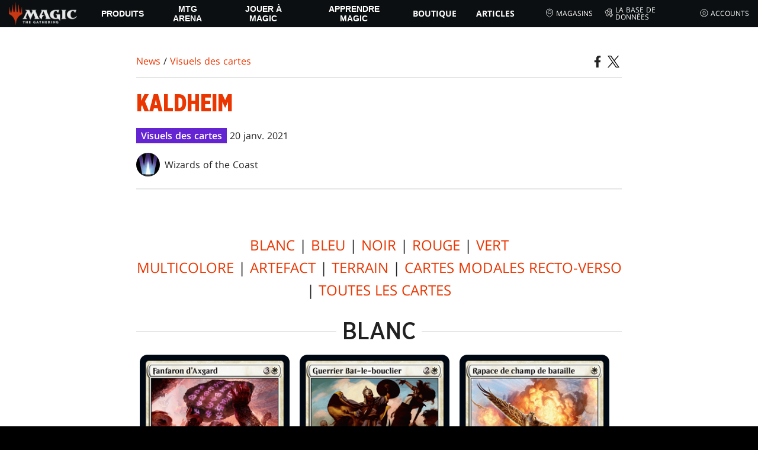

--- FILE ---
content_type: text/html; charset=utf-8
request_url: https://magic.wizards.com/fr/news/card-image-gallery/kaldheim-card-image-gallery
body_size: 59227
content:
<!doctype html><html data-n-head-ssr lang="fr-FR" data-n-head="%7B%22lang%22:%7B%22ssr%22:%22fr-FR%22%7D%7D"><head ><script>window.dataLayer=window.dataLayer||[],window.dataLayer.push({userProperties:{user_id:"",user_type:"",newsletter_opt_in:"",targeted_analytics_opt_in:""}})</script><meta data-n-head="ssr" charset="utf-8"><meta data-n-head="ssr" name="viewport" content="width=device-width, initial-scale=1"><meta data-n-head="ssr" data-hid="google-site-verification" name="google-site-verification" content="WquIfqfWtlm2X62GTeJ-5vDtRrbOVOIT6mFc3vAP5BQ"><meta data-n-head="ssr" data-hid="gsv" name="google-site-verification" content="IjersixWhzfN8VOx9F_Pqujt5-OxIFfqjjNAE3qnb_Q"><meta data-n-head="ssr" data-hid="i18n-og" property="og:locale" content="fr_FR"><meta data-n-head="ssr" data-hid="i18n-og-alt-en-US" property="og:locale:alternate" content="en_US"><meta data-n-head="ssr" data-hid="i18n-og-alt-zh-CN" property="og:locale:alternate" content="zh_CN"><meta data-n-head="ssr" data-hid="i18n-og-alt-zh-TW" property="og:locale:alternate" content="zh_TW"><meta data-n-head="ssr" data-hid="i18n-og-alt-zh-HK" property="og:locale:alternate" content="zh_HK"><meta data-n-head="ssr" data-hid="i18n-og-alt-de-DE" property="og:locale:alternate" content="de_DE"><meta data-n-head="ssr" data-hid="i18n-og-alt-it-IT" property="og:locale:alternate" content="it_IT"><meta data-n-head="ssr" data-hid="i18n-og-alt-ja-JP" property="og:locale:alternate" content="ja_JP"><meta data-n-head="ssr" data-hid="i18n-og-alt-ko-KR" property="og:locale:alternate" content="ko_KR"><meta data-n-head="ssr" data-hid="i18n-og-alt-pt-BR" property="og:locale:alternate" content="pt_BR"><meta data-n-head="ssr" data-hid="i18n-og-alt-ru-RU" property="og:locale:alternate" content="ru_RU"><meta data-n-head="ssr" data-hid="i18n-og-alt-es-ES" property="og:locale:alternate" content="es_ES"><meta data-n-head="ssr" data-hid="description" name="description" content="The Card Image Gallery is updated every day with the latest card previews. Kaldheim releases on February 5, 2021."><meta data-n-head="ssr" data-hid="keywords" name="keywords" keywords="undefined"><meta data-n-head="ssr" data-hid="og:title" property="og:title" content="Kaldheim Card Image Gallery | Magic: The Gathering"><meta data-n-head="ssr" data-hid="og:description" property="og:description" content="The Card Image Gallery is updated every day with the latest card previews. Kaldheim releases on February 5, 2021."><meta data-n-head="ssr" data-hid="og:image" property="og:image" content="https://images.ctfassets.net/s5n2t79q9icq/2PvrYk6kxKOrmeYZgBQgMl/dfc65522acc9b2668f315e1a9d74b4e8/n2rzqldswj_icon.jpg"><meta data-n-head="ssr" data-hid="twitter:card" property="twitter:card" content="summary_large_image"><meta data-n-head="ssr" data-hid="twitter:title" property="twitter:title" content="Kaldheim Card Image Gallery | Magic: The Gathering"><meta data-n-head="ssr" data-hid="twitter:description" property="twitter:description" content="The Card Image Gallery is updated every day with the latest card previews. Kaldheim releases on February 5, 2021."><meta data-n-head="ssr" data-hid="twitter:image" property="twitter:image" content="https://images.ctfassets.net/s5n2t79q9icq/2PvrYk6kxKOrmeYZgBQgMl/dfc65522acc9b2668f315e1a9d74b4e8/n2rzqldswj_icon.jpg"><meta data-n-head="ssr" data-hid="og:type" property="og:type" content="website"><meta data-n-head="ssr" data-hid="og:url" property="og:url" content="https://magic.wizards.com/fr/news/card-image-gallery/kaldheim-card-image-gallery"><meta data-n-head="ssr" data-hid="og:site_name" property="og:site_name" content="MAGIC: THE GATHERING"><title>Kaldheim Card Image Gallery | Magic: The Gathering</title><link data-n-head="ssr" rel="icon" type="image/x-icon" href="/assets/favicon.ico"><link data-n-head="ssr" data-hid="i18n-alt-en" rel="alternate" href="https://magic.wizards.com/en/news/card-image-gallery/kaldheim-card-image-gallery" hreflang="en"><link data-n-head="ssr" data-hid="i18n-alt-zh" rel="alternate" href="https://magic.wizards.com/zh-Hans/news/card-image-gallery/kaldheim-card-image-gallery" hreflang="zh"><link data-n-head="ssr" data-hid="i18n-alt-zh-CN" rel="alternate" href="https://magic.wizards.com/zh-Hans/news/card-image-gallery/kaldheim-card-image-gallery" hreflang="zh-CN"><link data-n-head="ssr" data-hid="i18n-alt-zh-TW" rel="alternate" href="https://magic.wizards.com/zh-Hant/news/card-image-gallery/kaldheim-card-image-gallery" hreflang="zh-TW"><link data-n-head="ssr" data-hid="i18n-alt-zh-HK" rel="alternate" href="https://magic.wizards.com/zh-Hant/news/card-image-gallery/kaldheim-card-image-gallery" hreflang="zh-HK"><link data-n-head="ssr" data-hid="i18n-alt-fr" rel="alternate" href="https://magic.wizards.com/fr/news/card-image-gallery/kaldheim-card-image-gallery" hreflang="fr"><link data-n-head="ssr" data-hid="i18n-alt-de" rel="alternate" href="https://magic.wizards.com/de/news/card-image-gallery/kaldheim-card-image-gallery" hreflang="de"><link data-n-head="ssr" data-hid="i18n-alt-it" rel="alternate" href="https://magic.wizards.com/it/news/card-image-gallery/kaldheim-card-image-gallery" hreflang="it"><link data-n-head="ssr" data-hid="i18n-alt-ja" rel="alternate" href="https://magic.wizards.com/ja/news/card-image-gallery/kaldheim-card-image-gallery" hreflang="ja"><link data-n-head="ssr" data-hid="i18n-alt-ko" rel="alternate" href="https://magic.wizards.com/ko/news/card-image-gallery/kaldheim-card-image-gallery" hreflang="ko"><link data-n-head="ssr" data-hid="i18n-alt-pt" rel="alternate" href="https://magic.wizards.com/pt-BR/news/card-image-gallery/kaldheim-card-image-gallery" hreflang="pt"><link data-n-head="ssr" data-hid="i18n-alt-ru" rel="alternate" href="https://magic.wizards.com/ru/news/card-image-gallery/kaldheim-card-image-gallery" hreflang="ru"><link data-n-head="ssr" data-hid="i18n-alt-es" rel="alternate" href="https://magic.wizards.com/es/news/card-image-gallery/kaldheim-card-image-gallery" hreflang="es"><link data-n-head="ssr" data-hid="i18n-can" rel="canonical" href="https://magic.wizards.com/fr/news/card-image-gallery/kaldheim-card-image-gallery"><script data-n-head="ssr" data-hid="semaphore-script" type="text/javascript" charset="utf-8">!function(){
          window.semaphore=window.semaphore||[],window.ketch=function(){
            window.semaphore.push(arguments)
          };
          var e=new URLSearchParams(document.location.search),
              o=e.has("property")?e.get("property"):"magic",
              n=document.createElement("script");
          n.type="text/javascript",
          n.src="https://global.ketchcdn.com/web/v3/config/hasbro/".concat(o,"/boot.js"),
          n.defer=n.async=!0,
          document.getElementsByTagName("head")[0].appendChild(n)
        }();</script><script data-n-head="ssr" data-hid="gtm-script">if(!window._gtm_init){window._gtm_init=1;(function(w,n,d,m,e,p){w[d]=(w[d]==1||n[d]=='yes'||n[d]==1||n[m]==1||(w[e]&&w[e][p]&&w[e][p]()))?1:0})(window,navigator,'doNotTrack','msDoNotTrack','external','msTrackingProtectionEnabled');(function(w,d,s,l,x,y){w[x]={};w._gtm_inject=function(i){if(w.doNotTrack||w[x][i])return;w[x][i]=1;w[l]=w[l]||[];w[l].push({'gtm.start':new Date().getTime(),event:'gtm.js'});var f=d.getElementsByTagName(s)[0],j=d.createElement(s);j.async=true;j.src='https://www.googletagmanager.com/gtm.js?id='+i;f.parentNode.insertBefore(j,f);};w[y]('GTM-P9XT3MP')})(window,document,'script','dataLayer','_gtm_ids','_gtm_inject')}</script><script data-n-head="ssr" data-hid="org-json-ld" type="application/ld+json">{
  "url": "https://magic.wizards.com/en",
  "logo": "https://images.ctfassets.net/s5n2t79q9icq/3dB5uyWzUH95O1ZPBNNUX5/6cff7c65a809285755ea24b164b6ac65/magic-logo.png?fm=webp",
  "name": "Magic: The Gathering",
  "@type": "Organization",
  "sameAs": [
    "https://www.facebook.com/MagicTheGathering",
    "https://twitter.com/wizards_magic",
    "https://www.instagram.com/wizards_magic/",
    "https://www.youtube.com/channel/UC8ZGymAvfP97qJabgqUkz4A",
    "https://www.twitch.tv/magic",
    "https://en.wikipedia.org/wiki/Magic:_The_Gathering"
  ],
  "@context": "https://schema.org"
}</script><script data-n-head="ssr" data-hid="article-json-ld" type="application/ld+json">{
  "@context": "https://schema.org",
  "@type": "Article",
  "headline": "Kaldheim",
  "image": [
    "https://images.ctfassets.net/s5n2t79q9icq/2PvrYk6kxKOrmeYZgBQgMl/dfc65522acc9b2668f315e1a9d74b4e8/n2rzqldswj_icon.jpg"
  ],
  "datePublished": "2021-01-20T00:00-08:00",
  "dateModified": "2023-01-11T16:58:18.899Z",
  "author": [
    {
      "@type": "Person",
      "name": "Wizards of the Coast"
    }
  ],
  "publisher": [
    {
      "name": "Magic: The Gathering"
    }
  ],
  "url": "https://magic.wizards.com/fr/news/card-image-gallery/kaldheim-card-image-gallery"
}</script><style data-vue-ssr-id="b7d52e30:0 bc810302:0 eae2d398:0 946c05c6:0 4c83b126:0 b1b3b8d0:0 374acc92:0 3a1b44ed:0 799657db:0 85494fd4:0 366f9096:0 02aa0215:0 57004bae:0 146bb0db:0 6e282f1c:0 e73b002e:0 a5eb9fec:0 b1831c10:0 1ba2bf78:0 0f67c287:0 775d6145:0 778edac2:0 d11c2f98:0 fc6fc2fa:0 70dba171:0 314138da:0 1f7a77db:0">.nuxt-progress{background-color:#e83411;height:2px;left:0;opacity:1;position:fixed;right:0;top:0;transition:width .1s,opacity .4s;width:0;z-index:999999}.nuxt-progress.nuxt-progress-notransition{transition:none}.nuxt-progress-failed{background-color:red}
@font-face{font-display:swap;font-family:"Beleren";font-style:normal;font-weight:400;src:url(/assets/fonts/Beleren-Bold.woff2) format("woff2"),url(/assets/fonts/Beleren-Bold.woff) format("woff"),url(/assets/fonts/Beleren-Bold.ttf) format("truetype")}@font-face{font-display:swap;font-family:"Beleren Small Caps";font-style:normal;font-weight:400;src:url(/assets/fonts/Beleren-Small-Caps.woff2) format("woff2"),url(/assets/fonts/Beleren-Small-Caps.woff) format("woff"),url(/assets/fonts/Beleren-Small-Caps.ttf) format("truetype")}@font-face{font-display:swap;font-family:"Open Sans";font-style:italic;font-weight:300;src:local("Open Sans Light Italic"),local("OpenSans-LightItalic"),url(/assets/fonts/OpenSans-LightItalic-Ext.woff2) format("woff2");unicode-range:u+0100-024f,u+0259,u+1e??,u+2020,u+20a0-20ab,u+20ad-20cf,u+2113,u+2c60-2c7f,u+a720-a7ff}@font-face{font-display:swap;font-family:"Open Sans";font-style:italic;font-weight:300;src:local("Open Sans Light Italic"),local("OpenSans-LightItalic"),url(/assets/fonts/OpenSans-LightItalic.woff2) format("woff2");unicode-range:u+00??,u+0131,u+0152-0153,u+02bb-02bc,u+02c6,u+02da,u+02dc,u+2000-206f,u+2074,u+20ac,u+2122,u+2191,u+2193,u+2212,u+2215,u+feff,u+fffd}@font-face{font-display:swap;font-family:"Open Sans";font-style:italic;font-weight:400;src:local("Open Sans Italic"),local("OpenSans-Italic"),url(/assets/fonts/OpenSans-Italic-Ext.woff2) format("woff2");unicode-range:u+0100-024f,u+0259,u+1e??,u+2020,u+20a0-20ab,u+20ad-20cf,u+2113,u+2c60-2c7f,u+a720-a7ff}@font-face{font-display:swap;font-family:"Open Sans";font-style:italic;font-weight:400;src:local("Open Sans Italic"),local("OpenSans-Italic"),url(/assets/fonts/OpenSans-Italic.woff2) format("woff2");unicode-range:u+00??,u+0131,u+0152-0153,u+02bb-02bc,u+02c6,u+02da,u+02dc,u+2000-206f,u+2074,u+20ac,u+2122,u+2191,u+2193,u+2212,u+2215,u+feff,u+fffd}@font-face{font-display:swap;font-family:"Open Sans";font-style:italic;font-weight:600;src:local("Open Sans SemiBold Italic"),local("OpenSans-SemiBoldItalic"),url(/assets/fonts/OpenSans-SemiBoldItalic-Ext.woff2) format("woff2");unicode-range:u+0100-024f,u+0259,u+1e??,u+2020,u+20a0-20ab,u+20ad-20cf,u+2113,u+2c60-2c7f,u+a720-a7ff}@font-face{font-display:swap;font-family:"Open Sans";font-style:italic;font-weight:600;src:local("Open Sans SemiBold Italic"),local("OpenSans-SemiBoldItalic"),url(/assets/fonts/OpenSans-SemiBoldItalic.woff2) format("woff2");unicode-range:u+00??,u+0131,u+0152-0153,u+02bb-02bc,u+02c6,u+02da,u+02dc,u+2000-206f,u+2074,u+20ac,u+2122,u+2191,u+2193,u+2212,u+2215,u+feff,u+fffd}@font-face{font-display:swap;font-family:"Open Sans";font-style:italic;font-weight:700;src:local("Open Sans Bold Italic"),local("OpenSans-BoldItalic"),url(/assets/fonts/OpenSans-BoldItalic-Ext.woff2) format("woff2");unicode-range:u+0100-024f,u+0259,u+1e??,u+2020,u+20a0-20ab,u+20ad-20cf,u+2113,u+2c60-2c7f,u+a720-a7ff}@font-face{font-display:swap;font-family:"Open Sans";font-style:italic;font-weight:700;src:local("Open Sans Bold Italic"),local("OpenSans-BoldItalic"),url(/assets/fonts/OpenSans-BoldItalic.woff2) format("woff2");unicode-range:u+00??,u+0131,u+0152-0153,u+02bb-02bc,u+02c6,u+02da,u+02dc,u+2000-206f,u+2074,u+20ac,u+2122,u+2191,u+2193,u+2212,u+2215,u+feff,u+fffd}@font-face{font-display:swap;font-family:"Open Sans";font-style:italic;font-weight:800;src:local("Open Sans ExtraBold Italic"),local("OpenSans-ExtraBoldItalic"),url(/assets/fonts/OpenSans-ExtraBoldItalic-Ext.woff2) format("woff2");unicode-range:u+0100-024f,u+0259,u+1e??,u+2020,u+20a0-20ab,u+20ad-20cf,u+2113,u+2c60-2c7f,u+a720-a7ff}@font-face{font-display:swap;font-family:"Open Sans";font-style:italic;font-weight:800;src:local("Open Sans ExtraBold Italic"),local("OpenSans-ExtraBoldItalic"),url(/assets/fonts/OpenSans-ExtraBoldItalic.woff2) format("woff2");unicode-range:u+00??,u+0131,u+0152-0153,u+02bb-02bc,u+02c6,u+02da,u+02dc,u+2000-206f,u+2074,u+20ac,u+2122,u+2191,u+2193,u+2212,u+2215,u+feff,u+fffd}@font-face{font-display:swap;font-family:"Open Sans";font-style:normal;font-weight:300;src:local("Open Sans Light"),local("OpenSans-Light"),url(/assets/fonts/OpenSans-Light-Ext.woff2) format("woff2");unicode-range:u+0100-024f,u+0259,u+1e??,u+2020,u+20a0-20ab,u+20ad-20cf,u+2113,u+2c60-2c7f,u+a720-a7ff}@font-face{font-display:swap;font-family:"Open Sans";font-style:normal;font-weight:300;src:local("Open Sans Light"),local("OpenSans-Light"),url(/assets/fonts/OpenSans-Light.woff2) format("woff2");unicode-range:u+00??,u+0131,u+0152-0153,u+02bb-02bc,u+02c6,u+02da,u+02dc,u+2000-206f,u+2074,u+20ac,u+2122,u+2191,u+2193,u+2212,u+2215,u+feff,u+fffd}@font-face{font-display:swap;font-family:"Open Sans";font-style:normal;font-weight:400;src:local("Open Sans Regular"),local("OpenSans-Regular"),url(/assets/fonts/OpenSans-Regular-Ext.woff2) format("woff2");unicode-range:u+0100-024f,u+0259,u+1e??,u+2020,u+20a0-20ab,u+20ad-20cf,u+2113,u+2c60-2c7f,u+a720-a7ff}@font-face{font-display:swap;font-family:"Open Sans";font-style:normal;font-weight:400;src:local("Open Sans Regular"),local("OpenSans-Regular"),url(/assets/fonts/OpenSans-Regular.woff2) format("woff2");unicode-range:u+00??,u+0131,u+0152-0153,u+02bb-02bc,u+02c6,u+02da,u+02dc,u+2000-206f,u+2074,u+20ac,u+2122,u+2191,u+2193,u+2212,u+2215,u+feff,u+fffd}@font-face{font-display:swap;font-family:"Open Sans";font-style:normal;font-weight:600;src:local("Open Sans SemiBold"),local("OpenSans-SemiBold"),url(/assets/fonts/OpenSans-SemiBold-Ext.woff2) format("woff2");unicode-range:u+0100-024f,u+0259,u+1e??,u+2020,u+20a0-20ab,u+20ad-20cf,u+2113,u+2c60-2c7f,u+a720-a7ff}@font-face{font-display:swap;font-family:"Open Sans";font-style:normal;font-weight:600;src:local("Open Sans SemiBold"),local("OpenSans-SemiBold"),url(/assets/fonts/OpenSans-SemiBold.woff2) format("woff2");unicode-range:u+00??,u+0131,u+0152-0153,u+02bb-02bc,u+02c6,u+02da,u+02dc,u+2000-206f,u+2074,u+20ac,u+2122,u+2191,u+2193,u+2212,u+2215,u+feff,u+fffd}@font-face{font-display:swap;font-family:"Open Sans";font-style:normal;font-weight:700;src:local("Open Sans Bold"),local("OpenSans-Bold"),url(/assets/fonts/OpenSans-Bold-Ext.woff2) format("woff2");unicode-range:u+0100-024f,u+0259,u+1e??,u+2020,u+20a0-20ab,u+20ad-20cf,u+2113,u+2c60-2c7f,u+a720-a7ff}@font-face{font-display:swap;font-family:"Open Sans";font-style:normal;font-weight:700;src:local("Open Sans Bold"),local("OpenSans-Bold"),url(/assets/fonts/OpenSans-Bold.woff2) format("woff2");unicode-range:u+00??,u+0131,u+0152-0153,u+02bb-02bc,u+02c6,u+02da,u+02dc,u+2000-206f,u+2074,u+20ac,u+2122,u+2191,u+2193,u+2212,u+2215,u+feff,u+fffd}@font-face{font-display:swap;font-family:"Open Sans";font-style:normal;font-weight:800;src:local("Open Sans ExtraBold"),local("OpenSans-ExtraBold"),url(/assets/fonts/OpenSans-ExtraBold-Ext.woff2) format("woff2");unicode-range:u+0100-024f,u+0259,u+1e??,u+2020,u+20a0-20ab,u+20ad-20cf,u+2113,u+2c60-2c7f,u+a720-a7ff}@font-face{font-display:swap;font-family:"Open Sans";font-style:normal;font-weight:800;src:local("Open Sans ExtraBold"),local("OpenSans-ExtraBold"),url(/assets/fonts/OpenSans-ExtraBold.woff2) format("woff2");unicode-range:u+00??,u+0131,u+0152-0153,u+02bb-02bc,u+02c6,u+02da,u+02dc,u+2000-206f,u+2074,u+20ac,u+2122,u+2191,u+2193,u+2212,u+2215,u+feff,u+fffd}@font-face{font-display:swap;font-family:"Gotham Narrow";font-style:normal;font-weight:500;src:url(/assets/fonts/GothamNarrow-Medium.woff2) format("woff2")}@font-face{font-display:swap;font-family:"Gotham Narrow";font-style:normal;font-weight:600;src:url(/assets/fonts/GothamNarrow-Bold.woff2) format("woff2")}@font-face{font-display:swap;font-family:"Gotham Narrow";font-style:normal;font-weight:800;src:url(/assets/fonts/GothamNarrow-Black.woff2) format("woff2")}:root{--black:#000;--black-alpha0:transparent;--black-alpha10:rgba(0,0,0,.1);--black-alpha25:rgba(0,0,0,.25);--black-alpha50:rgba(0,0,0,.5);--black-alpha75:rgba(0,0,0,.75);--black-alpha90:rgba(0,0,0,.9);--white:#fff;--white-alpha0:hsla(0,0%,100%,0);--white-alpha10:hsla(0,0%,100%,.1);--white-alpha25:hsla(0,0%,100%,.25);--white-alpha50:hsla(0,0%,100%,.5);--white-alpha75:hsla(0,0%,100%,.75);--white-alpha90:hsla(0,0%,100%,.9);--magic-brand-red:#ea3601;--magic-brand-orange:#ff6000;--discord-brand-color:#404fec;--facebook-brand-color:#0d77fb;--instagram-brand-color:#405de6;--twitter-brand-color:#1da1f2;--tiktok-brand-color:#fe2c55;--twitch-brand-color:#9436ff;--youtube-brand-color:#ff0100;--system-font-family:-apple-system,system-ui,-apple-system,Segoe UI,Roboto,Ubuntu,Cantarell,Noto Sans,sans-serif,"Segoe UI",Roboto,"Helvetica Neue",Arial,"Noto Sans",sans-serif,"Apple Color Emoji","Segoe UI Emoji","Segoe UI Symbol","Noto Color Emoji";--base-font-color:var(--white);--base-font-family:"Open Sans",Arial,sans-serif;--base-font-size:16px;--base-word-spacing:1px;--strong-font-family:"Gotham Narrow",Arial,serif;--magic-font-family:"Beleren",serif;--magic-font-family-small-caps:"Beleren Small Caps",serif;--html-background:var(--black);--max-site-width:2160px;--default-max-content-width:1440px;--site-header-height:54px;--site-header-z-index:100;--swiper-overflow:visible;--auto-card-label-color:#eb2c06;--easeInSine:cubic-bezier(0.47,0,0.745,0.715);--easeInCubic:cubic-bezier(0.55,0.055,0.675,0.19);--easeInQuint:cubic-bezier(0.755,0.05,0.855,0.06);--easeInCirc:cubic-bezier(0.6,0.04,0.98,0.335);--easeOutSine:cubic-bezier(0.39,0.575,0.565,1);--easeOutCubic:cubic-bezier(0.215,0.61,0.355,1);--easeOutQuint:cubic-bezier(0.23,1,0.32,1);--easeOutCirc:cubic-bezier(0.075,0.82,0.165,1);--easeInOutSine:cubic-bezier(0.445,0.05,0.55,0.95);--easeInOutCubic:cubic-bezier(0.645,0.045,0.355,1);--easeInOutQuint:cubic-bezier(0.86,0,0.07,1);--easeInOutCirc:cubic-bezier(0.785,0.135,0.15,0.86);--easeInQuad:cubic-bezier(0.55,0.085,0.68,0.53);--easeInQuart:cubic-bezier(0.895,0.03,0.685,0.22);--easeInExpo:cubic-bezier(0.95,0.05,0.795,0.035);--easeInBack:cubic-bezier(0.6,-0.28,0.735,0.045);--easeOutQuad:cubic-bezier(0.25,0.46,0.45,0.94);--easeOutQuart:cubic-bezier(0.165,0.84,0.44,1);--easeOutExpo:cubic-bezier(0.19,1,0.22,1);--easeOutBack:cubic-bezier(0.175,0.885,0.32,1.275);--easeInOutQuad:cubic-bezier(0.455,0.03,0.515,0.955);--easeInOutQuart:cubic-bezier(0.77,0,0.175,1);--easeInOutExpo:cubic-bezier(1,0,0,1);--easeInOutBack:cubic-bezier(0.68,-0.55,0.265,1.55)}html{-ms-text-size-adjust:100%;-webkit-text-size-adjust:100%;-moz-osx-font-smoothing:grayscale;-webkit-font-smoothing:antialiased;background:#000;background:var(--html-background);box-sizing:border-box;color:#fff;color:var(--base-font-color,#fff);font-family:"Open Sans",Arial,sans-serif;font-family:var(--base-font-family);font-size:16px;font-size:var(--base-font-size);word-spacing:1px;word-spacing:var(--base-word-spacing)}*,:after,:before{box-sizing:border-box;margin:0}[role=button],[type=button],[type=reset],[type=submit],button{cursor:pointer}h1,h2,h3,h4,h5,h6{font-family:"Gotham Narrow",Arial,serif;font-family:var(--strong-font-family);font-weight:800;text-transform:uppercase}a{color:#ea3601;color:var(--theme-link-color,#ea3601);outline:none;-webkit-text-decoration:none;text-decoration:none;will-change:filter}a:focus,a:hover{filter:drop-shadow(0 0 8px #ea3601);filter:drop-shadow(0 0 8px var(--theme-link-color,#ea3601))}a:active{color:#b93b0d;color:var(--theme-link-color--active,#b93b0d)}img{vertical-align:middle}option{color:rgba(0,0,0,.9);color:var(--black-alpha90)}dialog:focus-visible{outline:none}.__nuxt-error-page{min-height:66vh;position:relative!important}swiper-container::part(scrollbar){position:relative!important}swiper-container::part(scrollbar){--swiper-scrollbar-bg-color:rgba(0,0,0,.33);--swiper-scrollbar-drag-bg-color:#e83411;--swiper-scrollbar-sides-offset:80px;--swiper-scrollbar-bottom:0;margin:2rem 0 0;margin:var(--swiper-scrollbar-margin,2rem 0 0)}swiper-container::part(scrollbar):after{content:"";cursor:grab;height:40px;left:50%;position:absolute;top:50%;transform:translate(-50%,-50%);width:100%;z-index:1}swiper-container::part(scrollbar):active:after{cursor:grabbing}.swiper,.swiper-container{overflow:visible!important;overflow:var(--swiper-overflow,visible)!important;touch-action:pan-y}.swiper-wrapper{display:flex}.swiper-slide{height:auto!important;height:var(--swiper-slide-height,auto)!important}.swiperArrows-absolute{cursor:pointer;display:none;position:absolute;top:50%;transform:translateY(-50%);z-index:1}@media(min-width:1024px){.swiperArrows-absolute{display:inline-block}}.swiper-button-lock{display:none!important;pointer-events:none!important}.swiperPrev-absolute{left:0}.swiperNext-absolute{right:0}.swiperPrev-absolute--5{left:-5%}.swiperNext-absolute--5{right:-5%}deck-list{white-space:pre}.u-text-center{text-align:center}.u-sr-only{border:0;color:transparent;font:0/0 a;text-shadow:none}.u-img-responsive{height:auto;max-width:100%}.u-br-12{border-radius:12px;overflow:hidden}.hidden{display:none!important}
.css-8VpUG{-webkit-clip-path:content-box;clip-path:content-box;margin:0 auto;max-width:var(--max-site-width)}.css-rgoyv{-webkit-backdrop-filter:blur(2px);backdrop-filter:blur(2px);background:var(--black-alpha75);bottom:0;left:0;position:fixed;right:0;top:0;z-index:calc(var(--site-header-z-index) - 1)}
.css-RbpHS{height:1px;left:-999px;left:0;overflow:hidden;position:absolute;top:auto;width:1px;z-index:-2}.css-RbpHS:focus{border:1px dashed var(--black)}.css-RbpHS:active,.css-RbpHS:focus{background:var(--black);color:var(--white);font-size:.875rem;font-weight:600;height:var(--site-header-height);left:0;outline:none;overflow:auto;padding:1.15em 0 1em;position:fixed;right:0;text-align:center;-webkit-text-decoration:underline;text-decoration:underline;top:0;width:auto;z-index:800}
.css-pwZO0{--theme-link-color:#ea3601;--theme-link-color--active:#b93b0d;--theme-accent-color:#ea4b12;--logo-width:115px;--bar-bg-color:#0c0f11;--bar-padding:0 15px;--bar-justify:center;--bar-links-display:none;--bar-link-gap:20px;--bar-link-color:var(--white);--bar-link-icon-size:1.3em;--burger-display:block;--nav-display:none;--navigation-padding:6px 15px;--navigation-display:none;--drawer-max-width:320px;--drawer-top-padding:var(--site-header-height)}@media(min-width:1024px){.css-pwZO0{--bar-justify:flex-start;--bar-links-display:block;--burger-display:none;--nav-display:block;--navigation-display:flex}}.css-ijoWq{background-color:var(--bar-bg-color);position:sticky;top:0;z-index:var(--site-header-z-index)}.css-IPddW{display:var(--nav-display);height:100%}.css-7Mm5k{align-items:center;background-color:var(--bar-bg-color);display:flex;height:var(--site-header-height);justify-content:var(--bar-justify);margin:0 auto;max-width:calc(var(--default-max-content-width) + 30px);padding:var(--bar-padding);position:relative}.css-KIU28{display:none}.css-QgeYR{list-style:none;padding:0 1.5em}.css-QgeYR,.css-QgeYR li{height:100%}.css-QgeYR .css-rCH-s{align-items:center;background:transparent;border:none;color:var(--white);display:inline-flex;font-size:.875rem;font-weight:700;height:100%;justify-content:center;padding:0 1.2em;text-transform:uppercase}.css-QgeYR .css-rCH-s:focus,.css-QgeYR .css-rCH-s:hover{color:var(--theme-link-color);filter:drop-shadow(0 0 8px var(--theme-link-color));outline:none}.css-QgeYR .css-rCH-s:active{color:var(--theme-link-color--active)}.css-QgeYR .css-pLDdE{position:relative}.css-QgeYR .css-pLDdE:after{border:9px solid transparent;border-top:11px solid var(--theme-accent-color);content:"";display:block;left:50%;position:absolute;top:100%;transform:translateX(-9px);z-index:1000}.css-bbSbK{display:var(--burger-display);left:15px;position:absolute;top:50%;transform:translateY(-50%)}.css-Obhd0{flex:0 0 auto;width:var(--logo-width)}.css-wXlq4{height:auto;width:100%}.css-hZhFq{display:var(--bar-links-display);margin-left:auto}.css-UHKKC{list-style:none;margin-right:calc(0px - var(--bar-link-gap)/2);padding:0}.css-OrBaX{color:var(--bar-link-color);font-size:.75rem;line-height:1;margin:0 calc(var(--bar-link-gap)/2);text-transform:uppercase}.css-OrBaX:focus,.css-OrBaX:hover{color:var(--theme-link-color);filter:drop-shadow(0 0 8px var(--theme-link-color))}.css-OrBaX:active{color:var(--theme-link-color--active)}.css-Y58\+d{height:var(--bar-link-icon-size);margin-right:.25em;width:var(--bar-link-icon-size)}.css-pbj5P{height:100%;left:0;max-width:var(--drawer-max-width);position:fixed;top:0;transform:translateX(-100%) translateZ(0);transition:transform .3s var(--easeOutCirc);width:80vw;z-index:-1}.css-pbj5P.css-eVLZA{transform:translateX(0) translateZ(0)}.css-ZtHNW{background-color:var(--black);height:100%;padding:var(--drawer-top-padding) 0 0}.css-yDRko{list-style:none;max-height:100%;overflow:auto;padding:0}.css-NK8Pc{border-top:1px solid hsla(0,0%,100%,.1);list-style:none;padding:0}.css-w3STG .css-rCH-s{color:var(--white);font-weight:600;padding:.75em 1.5em .75em 2em}.css-w3STG .css-rCH-s:active,.css-w3STG .css-rCH-s:hover{color:var(--theme-link-color)}.css--dVAy .css-w3STG .css-rCH-s{font-weight:inherit}.css-w3STG .css-OrBaX{font-size:.875rem;padding:1em}.css-NPCbI{min-height:100px;width:100%}.css-g77Qr{background-color:var(--black);position:sticky;top:0}.css-guqOt{font-size:.9em;font-weight:700;position:relative;text-transform:uppercase}.css-guqOt:after{background-color:#ea4b12;content:"";display:block;height:2px;position:absolute;top:calc(100% + 2px);width:26px}.css-3kNYm{height:1.375em;margin-left:auto;width:1.375em}.css-GkXm9{position:absolute;transform:translateX(calc(-100% - 5px))}.css-k3\+MB{height:100%;width:100%}.css-fLm0P{background-color:var(--black);border-top:3px solid var(--theme-accent-color);left:0;padding:2em 0;position:fixed;top:var(--drawer-top-padding);width:100vw;z-index:-1}.css-owYot{margin-bottom:1em;max-width:200px}.css-4isMn{height:100%;left:0;position:fixed;right:0;top:var(--site-header-height)}.css-Sv21e{display:flex;margin:0 auto;max-width:var(--default-max-content-width);padding:0}.css-lvUQK{margin:0 2em}.css-KeIPk,.css-lvUQK{list-style:none;padding:0}.css-JkMvT{font-weight:700;text-transform:uppercase}.css-JkMvT:after{background-color:var(--theme-accent-color);content:"";display:block;height:2px;margin:3px 0 6px;width:26px}.css-x4ztt{align-items:center;color:var(--white-alpha75);display:inline-flex;flex-direction:column;justify-content:center;margin:4px 0}.css-x4ztt:active,.css-x4ztt:focus,.css-x4ztt:hover{color:var(--theme-link-color)}.css-Sy8YD{font-weight:700}.css-IdCc8{outline:none}.css-NKAb-{pointer-events:none}.css--E4Rg{position:relative;z-index:-2}.css--E4Rg.css-GQo9U{filter:blur(2px)}.css--E4Rg.css-GQo9U:after{background:var(--black-alpha75);bottom:0;content:"";left:0;position:absolute;right:0;top:0;z-index:100}
.css-GvEcW{--max-width:1200px}.css-Okwuj{padding:12px;position:relative}.css-Okwuj:before{background-color:var(--black);bottom:0;content:"";left:0;position:absolute;right:0;top:0;z-index:-1}.css-EP8jX{margin:0 auto;max-width:var(--max-width)}.css-hUA5l{padding:0 10px}
.css-V7\+d5{display:flex}.css-V7\+d5.css-simOn{display:inline-flex}.css-V7\+d5.css-qYndh{height:100%;width:100%}.css-V7\+d5.css-rZ8nS{height:100%}.css-V7\+d5.css-7gtHY{width:100%}.css-uKHBa{justify-content:flex-start}.css-tEXox{justify-content:flex-end}.css-zaJql{justify-content:center}.css-SY8hn{justify-content:space-around}.css-lHyHX{justify-content:space-between}.css-Y\+iIE{justify-content:space-evenly}.css-omMmf{align-items:flex-start}.css-P73fn{align-items:flex-end}.css-EbWDK{align-items:center}.css-ySvRo{align-items:stretch}
.css-MptDd{--article-background:#fff;--article-color:#222;--article-title-color:#ea3601;--article-header-border:2px solid #e5e7e6;--article-body-color:inherit;--article-body-line-height:1.6;--article-body-padding:30px 0;--article-img-margin:1em 0;--article-p-margin:0 0 1.25rem;--article-meta-margin:1em 0 0;--author-thumb-size:40px;--social-icon-color:inherit;--social-icon-size:20px;--article-footer-border--top:2px solid #e5e7e6;--article-footer-padding:2em 0;--article-tag-background:#6424d2;--article-visited-link-color:#6424d2}.css-ABgHt{background:var(--article-background);color:var(--article-color);min-height:90vh;overflow-x:clip}.css-T6X4d{margin:0 auto;max-width:820px;max-width:var(--article-container-max-width,820px);padding:30px 0;padding:var(--article-container-padding,30px 0);width:95vw;width:var(--article-container-width,95vw)}@media(min-width:1250px){.css-T6X4d{width:auto}}.css-NO0y2{align-items:flex-end;display:flex;justify-content:space-between}.css-VITSi{margin:1em 0;margin:var(--article-breadcrumb-margin,1em 0)}.css-39JfO{border:var(--article-header-border);border-left:0;border-right:0;padding:1.25em 0}.css-U6wsT{margin:var(--article-meta-margin)}.css-zGeE3{background:var(--article-tag-background);color:#fff;display:inline-block;font-weight:600;line-height:1.25;padding:.2em .5em}.css-zGeE3~.css-zGeE3{margin-left:.33em}.css-Ulkak{color:var(--article-title-color)}.css-V9Nnw{flex-wrap:wrap;gap:.5em 1em;margin:1em 0 0}.css-W1hvw,.css-V9Nnw{align-items:center;display:flex}.css-W1hvw{color:inherit}.css-IqqMm{margin:0}.css-jb7gJ{border-radius:50%;display:inline-block;height:var(--author-thumb-size);margin-right:.5em;overflow:hidden;width:var(--author-thumb-size)}.css-jb7gJ .css-5UcHy{aspect-ratio:1/1;height:100%;-o-object-fit:cover;object-fit:cover;width:100%}.css-H1dF5{color:var(--article-body-color);line-height:var(--article-body-line-height);margin:0 auto;max-width:100%;max-width:var(--article-body-max-width,100%);padding:var(--article-body-padding)}.css-H1dF5 h1,.css-H1dF5 h2,.css-H1dF5 h3,.css-H1dF5 h4,.css-H1dF5 h5,.css-H1dF5 h6{margin:0}.css-H1dF5 img{margin:var(--article-img-margin);max-width:100%}.css-H1dF5 p,.css-H1dF5>div{margin:var(--article-p-margin)}.css-H1dF5 pre code{white-space:pre-wrap}.css-H1dF5 hr{margin:2em 0}.css-H1dF5 a:visited{color:var(--article-visited-link-color)}.css--ns6x{display:flex;justify-content:center;margin:2em 0}.css-Jw3os{align-items:flex-end;display:flex;justify-content:flex-end;padding:1em 0}.css--9nNR{color:var(--social-icon-color);height:var(--social-icon-size);margin:0 .2em;width:var(--social-icon-size)}.css-PbQVI{border-top:var(--article-footer-border--top);display:flex;padding:var(--article-footer-padding)}.css-XjY7o{grid-gap:1em;display:grid;gap:1em;grid-template-columns:1fr;margin:0 auto;max-width:960px;max-width:var(--related-articles-max-width,960px);padding:30px 0;padding:var(--related-articles-padding,30px 0)}@media(min-width:768px){.css-XjY7o{grid-template-columns:repeat(3,1fr);margin-top:54px}}.css-ABgHt .datatable-wrapper{margin-bottom:20px}.css-ABgHt .datatable-container{overflow:auto}.css-ABgHt .datatable-table{margin:0}.css-ABgHt th[data-sortable]{background:#f9f9f9;padding:10px 22px 10px 10px}.css-ABgHt th[data-sortable] button{font-weight:700}.css-ABgHt .datatable-top{margin:16px 0}@media(min-width:768px){.css-ABgHt .datatable-top{align-items:center;display:flex;justify-content:space-between}}.css-ABgHt .datatable-selector{-webkit-appearance:none;-moz-appearance:none;appearance:none;background:transparent;border:1px solid #ddd;border:var(--data-table-selector-border,1px solid #ddd);border-radius:4px;color:inhreit;color:var(--data-table-selector-color,inhreit);font-size:16px;font-weight:600;line-height:1;outline:none;padding:6px 30px 6px 9px}.css-ABgHt .datatable-dropdown label{position:relative;text-transform:capitalize}.css-ABgHt .datatable-dropdown label:after{background:url(/_nuxt/a25a538be5577928354e70d13f59b5a7.svg);background-position:50%;background-size:cover;content:"";display:block;height:10px;left:50px;margin-top:-5px;pointer-events:none;position:absolute;top:50%;width:10px}.css-ABgHt .datatable-search{margin:16px 0;position:relative;width:100%}.css-ABgHt .datatable-search:after{background:url(/_nuxt/dfbab1963e2dea7854364f261602c5ce.svg);background-position:50%;background-size:cover;content:"";display:block;height:18px;left:14px;margin-top:-9px;pointer-events:none;position:absolute;top:50%;width:18px}@media(min-width:768px){.css-ABgHt .datatable-search{margin:0 0 0 auto;max-width:300px}}.css-ABgHt .datatable-search input[type=search]::-webkit-search-cancel-button,.css-ABgHt .datatable-search input[type=search]::-webkit-search-decoration,.css-ABgHt .datatable-search input[type=search]::-webkit-search-results-button,.css-ABgHt .datatable-search input[type=search]::-webkit-search-results-decoration{-webkit-appearance:none}.css-ABgHt .datatable-search .datatable-input{-webkit-appearance:none;border:1px solid #ddd;border-radius:24px;color:inhreit;color:var(--data-table-input-color,inhreit);display:inline-block;font-size:16px;outline:none;padding:13px .75em 11px 42px;width:100%}.css-ABgHt .datatable-search .datatable-input::-moz-placeholder{color:#767676}.css-ABgHt .datatable-search .datatable-input::placeholder{color:#767676}.css-ABgHt .datatable-table .datatable-sorter{background:none;border:none;color:#767676;color:var(--data-table-sorter-color,#767676);padding:0;position:relative;-webkit-text-decoration:none;text-decoration:none}.css-ABgHt .datatable-table .datatable-sorter:before{border-bottom:5px solid #cfcfcf;border-left:3px solid transparent;border-right:3px solid transparent;border-top-color:transparent;content:"";height:0;left:calc(100% + 6px);margin-top:-3px;position:absolute;top:50%;transform:translateY(-50%);width:0}.css-ABgHt .datatable-table .datatable-sorter:after{border-bottom-color:#535356;border-left:3px solid transparent;border-right:3px solid transparent;border-top:5px solid #cfcfcf;content:"";height:0;left:calc(100% + 6px);margin-top:7px;position:absolute;top:50%;transform:translateY(-50%);transform:translateY(calc(-100% - 1px));width:0}.css-ABgHt .datatable-ascending .datatable-sorter{color:#333}.css-ABgHt .datatable-ascending .datatable-sorter:before{border-bottom-color:#ea3601;border-bottom-color:var(--data-table-sorter-active-color,#ea3601)}.css-ABgHt .datatable-descending .datatable-sorter{color:#333}.css-ABgHt .datatable-descending .datatable-sorter:after{border-top-color:#ea3601;border-top-color:var(--data-table-sorter-active-color,#ea3601)}.css-ABgHt .datatable-bottom{border-radius:3px;margin-top:20px;overflow:hidden}@media(min-width:768px){.css-ABgHt .datatable-bottom{align-items:center;display:flex;justify-content:space-between}}.css-ABgHt .datatable-pagination-list{align-items:center;border-radius:4px;display:flex;justify-content:center;margin:16px 0;overflow:hidden}@media(min-width:768px){.css-ABgHt .datatable-pagination-list{margin:0}}.css-ABgHt .datatable-pagination-list li{list-style:none}.css-ABgHt .datatable-pagination-list-item-link{background:none;border:none;padding:none}.css-ABgHt email-signup{display:block;margin:1.25em 0}.css-ABgHt magic-card{display:inline-block;margin:0 0 1em;vertical-align:top;width:265px;width:var(--magic-card-width,265px)}.css-ABgHt spatial-card{display:inline-flex;margin:1em;vertical-align:top}.css-ABgHt table{border:1px solid #ddd;border-collapse:collapse;margin:2em 0;width:100%}.css-ABgHt table td,.css-ABgHt table th{border:1px solid #ddd;padding:1em}.css-ABgHt ol,.css-ABgHt ul{margin:var(--article-p-margin)}.css-ABgHt hr{border:none;border-top:1px solid #ddd}.css-ABgHt .cards-layout li{list-style:none;padding:0}.css-ABgHt .showHideListItems{border:none!important}.css-ABgHt .showHideListItems{margin-bottom:1em}.css-ABgHt .showHideListItems img{display:block;margin:1em auto;max-width:100%}.css-ABgHt .showHideListItems dt{background:#212121;color:#fff;cursor:pointer;padding:10px 15px 6px}.css-ABgHt .showHideListItems dt h2{margin:0}.css-ABgHt .showHideListItems dd{display:none}.css-ABgHt .showHideListItems dt.open~dd{display:block}.css-ABgHt .resizing-cig{float:none!important;min-width:0!important;min-width:auto!important;width:auto!important}.css-ABgHt .resizing-cig{align-items:center;display:inline-flex;flex-direction:column}.css-ABgHt .resizing-cig .rtecenter,.css-ABgHt .resizing-cig img{width:100%!important}.css-ABgHt .flipping-image{display:inline-block}.css-ABgHt .figure-wrapper{margin:0 0 2em;text-align:center}.css-ABgHt .figure-wrapper figure{display:inline-block}.css-ABgHt .figure-wrapper figure figcaption{font-size:.9em}.css-ABgHt iframe{max-width:100%!important}.css-ABgHt iframe{margin:var(--article-p-margin)}.css-ABgHt iframe[src^="https://player.twitch.tv/"],.css-ABgHt iframe[src^="https://www.youtube.com/"]{height:auto!important;width:100%!important}.css-ABgHt iframe[src^="https://player.twitch.tv/"],.css-ABgHt iframe[src^="https://www.youtube.com/"]{aspect-ratio:16/9;margin:var(--article-p-margin)}.css-ABgHt .rtecenter{text-align:center}.css-ABgHt .rtecenter magic-card{height:auto!important;margin:1.5em 0!important;width:265px!important}.css-ABgHt .rtecenter magic-card{display:inline-block}.css-ABgHt li.list-unstyled{list-style:none;padding:0}.css-ABgHt .card-block-selector.card-block-selector{margin:1em auto;max-width:300px}.css-ABgHt .strike-through{clear:both;color:#212121;font-size:2.5rem;font-weight:300;padding:0 30px;position:relative;text-align:center;text-transform:uppercase}.css-ABgHt .strike-through span{background-color:#fff;background-size:auto auto;display:inline;padding:0 10px;position:relative;white-space:pre-wrap}.css-ABgHt .strike-through:before{background:#bdbdbd;content:"";height:1px;left:0;margin-top:-1px;position:absolute;top:50%;width:100%;z-index:0}.css-ABgHt .wiz-autocard-card{display:inline-block;margin:0 .5em 1em;width:223px}.css-ABgHt .legacy_content img{border:0!important}.css-ABgHt .legacy_content img{display:block;height:auto;margin:0 auto;max-width:100%;padding-bottom:15px;padding-right:15px}.css-ABgHt .legacy_content img.full-page{margin:0 auto;max-width:100%}.css-oszX9{text-align:center}
.css-1\+IR9{--button-bg-color:var(--white);--button-border-color:var(--white);--button-border-radius:8px/50%;--button-font-family:var(--strong-font-family);--button-font-size:18px;--button-font-weight:600;--button-text-transform:uppercase;--button-padding:0.55em 1em 0.45em}html[lang=ja-JP] .css-1\+IR9,html[lang=zh-Hans] .css-1\+IR9,html[lang=zh-Hant] .css-1\+IR9{--button-padding:0.6em 1.75em 0.4em}.css-1\+IR9:disabled{opacity:.5;pointer-events:none}.css-1\+IR9.css-WC8Ng{--button-font-size:12px}.css-1\+IR9.css-Wb6wt{--button-font-size:15px}.css-1\+IR9.css-MmzC5{--button-font-size:22px}.css-1\+IR9.css-1TpMg{--button-border-radius:6px}.css-1\+IR9.css-1TpMg:focus{filter:none}.css-1\+IR9.css-1TpMg:hover{background:var(--black);color:var(--white);filter:none}.css-1\+IR9.css--jmSe{background:transparent;border:none;bottom:0;left:0;opacity:0;position:absolute;right:0;top:0;width:100%}.css-mEZKn{align-content:center;align-items:center;background-color:var(--button-bg-color);border-color:var(--button-border-color);border-radius:var(--button-border-radius);border-style:solid;border-width:2px;color:#222;color:var(--theme-button-color,#222);display:inline-flex;font-family:var(--button-font-family);font-size:var(--button-font-size);font-weight:var(--button-font-weight);justify-content:center;justify-items:center;line-height:1;outline:none;padding:var(--button-padding);place-content:center;place-items:center;text-align:center;-webkit-text-decoration:none;text-decoration:none;text-shadow:none;text-transform:var(--button-text-transform);will-change:transform}.css-mEZKn::-moz-focus-inner{border:none}.css-mEZKn:focus,.css-mEZKn:hover{filter:drop-shadow(0 0 8px var(--theme-accent-color))}.css-mEZKn:active{color:#222;color:var(--theme-button-color,#222);transform:translateY(1px)}.css-fZ0hG{background:transparent;border:2px solid;color:currentColor}.css-fZ0hG:focus,.css-fZ0hG:hover{color:var(--theme-accent-color)}.css-zSAoV{border-color:currentColor}.css-zSAoV:focus{filter:none}.css-zSAoV:hover{color:var(--theme-accent-color);filter:none}.css-0sC8e{background:transparent;border:none;border-radius:0;color:inherit;font-family:inherit;font-weight:inherit;padding:0;text-align:left;text-transform:none}.css-0sC8e:focus,.css-0sC8e:hover{color:inherit;filter:none}.css-wjuOa{display:none}
.css-ZAN76{font-size:36px;line-height:1.2}@media screen and (min-width:320px){.css-ZAN76{font-size:calc(34.5px + .46875vw)}}@media screen and (min-width:1600px){.css-ZAN76{font-size:42px}}.css-S3WFH{font-size:30px;line-height:1.2}@media screen and (min-width:320px){.css-S3WFH{font-size:calc(28.5px + .46875vw)}}@media screen and (min-width:1600px){.css-S3WFH{font-size:36px}}.css-Ur81b{font-size:24px;line-height:1.2}@media screen and (min-width:320px){.css-Ur81b{font-size:calc(22.5px + .46875vw)}}@media screen and (min-width:1600px){.css-Ur81b{font-size:30px}}.css-blB8m{font-size:18px;line-height:1.2}@media screen and (min-width:320px){.css-blB8m{font-size:calc(16.5px + .46875vw)}}@media screen and (min-width:1600px){.css-blB8m{font-size:24px}}.css-mxE4Y{font-size:16px;line-height:1.2}@media screen and (min-width:320px){.css-mxE4Y{font-size:calc(14.5px + .46875vw)}}@media screen and (min-width:1600px){.css-mxE4Y{font-size:22px}}.css-ApGFf{font-size:14px;line-height:1.2}@media screen and (min-width:320px){.css-ApGFf{font-size:calc(12.5px + .46875vw)}}@media screen and (min-width:1600px){.css-ApGFf{font-size:20px}}.css-i1S\+o{clip:rect(0,0,0,0);border:0;height:1px;margin:-1px;overflow:hidden;padding:0;position:absolute;width:1px}
.css-69rKc{margin:0 auto;max-width:calc(var(--container-max-width) + 3.5rem);max-width:calc(var(--container-max-width) + var(--container-padding-x, 1.75rem) + var(--container-padding-x, 1.75rem));padding:0 1.75rem;padding:0 var(--container-padding-x,1.75rem);width:100%}
.css-P1ULX{border-radius:12px;border-radius:var(--hub-card-border-radius,12px);display:flex;flex-direction:column;overflow:hidden}.css-P1ULX.css-Z6-Un{margin:0 auto;max-width:300px}@media(min-width:1024px){.css-P1ULX.css-Z6-Un{max-width:none}}.css-SbIaB{--magic-card-max-width:400px;padding:1em 1.25em;position:relative}.css-SbIaB:before{background:var(--black);border-radius:12px 12px 0 0;border-radius:var(--hub-card-border-radius,12px) var(--hub-card-border-radius,12px) 0 0;bottom:0;content:"";left:0;position:absolute;right:0;top:80%}.css-i5I94{background:var(--articles-hub-card-background,var(--black));color:var(--articles-hub-card-color,var(--white));display:flex;flex:1;flex-direction:column;font-size:16px;padding:1em;position:relative}@media screen and (min-width:320px){.css-i5I94{font-size:calc(11px + 1.5625vw)}}@media screen and (min-width:1600px){.css-i5I94{font-size:36px}}.css-i5I94 .css-Km4tb{margin:0 0 1em;max-width:640px;text-transform:none}.css-bA3nw{color:var(--white);cursor:pointer}.css-bA3nw:hover{filter:none}.css-bA3nw:focus .css-Km4tb,.css-bA3nw:hover .css-Km4tb{color:var(--theme-link-color)}.css-HjAJ5{background:rgba(0,0,0,.88);background:var(--articles-hub-card-media-background,rgba(0,0,0,.88))}.css-3uhfO{cursor:pointer}.css-gtlGW{height:100%!important;position:absolute!important}.css-KLPvC{background:#e83411;background:var(--tag-background,#e83411);color:var(--white);display:var(--tag-display);font-size:12px;font-weight:700;letter-spacing:.2em;margin:0 0 1em;padding:.25em .5em;position:absolute;text-transform:uppercase;top:0;transform:translateY(-50%)}.css-7oRnJ{align-items:center;color:var(--byline-color);display:flex;flex-wrap:wrap;font-size:11px;gap:1em;gap:var(--byline-gap,1em);margin:var(--byline-margin);margin-top:auto}@media screen and (min-width:320px){.css-7oRnJ{font-size:calc(10.25px + .23438vw)}}@media screen and (min-width:1600px){.css-7oRnJ{font-size:14px}}.css-7oRnJ .css-gKJw\+{border-radius:50%;height:2em;-o-object-fit:cover;object-fit:cover;width:2em}.css-7oRnJ .css-PSsDB{display:inline-block;height:.9em;width:.9em}.css-7oRnJ .css-x\+7Ky{display:inline-block;margin-left:.5em}.css-7oRnJ.css-9l5mf{gap:0;gap:var(--byline-gap--compact,0)}.css-7oRnJ.css-9l5mf .css-kByTr{transform:translateX(calc(var(--i)*-20%))}.css-mjrnX{font-size:.9rem;margin-bottom:2em}.css-xAask{margin-top:auto;text-align:center;z-index:1}
.css-UJQPz{overflow:hidden;overflow:var(--aspect-ratio-overflow,hidden);position:relative;width:100%}.css-UJQPz>*{height:auto;left:0;margin:0;position:absolute;top:0;width:100%}.css-UJQPz picture img{height:100%;width:100%}.css-UJQPz>embed,.css-UJQPz>iframe,.css-UJQPz>video{height:100%}
.css-lgBI5{--backdrop-anchored-img-height:var(--backdrop-anchored-img-height--base);--backdrop-anchored-width:100%;overflow:hidden;overflow:var(--backdrop-overflow,hidden);position:relative;z-index:0;z-index:var(--backdrop-z-index,0)}@media(min-width:576px){.css-lgBI5{--backdrop-anchored-width:var(--backdrop-anchored-width--xs,767px);--backdrop-anchored-img-height:var(--backdrop-anchored-img-height--xs)}}@media(min-width:768px){.css-lgBI5{--backdrop-anchored-width:var(--backdrop-anchored-width--sm,1023px);--backdrop-anchored-img-height:var(--backdrop-anchored-img-height--sm)}}@media(min-width:1024px){.css-lgBI5{--backdrop-anchored-width:var(--backdrop-anchored-width--md,1920px);--backdrop-anchored-img-height:var(--backdrop-anchored-img-height--md)}}@media(min-width:1250px){.css-lgBI5{--backdrop-anchored-width:var(--backdrop-anchored-width--lg,1920px);--backdrop-anchored-img-height:var(--backdrop-anchored-img-height--lg)}}.css-lgBI5.css-cZTqO{top:0}.css-SDYMF,.css-lgBI5.css-cZTqO{bottom:0;left:0;position:absolute;right:0}.css-SDYMF{pointer-events:none;top:var(--backdrop-intersection-offset)}.css-SDYMF.css-1O3Xu{background-color:rgba(255,0,0,.15);border:1px solid #ffeeba;pointer-events:auto;z-index:10}.css-SUx2I{bottom:0;left:0;overflow:hidden;pointer-events:none;position:absolute;right:0;top:-1px}.css-zR-P-{height:100%;left:50%;overflow:hidden;position:relative;transform:translateX(-50%);width:100%;z-index:-1}.css-zR-P-.css-qUi-b img{height:100%;-o-object-position:top;object-position:top;-o-object-position:var(--backdrop-alignment,top);object-position:var(--backdrop-alignment,top)}.css-zR-P-.css-H7MGG img{height:100%;-o-object-position:left;object-position:left;-o-object-position:var(--backdrop-alignment,left);object-position:var(--backdrop-alignment,left)}.css-zR-P-.css-gbSxd img{height:100%;-o-object-position:bottom;object-position:bottom;-o-object-position:var(--backdrop-alignment,bottom);object-position:var(--backdrop-alignment,bottom)}.css-zR-P-.css-4iv0A img{height:100%;-o-object-position:right;object-position:right;-o-object-position:var(--backdrop-alignment,right);object-position:var(--backdrop-alignment,right)}.css-zR-P-.css-0Tq\+D{bottom:auto;bottom:var(--backdrop-anchored-bottom,unset);height:100%;max-width:100%;width:var(--backdrop-anchored-width)}.css-zR-P-.css-0Tq\+D img{height:auto;height:var(--backdrop-anchored-img-height,auto);left:50%;min-height:0;min-height:auto;position:absolute;top:0;transform:translateX(-50%);width:var(--backdrop-anchored-width)}.css-zR-P-.css-0Tq\+D.css-H7MGG img{left:0;transform:none}.css-zR-P-.css-0Tq\+D.css-4iv0A img{left:auto;right:0;transform:none}.css-zR-P-.css-p8lIn{height:100%;max-width:100%;top:auto;top:var(--backdrop-anchored-top,unset);width:var(--backdrop-anchored-width)}.css-zR-P-.css-p8lIn img{bottom:0;height:auto;height:var(--backdrop-anchored-img-height,auto);left:50%;min-height:0;min-height:auto;position:absolute;transform:translateX(-50%);width:var(--backdrop-anchored-width)}.css-zR-P-.css-p8lIn.css-H7MGG img{left:0;transform:none}.css-zR-P-.css-p8lIn.css-4iv0A img{left:auto;right:0;transform:none}.css-JAkmE{bottom:0;left:0;overflow:hidden;position:absolute;right:0;top:0;z-index:-1}.css-QrnY2,.css-U1fCZ{min-height:100%;-o-object-fit:cover;object-fit:cover;width:100%}.css-U1fCZ{left:50%;position:absolute;top:0;transform:translateX(-50%)}
.css-zdz0x{line-height:auto;line-height:var(--cta-label-line-height,auto)}.css-ZaqyG{align-items:center;display:flex;height:100%;justify-content:center;margin:0 auto;width:90%}.css-ZaqyG.css-9jxjT{max-width:1280px}.css-ZaqyG.css-hMHPK{max-width:900px}.css-sPegO{background:#1f2025;background:var(--cta-modal-background,#1f2025);border:2px solid #35353d;border:var(--cta-modal-border,2px solid #35353d);border-radius:12px;border-radius:var(--cta-modal-border-radius,12px);color:var(--cta-modal-text-color,var(--white));max-height:80%;overflow:auto;padding:0 40px 40px;padding:var(--cta-modal-padding,0 40px 40px);text-align:center;text-align:var(--cta-modal-text-align,center);width:100%}.css-sPegO h1,.css-sPegO h2,.css-sPegO h3,.css-sPegO h4,.css-sPegO h5,.css-sPegO h6{margin-bottom:.5em}.css-sPegO p{line-height:2;margin:0 auto 1em;max-width:420px}.css-V\+knw{align-items:center;display:flex;height:40px;justify-content:center;margin-left:auto;position:sticky;right:0;top:0;width:40px}.css-sPegO .css-V\+knw{transform:translateX(40px)}.css-AIMdY{background:rgba(255,72,143,.471);border:1px solid #a30d34;bottom:-6px;left:-6px;position:absolute;right:-6px;top:-6px}.css-zWDmg{height:16px;margin-right:4px;width:16px}
.css-4NGiY{--footer-bg-color:var(--black);--footer-color:var(--white);--footer-main-padding:40px 0 0;--footer-main-container-display:block;--footer-main-container-justify:unset;--footer-left-width:100%;--footer-left-gap:30px;--footer-right-width:100%}@media(min-width:768px){.css-4NGiY{--footer-main-padding:70px 0 0}}@media(min-width:1024px){.css-4NGiY{--footer-main-container-display:flex;--footer-main-container-justify:space-between;--footer-left-display:initial;--footer-left-width:calc(40% - 40px);--footer-right-width:calc(60% - 60px)}}.css-XlBYC{background-color:var(--footer-bg-color);color:var(--footer-color)}.css-Dkkfm{padding:var(--footer-main-padding)}.css-IOCyH{display:var(--footer-main-container-display);justify-content:var(--footer-main-container-justify)}.css-3VPdt{grid-gap:var(--footer-left-gap);display:grid;gap:var(--footer-left-gap);grid-template-columns:1fr;width:var(--footer-left-width)}@media(min-width:768px){.css-3VPdt{grid-template-columns:1fr 1fr}}@media(min-width:1024px){.css-3VPdt{grid-template-columns:1fr}}.css-hF1-S{width:var(--footer-right-width)}.css-w1aj1{flex:1}.css-JnF-n{flex:0 0 auto}.css-N\+HGK{min-height:300px;width:100%}
.css-knsg6{--container-max-width:1200px;--container-padding:0 15px}@media(min-width:576px){.css-knsg6{--container-padding:0 20px}}.css-G3cP2{margin:0 auto;max-width:var(--container-max-width);padding:var(--container-padding);width:100%}
.css-twhQP{--input-bg-color:var(--white);--input-font-size:16px;--input-height:50px;--input-padding:0 0 0 10px;--search-button-size:50px;--search-icon-size:22px;--search-icon-color:#676767}.css-IsqfP{display:flex}.css-ZptfR{clip:rect(0,0,0,0);border:0;height:1px;margin:-1px;overflow:hidden;padding:0;position:absolute;width:1px}.css-KIpvn{border:0;border-radius:0;font-size:var(--input-font-size);height:var(--input-height);padding:var(--input-padding);width:100%}.css-RhlKM,.css-KIpvn{background-color:var(--input-bg-color);outline:none}.css-RhlKM{border:0;height:var(--search-button-size);width:var(--search-button-size)}.css-6QO-G{color:var(--search-icon-color);height:var(--search-icon-size);width:var(--search-icon-size)}
.css-tpkSm{--header-color:var(--white);--decor-line-color:#ea4b12;--decor-line-width:22px;--decor-line-height:2px;--decor-line-verticle-offset:6px}.css-\+BCQV{color:var(--header-color);font-family:inherit;font-size:1rem;font-weight:700;line-height:1;margin-bottom:1em;position:relative;text-transform:uppercase}.css-\+BCQV:after{background-color:var(--decor-line-color);content:"";display:block;height:var(--decor-line-height);margin-top:var(--decor-line-verticle-offset);width:var(--decor-line-width)}
.css-\+m-Vj{--theme-link-color:#ea3601;--theme-link-color--active:#b93b0d;--theme-accent-color:#ea4b12;margin:0 0 30px}.css-hVRdC{margin-bottom:10px}.css-hVRdC~.css-hVRdC{margin-left:6px}@media(min-width:576px){.css-hVRdC~.css-hVRdC{margin-left:10px}}
.css-cynNy{--button-color:var(--white);--button-bg-color:#242424;--button-bg-color--active:var(--theme-link-color--active);--button-bg-color--hover:var(--theme-link-color);--button-size--default:50px;--button-size--small:40px;--button-size--large:60px;--icon-size--default:24px;--icon-size--small:18px;--icon-size--large:32px}.css-1HIAv{align-items:center;background-color:var(--button-bg-color);border:0;border-radius:50%;color:var(--button-color);display:inline-flex;flex:0 0 auto;justify-content:center;outline:0;padding:0;vertical-align:middle}.css-1HIAv:focus,.css-1HIAv:hover{background-color:var(--button-bg-color--hover)}.css-1HIAv:active{background-color:var(--button-bg-color--active);color:var(--button-color)}.css-OLvPH{height:var(--button-size--default);width:var(--button-size--default)}.css-fwZcr{height:var(--button-size--small);width:var(--button-size--small)}.css-u4iLG{height:var(--button-size--large);width:var(--button-size--large)}.css-q-bkF{align-items:center;color:inherit;display:flex;flex:1 0 auto;justify-content:inherit;line-height:normal;position:relative}.css-OUjSV{height:var(--icon-size--default);width:var(--icon-size--default)}.css-35CcI{height:var(--icon-size--small);width:var(--icon-size--small)}.css-ZYtod{height:var(--icon-size--large);width:var(--icon-size--large)}
.css-huh0K{grid-gap:1em;display:grid;font-size:25px;gap:1em;grid-template-columns:repeat(auto-fit,minmax(5em,1fr))}@media screen and (min-width:320px){.css-huh0K{font-size:calc(23.75px + .39063vw)}}@media screen and (min-width:1600px){.css-huh0K{font-size:30px}}
.css-\+q2CO{--footer-nav-list-margin:0 0 30px;--footer-nav-link-color:#c2c2c2;--footer-nav-link-color--hover:#ea4b12;--footer-nav-link-color--active:#b93b0d;--footer-nav-link-font-size:16px;--footer-nav-link-out-icon-size:15px}.css-afjwK{list-style:none;margin:var(--footer-nav-list-margin);padding:0}.css-Tp55e{font-size:var(--footer-nav-link-font-size);margin-bottom:.25em}.css-3oKvE{color:var(--footer-nav-link-color);font-size:inherit;line-height:1.25;position:relative;-webkit-text-decoration:none;text-decoration:none;transition:color .25s ease}.css-3oKvE:focus,.css-3oKvE:hover{color:var(--footer-nav-link-color--hover)}.css-3oKvE:active{color:var(--footer-nav-link-color--active);transition:none}.css-OVwQB{color:inherit;height:var(--footer-nav-link-out-icon-size);position:absolute;transform:translate(4px,4px);width:var(--footer-nav-link-out-icon-size)}
.css-pkUzZ{display:flex;flex-wrap:wrap;justify-content:center;list-style:none;padding:0}@media(min-width:768px){.css-pkUzZ{justify-content:flex-end}}.css-73RN0{margin:.75em 1em}
.css-sW87p{--utils-backgound:#242424;--utils-link-color:#fff;--utils-link-color--hover:#ea3601;--utils-link-font-size:12px}.css-o1pld{background:var(--utils-backgound)}.css-QkLWG{align-items:center;display:flex;flex-direction:column;justify-content:center}@media(min-width:768px){.css-QkLWG{flex-direction:row}}.css-IePyp{line-height:1.2;list-style:none;overflow:hidden;padding:0;text-align:center}@media(min-width:768px){.css-IePyp{align-items:center;display:flex;justify-content:space-between;width:100%}}.css-eLSkG{flex:1;margin-bottom:.75em;margin-top:.75em}@media(min-width:768px){.css-eLSkG{align-items:center;display:inline-flex;justify-content:center}.css-eLSkG~.css-eLSkG{margin-left:1em}}.css-kpxDg{color:var(--utils-link-color);font-size:var(--utils-link-font-size);outline:none;-webkit-text-decoration:none;text-decoration:none;text-transform:uppercase}.css-kpxDg:focus,.css-kpxDg:hover{color:var(--utils-link-color--hover)}
.css-McA9K{--select-border:1px solid hsla(0,0%,50%,.3);--select-border--hover:1px solid grey;--icon-size:20px;--selector-vertical-padding:6px;--selector-horizontal-padding:8px}.css-wmxXT{display:inline-block;position:relative}.css-x1IQi{-webkit-appearance:none;-moz-appearance:none;appearance:none;background:none;border:var(--select-border);color:var(--white);cursor:pointer;font-size:1rem;font-weight:600;outline:none;padding:var(--selector-vertical-padding) calc(var(--selector-horizontal-padding) + var(--icon-size)) var(--selector-vertical-padding) var(--selector-horizontal-padding)}.css-x1IQi:focus,.css-x1IQi:hover{border:var(--select-border--hover)}.css-VOBxS{height:var(--icon-size);margin-top:calc(0px - var(--icon-size)/2);pointer-events:none;position:absolute;right:var(--selector-horizontal-padding);top:50%;width:var(--icon-size)}.css-X6SEa{display:block;height:100%;width:100%}
.css-4fbEz{align-items:center;color:#7f7f7f;display:flex;font-size:.75rem;font-weight:400;height:50px;justify-content:center;text-align:center}</style></head><body ><noscript data-n-head="ssr" data-hid="gtm-noscript" data-pbody="true"><iframe src="https://www.googletagmanager.com/ns.html?id=GTM-P9XT3MP&" height="0" width="0" style="display:none;visibility:hidden" title="gtm"></iframe></noscript><div data-server-rendered="true" id="__nuxt"><!----><div id="__layout"><div data-site-layout-v="1.9.0" data-app-v="1.22.14" class="css-8VpUG"><a href="#primary-area" class="css-RbpHS">Skip to main content</a> <div data-site-header-v="1.10.0" data-fetch-key="TheSiteHeader:0" class="css-pwZO0 css-ijoWq"><!----> <div class="css-7Mm5k"><div class="css-Obhd0"><a aria-label="← Back to the homepage" title="← Back to the homepage" href="https://magic.wizards.com/fr"><picture><source srcset="//images.ctfassets.net/s5n2t79q9icq/3dB5uyWzUH95O1ZPBNNUX5/6cff7c65a809285755ea24b164b6ac65/magic-logo.png?fm=webp" type="image/webp"> <img src="//images.ctfassets.net/s5n2t79q9icq/3dB5uyWzUH95O1ZPBNNUX5/6cff7c65a809285755ea24b164b6ac65/magic-logo.png" alt="Magic The Gathering Logo" width="257" height="86" class="css-wXlq4"></picture></a></div> <nav class="css-IPddW"><ul class="css-V7+d5 css-uKHBa css-omMmf css-QgeYR"><li><button class="css-rCH-s">
              PRODUITS
            </button> <ul class="css-KIU28"><li><span>Bientôt</span>
                    Bientôt
                    <ul><li><a href="https://magic.wizards.com/fr/products/teenage-mutant-ninja-turtles">Les Tortues Ninja</a></li><li><a href="https://magic.wizards.com/fr/products/secrets-of-strixhaven">Les secrets de Strixhaven</a></li><li><a href="https://magic.wizards.com/fr/products/marvel/marvel-super-heroes">Marvel Super Heroes</a></li><li><a href="https://magic.wizards.com/fr/products/the-hobbit">Le Hobbit</a></li><li><a href="https://magic.wizards.com/fr/products/reality-fracture">Reality Fracture</a></li><li><a href="https://magic.wizards.com/fr/products/star-trek">Star Trek</a></li></ul></li><li><span>MAINTENANT DISPONIBLE</span>
                    MAINTENANT DISPONIBLE
                    <ul><li><a href="https://magic.wizards.com/fr/products/lorwyn-eclipsed">Lorwyn éclipsé</a></li><li><a href="https://magic.wizards.com/fr/products/avatar-the-last-airbender">Avatar, le dernier maître de l'air </a></li><li><a href="https://magic.wizards.com/fr/products/marvel/spider-man"> Marvel’s Spider-Man</a></li><li><a href="https://magic.wizards.com/fr/products/edge-of-eternities">Aux portes des Éternités</a></li><li><a href="https://magic.wizards.com/fr/products/final-fantasy">Magic: The Gathering—FINAL FANTASY </a></li><li><a href="https://magic.wizards.com/fr/products/tarkir-dragonstorm">Tarkir : la tempête des dragons</a></li><li><a href="https://magic.wizards.com/fr/products/festival-in-a-box">Festival in a Box</a></li><li><a href="https://secretlair.wizards.com?utm_source=magicweb&amp;utm_medium=referral&amp;utm_campaign=sld&amp;utm_content=MX_Nav_SLD">Secret Lair Drop Series</a></li><li><a href="https://magic.wizards.com/fr/products">Derniers produits</a></li><li><a href="https://magic.wizards.com/fr/products/card-set-archive">Archive des extensions MTG</a></li></ul></li></ul> <!----></li><li><button class="css-rCH-s">
              MTG Arena
            </button> <ul class="css-KIU28"><li><a href="https://magic.wizards.com/fr/mtgarena">Télécharger</a></li><li><a href="https://magic.wizards.com/fr/mtgarena/getting-started">Premiers pas</a></li><li><a href="https://magic.wizards.com/fr/news/mtg-arena/lorwyn-eclipsed-mastery-details">Passe de Maîtrise</a></li><li><a href="https://magic.wizards.com/fr/mtgarena/drop-rates">Fréquence d'apparition</a></li><li><a href="https://magic.wizards.com/fr/mtgarena/alchemy">Alchemy</a></li><li><a href="https://magic.wizards.com/fr/mtgarena/draft">Draft</a></li><li><a href="https://magic.wizards.com/fr/news/mtg-arena">Actualités MTG Arena</a></li></ul> <!----></li><li><button class="css-rCH-s">
              Jouer à Magic
            </button> <ul class="css-KIU28"><li><span>Événements de jeu</span>
                    Événements de jeu
                    <ul><li><a href="https://magic.wizards.com/fr/play-events/prerelease">Avant-Première</a></li><li><a href="https://magic.wizards.com/fr/play-events/magic-academy">Magic Academy</a></li><li><a href="https://magic.wizards.com/fr/play-events/standard-showdown">Standard Showdown</a></li><li><a href="https://magic.wizards.com/fr/play-events/commander-party">Commander Party</a></li><li><a href="https://magic.wizards.com/fr/play-events/store-championship">Store Championship</a></li><li><a href="https://magic.wizards.com/fr/play-events/friday-night-magic">Friday Night Magic</a></li><li><a href="https://www.mtgfestivals.com/">MagicCon</a></li><li><a href="https://magic.gg/pro-tour">Pro Tour</a></li><li><a href="https://magic.wizards.com/fr/play-events">Tous les événements</a></li></ul></li><li><span>Formats</span>
                    Formats
                    <ul><li><a href="https://magic.wizards.com/fr/formats/commander">Commander</a></li><li><a href="https://magic.wizards.com/fr/formats/standard">Standard</a></li><li><a href="https://magic.wizards.com/fr/formats/modern">Modern</a></li><li><a href="https://magic.wizards.com/fr/formats/pioneer">Pioneer</a></li><li><a href="https://magic.wizards.com/fr/formats/booster-draft">Booster Draft</a></li><li><a href="https://magic.wizards.com/fr/formats/pick-two-draft">Draft à deux choix</a></li><li><a href="https://magic.wizards.com/fr/formats/sealed-deck">Paquet Scellé</a></li><li><a href="https://magic.wizards.com/fr/formats">Tous les formats</a></li></ul></li><li><span>Plateformes</span>
                    Plateformes
                    <ul><li><a href="https://locator.wizards.com/?utm_source=magicweb&amp;utm_medium=referral">Recherche de magasin</a></li><li><a href="https://magic.wizards.com/fr/mtgarena">MTG Arena</a></li><li><a href="https://magic.wizards.com/mtgo">Magic Online</a></li><li><a href="https://spelltable.wizards.com">Spelltable</a></li><li><a href="https://myaccounts.wizards.com/login">Compte Wizards</a></li></ul></li><li><span>Soutenir</span>
                    Soutenir
                    <ul><li><a href="https://support.wizards.com">Assistance aux joueurs</a></li><li><a href="https://wpn.wizards.com">Assistance aux magasins</a></li></ul></li></ul> <!----></li><li><button class="css-rCH-s">
              Apprendre Magic
            </button> <ul class="css-KIU28"><li><span>Ressources</span>
                    Ressources
                    <ul><li><a href="https://magic.wizards.com/fr/intro">Par où commencer</a></li><li><a href="https://magic.wizards.com/fr/how-to-play">Comment jouer</a></li><li><a href="https://magic.wizards.com/fr/how-to-play">Des Produits Magic</a></li><li><a href="https://magic.wizards.com/fr/keyword-glossary">Glossaire des mots-clés</a></li><li><a href="https://magic.wizards.comfr/game-info/gameplay/rules-and-formats/banned-restricted">Listes Des Cartes Interdites Et Restreintes</a></li><li><a href="https://gatherer.wizards.com/Pages/Default.aspx">La base de données</a></li><li><a href="https://magic.wizards.com/fr/products/companion-app">Application compagnon</a></li></ul></li></ul> <!----></li><li><!----> <a href="https://magic.wizards.com/fr/shop" class="css-rCH-s">
              Boutique
            </a></li><li><a href="/fr/news" class="css-rCH-s">
              Articles
            </a> <ul class="css-KIU28"><li><span>Lire</span>
                    Lire
                    <ul><li><a href="https://magic.wizards.com/fr/news">Dernières informations</a></li><li><a href="https://magic.wizards.com/fr/news/announcements">Annonces</a></li><li><a href="https://magic.wizards.com/fr/news/feature">En coulisse</a></li><li><a href="https://magic.wizards.com/fr/news/making-magic">Créer Magic</a></li><li><a href="https://magic.wizards.com/fr/news/mtg-arena">Actualités MTG Arena</a></li><li><a href="https://magic.wizards.com/fr/news/card-preview">Aperçus des cartes</a></li><li><a href="https://www.magic.gg/news">Compétitif</a></li></ul></li><li><span>Regarder</span>
                    Regarder
                    <ul><li><a href="https://mtgdrivetowork.transistor.fm/?utm_source=magicweb&amp;utm_medium=top-nav&amp;utm_campaign=drive-to-work">Podcast En route pour le travail</a></li><li><a href="https://www.youtube.com/playlist?list=PL3rP64NRtmbjdg_j75RqbTu5Ffpc-Q_9s">WeeklyMTG</a></li><li><a href="https://magic-story.transistor.fm/?utm_source=magicweb&amp;utm_medium=top-nav&amp;utm_campaign=story-podcast">Podcast Magic Story</a></li></ul></li><li><span>HISTOIRE</span>
                    HISTOIRE
                    <ul><li><a href="https://magic.wizards.com/fr/story">Histoires les plus récentes</a></li><li><a href="https://magic.wizards.com/fr/story#archive">Histoires archivées</a></li><li><a href="https://magic.wizards.com/fr/story#planes_planeswalkers">Plans et Planeswalkers</a></li></ul></li><li><span>En savoir plus</span>
                    En savoir plus
                    <ul><li><a href="https://magic.wizards.com/fr/news#wallpapers">Fonds d'écran</a></li></ul></li></ul> <!----></li></ul></nav> <div class="css-hZhFq"><ul class="css-V7+d5 css-rZ8nS css-uKHBa css-EbWDK css-UHKKC"><li><a href="https://locator.wizards.com/?utm_source=magicweb&amp;utm_medium=referral" class="css-V7+d5 css-uKHBa css-EbWDK css-OrBaX"><!----> <!----> <i><svg xmlns="http://www.w3.org/2000/svg" width="9" height="12" viewBox="0 0 9 12" class="css-Y58+d"><g fill="none" fill-rule="evenodd" stroke="currentColor" stroke-linecap="round" stroke-linejoin="round" stroke-width=".688" transform="translate(0 .5)"><path d="M2.4375,4.47058333 C2.4375,5.60967063 3.3609127,6.53308333 4.5,6.53308333 C5.6390873,6.53308333 6.5625,5.60967063 6.5625,4.47058333 C6.5625,3.33149604 5.6390873,2.40808333 4.5,2.40808333 C3.3609127,2.40808333 2.4375,3.33149604 2.4375,4.47058333 Z"></path><path d="M8.625,4.47058333 C8.625,8.09141667 5.44783333,10.1222917 4.67004167,10.5664167 C4.56452792,10.626687 4.43501374,10.626687 4.3295,10.5664167 C3.55170833,10.1218333 0.375,8.0905 0.375,4.47058333 C0.375,2.19240876 2.22182543,0.345583395 4.5,0.345583395 C6.77817457,0.345583395 8.625,2.19240876 8.625,4.47058333 L8.625,4.47058333 Z"></path></g></svg></i>
            Magasins
          </a></li><li><a href="https://gatherer.wizards.com/Pages/Default.aspx" class="css-V7+d5 css-uKHBa css-EbWDK css-OrBaX"><!----> <i><svg xmlns="http://www.w3.org/2000/svg" width="12" height="12" viewBox="0 0 12 12" class="css-Y58+d"><g fill="none" fill-rule="evenodd" stroke="currentColor" stroke-linecap="round" stroke-linejoin="round" stroke-width=".688" transform="translate(.5 .5)"><path d="M4.46875,8.75875 L3.14920833,9.23954167 C2.97763832,9.30188634 2.78831738,9.29343754 2.62298283,9.21605788 C2.45764827,9.13867821 2.3298756,8.99872126 2.26783333,8.82704167 L0.385458333,3.66116667 C0.32311366,3.48959666 0.331562459,3.30027571 0.408942123,3.13494116 C0.486321788,2.96960661 0.62627874,2.84183394 0.797958333,2.77979167 L3.78125,1.69216667"></path><path d="M8.59375,5.84375 L8.59375,1.03125 C8.59375,0.651554234 8.28594577,0.34375 7.90625,0.34375 L4.46875,0.34375 C4.08905423,0.34375 3.78125,0.651554234 3.78125,1.03125 L3.78125,6.53125 C3.78125,6.91094577 4.08905423,7.21875 4.46875,7.21875 L4.8125,7.21875"></path><path d="M5.15625 3.78125C5.15625 4.35079365 5.61795635 4.8125 6.1875 4.8125 6.75704365 4.8125 7.21875 4.35079365 7.21875 3.78125 7.21875 3.21170635 6.75704365 2.75 6.1875 2.75 5.61795635 2.75 5.15625 3.21170635 5.15625 3.78125zM8.21333333 10.4041667C8.17347283 10.550283 8.042677 10.6530941 7.89128003 10.6573142 7.73988306 10.6615344 7.60356314 10.566169 7.555625 10.4225L6.09583333 6.53216667C6.05455083 6.40859442 6.08667671 6.27230342 6.17880256 6.18017756 6.27092842 6.08805171 6.40721942 6.05592583 6.53079167 6.09720833L10.41975 7.555625C10.563419 7.60356314 10.6587844 7.73988306 10.6545642 7.89128003 10.6503441 8.042677 10.547533 8.17347283 10.4014167 8.21333333L8.60979167 8.61116667 8.21333333 10.4041667z"></path></g></svg></i> <!---->
            La base de données
          </a></li><li><a href="https://myaccounts.wizards.com/login" class="css-V7+d5 css-uKHBa css-EbWDK css-OrBaX"><i><svg xmlns="http://www.w3.org/2000/svg" width="13" height="14" viewBox="0 0 13 14" class="css-Y58+d"><g fill="none" fill-rule="evenodd" stroke="currentColor" stroke-linecap="round" stroke-linejoin="round" stroke-width=".69" transform="translate(1 1.5)"><path d="M0.229166667,5.5 C0.229166667,7.3830874 1.23378179,9.12313192 2.86458331,10.0646756 C4.49538483,11.0062193 6.50461517,11.0062193 8.13541669,10.0646756 C9.76621821,9.12313192 10.7708333,7.3830874 10.7708333,5.5 C10.7708333,3.6169126 9.76621821,1.87686808 8.13541669,0.935324369 C6.50461517,-0.00621933876 4.49538483,-0.00621933876 2.86458331,0.935324369 C1.23378179,1.87686808 0.229166667,3.6169126 0.229166667,5.5 L0.229166667,5.5 Z"></path><path d="M1.81454167,9.26795833 C2.59718426,8.8141432 3.42970584,8.45240466 4.2955,8.18995833 C4.679125,8.04833333 4.72083333,7.16833333 4.44583333,6.86583333 C4.04891667,6.42904167 3.7125,5.91708333 3.7125,4.68141667 C3.66573357,4.18345483 3.83461805,3.68932676 4.1763871,3.32415968 C4.51815615,2.95899259 5.00003563,2.75780441 5.5,2.77154167 C5.99996437,2.75780441 6.48184385,2.95899259 6.8236129,3.32415968 C7.16538195,3.68932676 7.33426643,4.18345483 7.2875,4.68141667 C7.2875,5.91891667 6.95108333,6.42904167 6.55416667,6.86583333 C6.27916667,7.16833333 6.320875,8.04833333 6.7045,8.18995833 C7.57029416,8.45240466 8.40281574,8.8141432 9.18545833,9.26795833"></path></g></svg></i> <!----> <!---->
            Accounts
          </a></li></ul></div> <div class="css-bbSbK"></div></div> <div></div> <!----> <div class="vue-portal-target css--E4Rg"></div> <!----></div> <div class="vue-portal-target"></div> <main data-v="1.6.1" data-fetch-key="ArticleFetcher:0"><div id="article-body" data-article-renderer-v="1.18.2" data-fetch-key="ArticleRenderer:0" class="css-MptDd css-ABgHt"><div class="css-T6X4d" style="--article-container-max-width:820px;"><article><div class="css-NO0y2"><div class="css-VITSi"><a data-navigation-type="server-side" data-link-type="absolute" data-hyperlink-v="1.8.2" href="https://magic.wizards.com/fr/news">News</a>
          /
          <a data-navigation-type="server-side" data-link-type="absolute" data-hyperlink-v="1.8.2" href="https://magic.wizards.com/fr/news/card-image-gallery">
            Visuels des cartes
          </a></div> <div class="css-Jw3os"><button navigation="auto" class="css-1+IR9 css-mEZKn css-0sC8e"><svg aria-hidden="true" focusable="false" data-prefix="fab" data-icon="facebook-f" role="img" xmlns="http://www.w3.org/2000/svg" viewBox="0 0 320 512" class="svg-inline--fa fa-facebook-f fa-w-10 css--9nNR"><path fill="currentColor" d="M279.14 288l14.22-92.66h-88.91v-60.13c0-25.35 12.42-50.06 52.24-50.06h40.42V6.26S260.43 0 225.36 0c-73.22 0-121.08 44.38-121.08 124.72v70.62H22.89V288h81.39v224h100.17V288z"></path></svg></button> <button navigation="auto" class="css-1+IR9 css-mEZKn css-0sC8e"><svg xmlns="http://www.w3.org/2000/svg" width="300" height="300" viewBox="0 0 300 300" class="css--9nNR"><path d="M178.57 127.15L290.27 0h-26.46l-97.03 110.38L89.34 0H0l117.13 166.93L0 300.25h26.46l102.4-116.59 81.8 116.59H300M36.01 19.54h40.65l187.13 262.13h-40.66"></path></svg></button></div></div> <header class="css-39JfO"><h1 class="css-ZAN76 css-Ulkak"><span>Kaldheim</span></h1> <div class="css-U6wsT"><a href="/fr/news/card-image-gallery" target="_blank" class="css-zGeE3">
            Visuels des cartes
          </a> <time>20 janv. 2021</time> <div class="css-V9Nnw"><a href="/fr/news/archive?author=16KYD58d7OtFD4QhXVB23e" class="css-W1hvw"><span class="css-jb7gJ"><img src="//images.ctfassets.net/s5n2t79q9icq/1MgesLnyFPBXwTBRZIrQXD/51a32667a11e2640b304ad71d95f877b/New_Wizards_Icon.jpeg?w=80" alt="" class="css-5UcHy"></span> <span class="css-IqqMm">
                  Wizards of the Coast
                </span></a></div></div></header> <div class="article-body css-H1dF5"><script language='javascript'>
window.addEventListener("resize", resizeCIGWidth);
jQuery(document).ready(function() {
    resizeCIGWidth();
    if (window.location.hash) {
        var hash = "div" + window.location.hash.substring(1); 
        hideAllButThis(hash);
    }
});

function resizeCIGWidth() {
    var contentWidth = document.getElementById("divwhite").parentNode.clientWidth;
    var numCardsPerLine = contentWidth / 265;
    var percentage = 100 / Math.floor(numCardsPerLine);
    var cigDivs = document.getElementsByClassName("resizing-cig");
    for (var i = 0; i < cigDivs.length; i++) {
        cigDivs[i].style.width = percentage + "%";
    }
}

function hideAllButThis(blockName) {
    jQuery(".activecardblock").addClass("inactivecardblock");
    jQuery("#" + blockName).removeClass("inactivecardblock");
    jQuery(".activecardblock").removeClass("activecardblock");
    jQuery("#" + blockName).addClass("activecardblock");

    jQuery(".inactivecardblock").fadeOut("slow");
    jQuery(".activecardblock").delay(600).fadeIn("slow");
}

function showAllBlocks() {
    jQuery(".inactivecardblock").addClass("activecardblock");
    jQuery(".inactivecardblock").removeClass("inactivecardblock");

    jQuery(".activecardblock").fadeIn("slow");
}
</script>
<p style="clear:both;">&nbsp;</p>

<p class="rtecenter" style="font-size: 1.5rem"><a href="#" onclick="javascript: hideAllButThis('divwhite'); return false;">BLANC</a> | <a href="#" onclick="javascript: hideAllButThis('divblue'); return false;">BLEU</a> | <a href="#" onclick="javascript: hideAllButThis('divblack'); return false;">NOIR</a> | <a href="#" onclick="javascript: hideAllButThis('divred'); return false;">ROUGE</a> | <a href="#" onclick="javascript: hideAllButThis('divgreen'); return false;">VERT</a><br />
<a href="#" onclick="javascript: hideAllButThis('divmulticolored'); return false;">MULTICOLORE</a> | <a href="#" onclick="javascript: hideAllButThis('divartifact'); return false;">ARTEFACT</a> | <a href="#" onclick="javascript: hideAllButThis('divland'); return false;">TERRAIN</a> | <a href="#" onclick="javascript: hideAllButThis('divmeld'); return false;">CARTES MODALES RECTO-VERSO</a> | <a href="#" onclick="javascript: showAllBlocks(); return false;">TOUTES LES CARTES</a></p>

<div class="activecardblock" id="divwhite" style="display:block">
<h2 class="strike-through"><span>BLANC</span></h2>

<div class="resizing-cig" style="min-width:275px; width:25%; float:left;">
<p class="rtecenter" style="font-size: 1.5rem"><img alt="Fanfaron d'Axgard" src="https://media.wizards.com/2020/khm/fr_EI7h8XRrP5.png" style="width: 265px; height: 370px;" /><br />
Fanfaron d'Axgard</p>
</div>

<div class="resizing-cig" style="min-width:275px; width:25%; float:left;">
<p class="rtecenter" style="font-size: 1.5rem"><img alt="Guerrier Bat-le-bouclier" src="https://media.wizards.com/2020/khm/fr_juVk7FF8NV.png" style="width: 265px; height: 370px;" /><br />
Guerrier Bat-le-bouclier</p>
</div>

<div class="resizing-cig" style="min-width:275px; width:25%; float:left;">
<p class="rtecenter" style="font-size: 1.5rem"><img alt="Rapace de champ de bataille" src="https://media.wizards.com/2020/khm/fr_6YmpFcBxDJ.png" style="width: 265px; height: 370px;" /><br />
Rapace de champ de bataille</p>
</div>

<div class="resizing-cig" style="min-width:275px; width:25%; float:left;">
<p class="rtecenter" style="font-size: 1.5rem"><img alt="Compagnonne bouclier beskir" src="https://media.wizards.com/2020/khm/fr_glquhPQTkc.png" style="width: 265px; height: 370px;" /><br />
Compagnonne bouclier beskir</p>
</div>

<div class="resizing-cig" style="min-width:275px; width:25%; float:left;">
<p class="rtecenter" style="font-size: 1.5rem"><img alt="Entravé par l'or" src="https://media.wizards.com/2020/khm/fr_x4xoWz1bWv.png" style="width: 265px; height: 370px;" /><br />
Entravé par l'or</p>
</div>

<div class="resizing-cig" style="min-width:275px; width:25%; float:left;">
<p class="rtecenter" style="font-size: 1.5rem"><img alt="Esprit au clairon" src="https://media.wizards.com/2020/khm/fr_O42OsnBDOY.png" style="width: 265px; height: 370px;" /><br />
Esprit au clairon</p>
</div>

<div class="resizing-cig" style="min-width:275px; width:25%; float:left;">
<p class="rtecenter" style="font-size: 1.5rem"><img alt="Clerc du Sort-code" src="https://media.wizards.com/2020/khm/fr_pHP8rjVHdn.png" style="width: 265px; height: 370px;" /><br />
Clerc du Sort-code</p>
</div>

<div class="resizing-cig" style="min-width:275px; width:25%; float:left;">
<p class="rtecenter" style="font-size: 1.5rem"><img alt="Pari divin" src="https://media.wizards.com/2020/khm/fr_gS9LnnELGN.png" style="width: 265px; height: 370px;" /><br />
Pari divin</p>
</div>

<div class="resizing-cig" style="min-width:275px; width:25%; float:left;">
<p class="rtecenter" style="font-size: 1.5rem"><img alt="Domeskar" src="https://media.wizards.com/2020/khm/fr_ThWWOJ5n0I.png" style="width: 265px; height: 370px;" /><br />
Domeskar</p>
</div>

<div class="resizing-cig" style="min-width:275px; width:25%; float:left;">
<p class="rtecenter" style="font-size: 1.5rem"><img alt="Oracle du domeskar" src="https://media.wizards.com/2020/khm/fr_Vc82od1n6G.png" style="width: 265px; height: 370px;" /><br />
Oracle du domeskar</p>
</div>

<div class="resizing-cig" style="min-width:275px; width:25%; float:left;">
<p class="rtecenter" style="font-size: 1.5rem"><img alt="Buffle géant" src="https://media.wizards.com/2020/khm/fr_U4vHMrBjLY.png" style="width: 265px; height: 370px;" /><br />
Buffle géant</p>
</div>

<div class="resizing-cig" style="min-width:275px; width:25%; float:left;">
<p class="rtecenter" style="font-size: 1.5rem"><img alt="Protectrice glorieuse" src="https://media.wizards.com/2020/khm/fr_QlhJc9gmlv.png" style="width: 265px; height: 370px;" /><br />
Protectrice glorieuse</p>
</div>

<div class="resizing-cig" style="min-width:275px; width:25%; float:left;">
<p class="rtecenter" style="font-size: 1.5rem"><img alt="Gardien de la Maison des dieux" src="https://media.wizards.com/2020/khm/fr_IDOYVhbin1.png" style="width: 265px; height: 370px;" /><br />
Gardien de la Maison des dieux</p>
</div>

<div class="resizing-cig" style="min-width:275px; width:25%; float:left;">
<p class="rtecenter" style="font-size: 1.5rem"><img alt="Champion de Gueuledor" src="https://media.wizards.com/2020/khm/fr_yteV5jc71I.png" style="width: 265px; height: 370px;" /><br />
Champion de Gueuledor</p>
</div>

<div class="resizing-cig" style="min-width:275px; width:25%; float:left;">
<p class="rtecenter" style="font-size: 1.5rem"><img alt="Invocation de la divinité" src="https://media.wizards.com/2020/khm/fr_MunkKZgAtQ.png" style="width: 265px; height: 370px;" /><br />
Invocation de la divinité</p>
</div>

<div class="resizing-cig" style="min-width:275px; width:25%; float:left;">
<p class="rtecenter" style="font-size: 1.5rem"><img alt="Verdict de fer" src="https://media.wizards.com/2020/khm/fr_DOFoHLZrKO.png" style="width: 265px; height: 370px;" /><br />
Verdict de fer</p>
</div>

<div class="resizing-cig" style="min-width:275px; width:25%; float:left;">
<p class="rtecenter" style="font-size: 1.5rem"><img alt="Carnage de Kaya" src="https://media.wizards.com/2020/khm/fr_NMPiEBgXAa.png" style="width: 265px; height: 370px;" /><br />
Carnage de Kaya</p>
</div>

<div class="resizing-cig" style="min-width:275px; width:25%; float:left;">
<p class="rtecenter" style="font-size: 1.5rem"><img alt="Maîtresse skald" src="https://media.wizards.com/2020/khm/fr_CyA1FZ0hw6.png" style="width: 265px; height: 370px;" /><br />
Maîtresse skald</p>
</div>

<div class="resizing-cig" style="min-width:275px; width:25%; float:left;">
<p class="rtecenter" style="font-size: 1.5rem"><img alt="Ralliement des rangs" src="https://media.wizards.com/2020/khm/fr_jx2ZEJi8XJ.png" style="width: 265px; height: 370px;" /><br />
Ralliement des rangs</p>
</div>

<div class="resizing-cig" style="min-width:275px; width:25%; float:left;">
<p class="rtecenter" style="font-size: 1.5rem"><img alt="Maréchale resplendissante" src="https://media.wizards.com/2020/khm/fr_ntTSGYZuxx.png" style="width: 265px; height: 370px;" /><br />
Maréchale resplendissante</p>
</div>

<div class="resizing-cig" style="min-width:275px; width:25%; float:left;">
<p class="rtecenter" style="font-size: 1.5rem"><img alt="Revitaliser" src="https://media.wizards.com/2020/khm/fr_ZFbDUgijDc.png" style="width: 265px; height: 370px;" /><br />
Revitaliser</p>
</div>

<div class="resizing-cig" style="min-width:275px; width:25%; float:left;">
<p class="rtecenter" style="font-size: 1.5rem"><img alt="Valkyrie juste" src="https://media.wizards.com/2020/khm/fr_CJ12IfbVdy.png" style="width: 265px; height: 370px;" /><br />
Valkyrie juste</p>
</div>

<div class="resizing-cig" style="min-width:275px; width:25%; float:left;">
<p class="rtecenter" style="font-size: 1.5rem"><img alt="Rune de subsistance" src="https://media.wizards.com/2020/khm/fr_7wbP91YdEq.png" style="width: 265px; height: 370px;" /><br />
Rune de subsistance</p>
</div>

<div class="resizing-cig" style="min-width:275px; width:25%; float:left;">
<p class="rtecenter" style="font-size: 1.5rem"><img alt="Champion de Forgerune" src="https://media.wizards.com/2020/khm/fr_GDeGDNjdEd.png" style="width: 265px; height: 370px;" /><br />
Champion de Forgerune</p>
</div>

<div class="resizing-cig" style="min-width:275px; width:25%; float:left;">
<p class="rtecenter" style="font-size: 1.5rem"><img alt="À la recherche de la gloire" src="https://media.wizards.com/2020/khm/fr_cwDnqktGuN.png" style="width: 265px; height: 370px;" /><br />
À la recherche de la gloire</p>
</div>

<div class="resizing-cig" style="min-width:275px; width:25%; float:left;">
<p class="rtecenter" style="font-size: 1.5rem"><img alt="Bergère du cosmos" src="https://media.wizards.com/2020/khm/fr_wp2SGWk0tT.png" style="width: 265px; height: 370px;" /><br />
Bergère du cosmos</p>
</div>

<div class="resizing-cig" style="min-width:275px; width:25%; float:left;">
<p class="rtecenter" style="font-size: 1.5rem"><img alt="Sigrid, protégée des dieux" src="https://media.wizards.com/2020/khm/fr_n8NBR6SAzg.png" style="width: 265px; height: 370px;" /><br />
Sigrid, protégée des dieux</p>
</div>

<div class="resizing-cig" style="min-width:275px; width:25%; float:left;">
<p class="rtecenter" style="font-size: 1.5rem"><img alt="Acier spectral" src="https://media.wizards.com/2020/khm/fr_36ymXxc6sa.png" style="width: 265px; height: 370px;" /><br />
Acier spectral</p>
</div>

<div class="resizing-cig" style="min-width:275px; width:25%; float:left;">
<p class="rtecenter" style="font-size: 1.5rem"><img alt="Valkyrie vaillante" src="https://media.wizards.com/2020/khm/fr_NiKiZx15j9.png" style="width: 265px; height: 370px;" /><br />
Valkyrie vaillante</p>
</div>

<div class="resizing-cig" style="min-width:275px; width:25%; float:left;">
<p class="rtecenter" style="font-size: 1.5rem"><img alt="Coursier de Starnheim" src="https://media.wizards.com/2020/khm/fr_5VUFEeAVbq.png" style="width: 265px; height: 370px;" /><br />
Coursier de Starnheim</p>
</div>

<div class="resizing-cig" style="min-width:275px; width:25%; float:left;">
<p class="rtecenter" style="font-size: 1.5rem"><img alt="Starnheim déchaîné" src="https://media.wizards.com/2020/khm/fr_3Cm1x0TdkZ.png" style="width: 265px; height: 370px;" /><br />
Starnheim déchaîné</p>
</div>

<div class="resizing-cig" style="min-width:275px; width:25%; float:left;">
<p class="rtecenter" style="font-size: 1.5rem"><img alt="Chercheuse de contes" src="https://media.wizards.com/2020/khm/fr_cPJoM8sGKM.png" style="width: 265px; height: 370px;" /><br />
Chercheuse de contes</p>
</div>

<div class="resizing-cig" style="min-width:275px; width:25%; float:left;">
<p class="rtecenter" style="font-size: 1.5rem"><img alt="Majordome des morts" src="https://media.wizards.com/2020/khm/fr_WQz35wHOX3.png" style="width: 265px; height: 370px;" /><br />
Majordome des morts</p>
</div>

<div class="resizing-cig" style="min-width:275px; width:25%; float:left;">
<p class="rtecenter" style="font-size: 1.5rem"><img alt="Épée de valkyrie" src="https://media.wizards.com/2020/khm/fr_3ncEHdXvEt.png" style="width: 265px; height: 370px;" /><br />
Épée de valkyrie</p>
</div>

<div class="resizing-cig" style="min-width:275px; width:25%; float:left;">
<p class="rtecenter" style="font-size: 1.5rem"><img alt="Courage des valeureux" src="https://media.wizards.com/2020/khm/fr_Q3hbZyVdwz.png" style="width: 265px; height: 370px;" /><br />
Courage des valeureux</p>
</div>

<div class="resizing-cig" style="min-width:275px; width:25%; float:left;">
<p class="rtecenter" style="font-size: 1.5rem"><img alt="Souffle de la corne de guerre" src="https://media.wizards.com/2020/khm/fr_3Ad0GouyRj.png" style="width: 265px; height: 370px;" /><br />
Souffle de la corne de guerre</p>
</div>

<div class="resizing-cig" style="min-width:275px; width:25%; float:left;">
<p class="rtecenter" style="font-size: 1.5rem"><img alt="Ailes du cosmos" src="https://media.wizards.com/2020/khm/fr_ffcf8CEF7b.png" style="width: 265px; height: 370px;" /><br />
Ailes du cosmos</p>
</div>
</div>

<div class="activecardblock" id="divblue" style="display:block">
<h2 class="strike-through"><span>BLEU</span></h2>

<div class="resizing-cig" style="min-width:275px; width:25%; float:left;">
<p class="rtecenter" style="font-size: 1.5rem"><img alt="Révélation d'Alründ" src="https://media.wizards.com/2020/khm/fr_uZwxHwTHzp.png" style="width: 265px; height: 370px;" /><br />
Révélation d'Alründ</p>
</div>

<div class="resizing-cig" style="min-width:275px; width:25%; float:left;">
<p class="rtecenter" style="font-size: 1.5rem"><img alt="Dissolution" src="https://media.wizards.com/2020/khm/fr_IpVVlLNQCq.png" style="width: 265px; height: 370px;" /><br />
Dissolution</p>
</div>

<div class="resizing-cig" style="min-width:275px; width:25%; float:left;">
<p class="rtecenter" style="font-size: 1.5rem"><img alt="Esprit ascendant" src="https://media.wizards.com/2020/khm/fr_d6b4sM2V4i.png" style="width: 265px; height: 370px;" /><br />
Esprit ascendant</p>
</div>

<div class="resizing-cig" style="min-width:275px; width:25%; float:left;">
<p class="rtecenter" style="font-size: 1.5rem"><img alt="Corbeau de l'augure" src="https://media.wizards.com/2020/khm/fr_x8XZk1dzZq.png" style="width: 265px; height: 370px;" /><br />
Corbeau de l'augure</p>
</div>

<div class="resizing-cig" style="min-width:275px; width:25%; float:left;">
<p class="rtecenter" style="font-size: 1.5rem"><img alt="Meneur d'avalanche" src="https://media.wizards.com/2020/khm/fr_fbLZqy0DSt.png" style="width: 265px; height: 370px;" /><br />
Meneur d'avalanche</p>
</div>

<div class="resizing-cig" style="min-width:275px; width:25%; float:left;">
<p class="rtecenter" style="font-size: 1.5rem"><img alt="Contempler le Multivers" src="https://media.wizards.com/2020/khm/fr_81J0CN7vqR.png" style="width: 265px; height: 370px;" /><br />
Contempler le Multivers</p>
</div>

<div class="resizing-cig" style="min-width:275px; width:25%; float:left;">
<p class="rtecenter" style="font-size: 1.5rem"><img alt="Enjambeur de berg" src="https://media.wizards.com/2020/khm/fr_1o1jqlQixf.png" style="width: 265px; height: 370px;" /><br />
Enjambeur de berg</p>
</div>

<div class="resizing-cig" style="min-width:275px; width:25%; float:left;">
<p class="rtecenter" style="font-size: 1.5rem"><img alt="Entraver le monstre" src="https://media.wizards.com/2020/khm/fr_IOpVvVST1k.png" style="width: 265px; height: 370px;" /><br />
Entraver le monstre</p>
</div>

<div class="resizing-cig" style="min-width:275px; width:25%; float:left;">
<p class="rtecenter" style="font-size: 1.5rem"><img alt="Intruse du Tumulus des Embruns" src="https://media.wizards.com/2020/khm/fr_yDiFcvqZ6V.png" style="width: 265px; height: 370px;" /><br />
Intruse du Tumulus des Embruns</p>
</div>

<div class="resizing-cig" style="min-width:275px; width:25%; float:left;">
<p class="rtecenter" style="font-size: 1.5rem"><img alt="Batailleur du cosmos" src="https://media.wizards.com/2020/khm/fr_SrL0gjyIPj.png" style="width: 265px; height: 370px;" /><br />
Batailleur du cosmos</p>
</div>

<div class="resizing-cig" style="min-width:275px; width:25%; float:left;">
<p class="rtecenter" style="font-size: 1.5rem"><img alt="Invocateur de cyclone" src="https://media.wizards.com/2020/khm/fr_cp9EmuhEZR.png" style="width: 265px; height: 370px;" /><br />
Invocateur de cyclone</p>
</div>

<div class="resizing-cig" style="min-width:275px; width:25%; float:left;">
<p class="rtecenter" style="font-size: 1.5rem"><img alt="Quitter le royaume" src="https://media.wizards.com/2020/khm/fr_OU6EFQL0gT.png" style="width: 265px; height: 370px;" /><br />
Quitter le royaume</p>
</div>

<div class="resizing-cig" style="min-width:275px; width:25%; float:left;">
<p class="rtecenter" style="font-size: 1.5rem"><img alt="Botte dédaigneuse" src="https://media.wizards.com/2020/khm/fr_KYo8pXBubg.png" style="width: 265px; height: 370px;" /><br />
Botte dédaigneuse</p>
</div>

<div class="resizing-cig" style="min-width:275px; width:25%; float:left;">
<p class="rtecenter" style="font-size: 1.5rem"><img alt="Voleur de pensées draugr" src="https://media.wizards.com/2020/khm/fr_B2UQgLkOHJ.png" style="width: 265px; height: 370px;" /><br />
Voleur de pensées draugr</p>
</div>

<div class="resizing-cig" style="min-width:275px; width:25%; float:left;">
<p class="rtecenter" style="font-size: 1.5rem"><img alt="Augure de gel" src="https://media.wizards.com/2020/khm/fr_FyRTJgi1WV.png" style="width: 265px; height: 370px;" /><br />
Augure de gel</p>
</div>

<div class="resizing-cig" style="min-width:275px; width:25%; float:left;">
<p class="rtecenter" style="font-size: 1.5rem"><img alt="Yeti de Gèlemont" src="https://media.wizards.com/2020/khm/fr_RIzm0Usv8C.png" style="width: 265px; height: 370px;" /><br />
Yeti de Gèlemont</p>
</div>

<div class="resizing-cig" style="min-width:275px; width:25%; float:left;">
<p class="rtecenter" style="font-size: 1.5rem"><img alt="Arcaniste du Bûcher de gel" src="https://media.wizards.com/2020/khm/fr_WUP0TtovwU.png" style="width: 265px; height: 370px;" /><br />
Arcaniste du Bûcher de gel</p>
</div>

<div class="resizing-cig" style="min-width:275px; width:25%; float:left;">
<p class="rtecenter" style="font-size: 1.5rem"><img alt="Amulette du géant" src="https://media.wizards.com/2020/khm/fr_Ve7zZh0psr.png" style="width: 265px; height: 370px;" /><br />
Amulette du géant</p>
</div>

<div class="resizing-cig" style="min-width:275px; width:25%; float:left;">
<p class="rtecenter" style="font-size: 1.5rem"><img alt="Aperçu du cosmos" src="https://media.wizards.com/2020/khm/fr_x3QAiKHDNI.png" style="width: 265px; height: 370px;" /><br />
Aperçu du cosmos</p>
</div>

<div class="resizing-cig" style="min-width:275px; width:25%; float:left;">
<p class="rtecenter" style="font-size: 1.5rem"><img alt="Sapience sculptée" src="https://media.wizards.com/2020/khm/fr_jfl5EEMWtv.png" style="width: 265px; height: 370px;" /><br />
Sapience sculptée</p>
</div>

<div class="resizing-cig" style="min-width:275px; width:25%; float:left;">
<p class="rtecenter" style="font-size: 1.5rem"><img alt="Pilier prison de glace" src="https://media.wizards.com/2020/khm/fr_2qzlJdzADu.png" style="width: 265px; height: 370px;" /><br />
Pilier prison de glace</p>
</div>

<div class="resizing-cig" style="min-width:275px; width:25%; float:left;">
<p class="rtecenter" style="font-size: 1.5rem"><img alt="Kraken brise-glace" src="https://media.wizards.com/2020/khm/fr_Q1eBqwfa49.png" style="width: 265px; height: 370px;" /><br />
Kraken brise-glace</p>
</div>

<div class="resizing-cig" style="min-width:275px; width:25%; float:left;">
<p class="rtecenter" style="font-size: 1.5rem"><img alt="Inga Œil-de-rune" src="https://media.wizards.com/2020/khm/fr_Y4DMC7Upoi.png" style="width: 265px; height: 370px;" /><br />
Inga Œil-de-rune</p>
</div>

<div class="resizing-cig" style="min-width:275px; width:25%; float:left;">
<p class="rtecenter" style="font-size: 1.5rem"><img alt="Annonciatrice de Karfell" src="https://media.wizards.com/2020/khm/fr_zygesGAZbb.png" style="width: 265px; height: 370px;" /><br />
Annonciatrice de Karfell</p>
</div>

<div class="resizing-cig" style="min-width:275px; width:25%; float:left;">
<p class="rtecenter" style="font-size: 1.5rem"><img alt="Chercheurs de sang de Littjara" src="https://media.wizards.com/2020/khm/fr_mSg2gEz1WI.png" style="width: 265px; height: 370px;" /><br />
Chercheurs de sang de Littjara</p>
</div>

<div class="resizing-cig" style="min-width:275px; width:25%; float:left;">
<p class="rtecenter" style="font-size: 1.5rem"><img alt="Brumes de Littjara" src="https://media.wizards.com/2020/khm/fr_rAcqhaBBoT.png" style="width: 265px; height: 370px;" /><br />
Brumes de Littjara</p>
</div>

<div class="resizing-cig" style="min-width:275px; width:25%; float:left;">
<p class="rtecenter" style="font-size: 1.5rem"><img alt="Marchebrume" src="https://media.wizards.com/2020/khm/fr_21ZBQYj7OB.png" style="width: 265px; height: 370px;" /><br />
Marchebrume</p>
</div>

<div class="resizing-cig" style="min-width:275px; width:25%; float:left;">
<p class="rtecenter" style="font-size: 1.5rem"><img alt="Reflet mystique" src="https://media.wizards.com/2020/khm/fr_gzX8U9LEoW.png" style="width: 265px; height: 370px;" /><br />
Reflet mystique</p>
</div>

<div class="resizing-cig" style="min-width:275px; width:25%; float:left;">
<p class="rtecenter" style="font-size: 1.5rem"><img alt="Orvar, le Tout-forme" src="https://media.wizards.com/2020/khm/fr_eqW7XBbUAR.png" style="width: 265px; height: 370px;" /><br />
Orvar, le Tout-forme</p>
</div>

<div class="resizing-cig" style="min-width:275px; width:25%; float:left;">
<p class="rtecenter" style="font-size: 1.5rem"><img alt="Faucon chapardeur" src="https://media.wizards.com/2020/khm/fr_eMyi3m0OOy.png" style="width: 265px; height: 370px;" /><br />
Faucon chapardeur</p>
</div>

<div class="resizing-cig" style="min-width:275px; width:25%; float:left;">
<p class="rtecenter" style="font-size: 1.5rem"><img alt="Forme du corbeau" src="https://media.wizards.com/2020/khm/fr_skcIkHpR31.png" style="width: 265px; height: 370px;" /><br />
Forme du corbeau</p>
</div>

<div class="resizing-cig" style="min-width:275px; width:25%; float:left;">
<p class="rtecenter" style="font-size: 1.5rem"><img alt="Reflets de Littjara" src="https://media.wizards.com/2020/khm/fr_betR6OeLKC.png" style="width: 265px; height: 370px;" /><br />
Reflets de Littjara</p>
</div>

<div class="resizing-cig" style="min-width:275px; width:25%; float:left;">
<p class="rtecenter" style="font-size: 1.5rem"><img alt="Échouage forcé" src="https://media.wizards.com/2020/khm/fr_tQEoVsdMEz.png" style="width: 265px; height: 370px;" /><br />
Échouage forcé</p>
</div>

<div class="resizing-cig" style="min-width:275px; width:25%; float:left;">
<p class="rtecenter" style="font-size: 1.5rem"><img alt="Rune de vol" src="https://media.wizards.com/2020/khm/fr_k9jWdgeA4I.png" style="width: 265px; height: 370px;" /><br />
Rune de vol</p>
</div>

<div class="resizing-cig" style="min-width:275px; width:25%; float:left;">
<p class="rtecenter" style="font-size: 1.5rem"><img alt="Je t'ai vu !" src="https://media.wizards.com/2020/khm/fr_WRf6yjDLam.png" style="width: 265px; height: 370px;" /><br />
Je t'ai vu&nbsp;!</p>
</div>

<div class="resizing-cig" style="min-width:275px; width:25%; float:left;">
<p class="rtecenter" style="font-size: 1.5rem"><img alt="Planification stratégique" src="https://media.wizards.com/2020/khm/fr_xgJanK3mWr.png" style="width: 265px; height: 370px;" /><br />
Planification stratégique</p>
</div>

<div class="resizing-cig" style="min-width:275px; width:25%; float:left;">
<p class="rtecenter" style="font-size: 1.5rem"><img alt="Envahisseur sous-marin" src="https://media.wizards.com/2020/khm/fr_j0FwIauizV.png" style="width: 265px; height: 370px;" /><br />
Envahisseur sous-marin</p>
</div>
</div>

<div class="activecardblock" id="divblack" style="display:block">
<h2 class="strike-through"><span>NOIR</span></h2>

<div class="resizing-cig" style="min-width:275px; width:25%; float:left;">
<p class="rtecenter" style="font-size: 1.5rem"><img alt="Du sang sur la neige" src="https://media.wizards.com/2020/khm/fr_JNsTx9g7Y3.png" style="width: 265px; height: 370px;" /><br />
Du sang sur la neige</p>
</div>

<div class="resizing-cig" style="min-width:275px; width:25%; float:left;">
<p class="rtecenter" style="font-size: 1.5rem"><img alt="Berserker Ciel-de-sang" src="https://media.wizards.com/2020/khm/fr_9fkQGyWSUZ.png" style="width: 265px; height: 370px;" /><br />
Berserker Ciel-de-sang</p>
</div>

<div class="resizing-cig" style="min-width:275px; width:25%; float:left;">
<p class="rtecenter" style="font-size: 1.5rem"><img alt="Démon aux runes brûlantes" src="https://media.wizards.com/2020/khm/fr_ScQ96xxS4Z.png" style="width: 265px; height: 370px;" /><br />
Démon aux runes brûlantes</p>
</div>

<div class="resizing-cig" style="min-width:275px; width:25%; float:left;">
<p class="rtecenter" style="font-size: 1.5rem"><img alt="Peur paralysante" src="https://media.wizards.com/2020/khm/fr_pZy7xOU4Da.png" style="width: 265px; height: 370px;" /><br />
Peur paralysante</p>
</div>

<div class="resizing-cig" style="min-width:275px; width:25%; float:left;">
<p class="rtecenter" style="font-size: 1.5rem"><img alt="Berserker du glas" src="https://media.wizards.com/2020/khm/fr_zp1APvKnjk.png" style="width: 265px; height: 370px;" /><br />
Berserker du glas</p>
</div>

<div class="resizing-cig" style="min-width:275px; width:25%; float:left;">
<p class="rtecenter" style="font-size: 1.5rem"><img alt="Cadeaux démoniaques" src="https://media.wizards.com/2020/khm/fr_U9GmJ6zVb2.png" style="width: 265px; height: 370px;" /><br />
Cadeaux démoniaques</p>
</div>

<div class="resizing-cig" style="min-width:275px; width:25%; float:left;">
<p class="rtecenter" style="font-size: 1.5rem"><img alt="Poursuite acharnée" src="https://media.wizards.com/2020/khm/fr_YSM4g2xSdB.png" style="width: 265px; height: 370px;" /><br />
Poursuite acharnée</p>
</div>

<div class="resizing-cig" style="min-width:275px; width:25%; float:left;">
<p class="rtecenter" style="font-size: 1.5rem"><img alt="Nécromancien draugr" src="https://media.wizards.com/2020/khm/fr_lyaf7H1tSy.png" style="width: 265px; height: 370px;" /><br />
Nécromancien draugr</p>
</div>

<div class="resizing-cig" style="min-width:275px; width:25%; float:left;">
<p class="rtecenter" style="font-size: 1.5rem"><img alt="Recruteuse draugr" src="https://media.wizards.com/2020/khm/fr_QZAaxy0TeJ.png" style="width: 265px; height: 370px;" /><br />
Recruteuse draugr</p>
</div>

<div class="resizing-cig" style="min-width:275px; width:25%; float:left;">
<p class="rtecenter" style="font-size: 1.5rem"><img alt="Heaume du draugr" src="https://media.wizards.com/2020/khm/fr_u1mqHQzgF6.png" style="width: 265px; height: 370px;" /><br />
Heaume du draugr</p>
</div>

<div class="resizing-cig" style="min-width:275px; width:25%; float:left;">
<p class="rtecenter" style="font-size: 1.5rem"><img alt="Cavalier de l'effroi" src="https://media.wizards.com/2020/khm/fr_XodYaBxtJr.png" style="width: 265px; height: 370px;" /><br />
Cavalier de l'effroi</p>
</div>

<div class="resizing-cig" style="min-width:275px; width:25%; float:left;">
<p class="rtecenter" style="font-size: 1.5rem"><img alt="Onirovore" src="https://media.wizards.com/2020/khm/fr_n2sIcbVwQh.png" style="width: 265px; height: 370px;" /><br />
Onirovore</p>
</div>

<div class="resizing-cig" style="min-width:275px; width:25%; float:left;">
<p class="rtecenter" style="font-size: 1.5rem"><img alt="Porteur de crépuscule" src="https://media.wizards.com/2020/khm/fr_MivYGDeim5.png" style="width: 265px; height: 370px;" /><br />
Porteur de crépuscule</p>
</div>

<div class="resizing-cig" style="min-width:275px; width:25%; float:left;">
<p class="rtecenter" style="font-size: 1.5rem"><img alt="Disciple Croc-ancêtre" src="https://media.wizards.com/2020/khm/fr_E8onVd3jZB.png" style="width: 265px; height: 370px;" /><br />
Disciple Croc-ancêtre</p>
</div>

<div class="resizing-cig" style="min-width:275px; width:25%; float:left;">
<p class="rtecenter" style="font-size: 1.5rem"><img alt="Valkyrie éradicatrice" src="https://media.wizards.com/2020/khm/fr_SMS32AK3nA.png" style="width: 265px; height: 370px;" /><br />
Valkyrie éradicatrice</p>
</div>

<div class="resizing-cig" style="min-width:275px; width:25%; float:left;">
<p class="rtecenter" style="font-size: 1.5rem"><img alt="Nourrir le Grand serpent" src="https://media.wizards.com/2020/khm/fr_wTQtuG0Rny.png" style="width: 265px; height: 370px;" /><br />
Nourrir le Grand serpent</p>
</div>

<div class="resizing-cig" style="min-width:275px; width:25%; float:left;">
<p class="rtecenter" style="font-size: 1.5rem"><img alt="Draugr sinistre" src="https://media.wizards.com/2020/khm/fr_dvRCaSPrgg.png" style="width: 265px; height: 370px;" /><br />
Draugr sinistre</p>
</div>

<div class="resizing-cig" style="min-width:275px; width:25%; float:left;">
<p class="rtecenter" style="font-size: 1.5rem"><img alt="Valkyrie de la grêle" src="https://media.wizards.com/2020/khm/fr_kBEQUnE5Ma.png" style="width: 265px; height: 370px;" /><br />
Valkyrie de la grêle</p>
</div>

<div class="resizing-cig" style="min-width:275px; width:25%; float:left;">
<p class="rtecenter" style="font-size: 1.5rem"><img alt="Voyage obsédant" src="https://media.wizards.com/2020/khm/fr_n8F7jx7hLU.png" style="width: 265px; height: 370px;" /><br />
Voyage obsédant</p>
</div>

<div class="resizing-cig" style="min-width:275px; width:25%; float:left;">
<p class="rtecenter" style="font-size: 1.5rem"><img alt="Animal de compagnie infernal" src="https://media.wizards.com/2020/khm/fr_2Es5kKiTHu.png" style="width: 265px; height: 370px;" /><br />
Animal de compagnie infernal</p>
</div>

<div class="resizing-cig" style="min-width:275px; width:25%; float:left;">
<p class="rtecenter" style="font-size: 1.5rem"><img alt="Jarl des oubliés" src="https://media.wizards.com/2020/khm/fr_jIdMiI4uPA.png" style="width: 265px; height: 370px;" /><br />
Jarl des oubliés</p>
</div>

<div class="resizing-cig" style="min-width:275px; width:25%; float:left;">
<p class="rtecenter" style="font-size: 1.5rem"><img alt="Maître-chien de Karfell " src="https://media.wizards.com/2020/khm/fr_gFjNFLjPld.png" style="width: 265px; height: 370px;" /><br />
Maître-chien de Karfell</p>
</div>

<div class="resizing-cig" style="min-width:275px; width:25%; float:left;">
<p class="rtecenter" style="font-size: 1.5rem"><img alt="Fidèle de Koma" src="https://media.wizards.com/2020/khm/fr_ip1HGY5odK.png" style="width: 265px; height: 370px;" /><br />
Fidèle de Koma</p>
</div>

<div class="resizing-cig" style="min-width:275px; width:25%; float:left;">
<p class="rtecenter" style="font-size: 1.5rem"><img alt="Empoisonner la coupe" src="https://media.wizards.com/2020/khm/fr_AG14jBqnez.png" style="width: 265px; height: 370px;" /><br />
Empoisonner la coupe</p>
</div>

<div class="resizing-cig" style="min-width:275px; width:25%; float:left;">
<p class="rtecenter" style="font-size: 1.5rem"><img alt="Prêtre de la frontière hantée" src="https://media.wizards.com/2020/khm/fr_E9yVNWXMWU.png" style="width: 265px; height: 370px;" /><br />
Prêtre de la frontière hantée</p>
</div>

<div class="resizing-cig" style="min-width:275px; width:25%; float:left;">
<p class="rtecenter" style="font-size: 1.5rem"><img alt="Ressusciter les draugr" src="https://media.wizards.com/2020/khm/fr_eXufP1rb8U.png" style="width: 265px; height: 370px;" /><br />
Ressusciter les draugr</p>
</div>

<div class="resizing-cig" style="min-width:275px; width:25%; float:left;">
<p class="rtecenter" style="font-size: 1.5rem"><img alt="Retour à la marée" src="https://media.wizards.com/2020/khm/fr_02x1KIZJYS.png" style="width: 265px; height: 370px;" /><br />
Retour à la marée</p>
</div>

<div class="resizing-cig" style="min-width:275px; width:25%; float:left;">
<p class="rtecenter" style="font-size: 1.5rem"><img alt="Levée de l'Effroyable armée de Marn" src="https://media.wizards.com/2020/khm/fr_hnMQlEKKAb.png" style="width: 265px; height: 370px;" /><br />
Levée de l'Effroyable armée de Marn</p>
</div>

<div class="resizing-cig" style="min-width:275px; width:25%; float:left;">
<p class="rtecenter" style="font-size: 1.5rem"><img alt="Rune de mortalité" src="https://media.wizards.com/2020/khm/fr_mR6Fz8jVRw.png" style="width: 265px; height: 370px;" /><br />
Rune de mortalité</p>
</div>

<div class="resizing-cig" style="min-width:275px; width:25%; float:left;">
<p class="rtecenter" style="font-size: 1.5rem"><img alt="Vengeresse de Skemfar" src="https://media.wizards.com/2020/khm/fr_VxIn1g9BWn.png" style="width: 265px; height: 370px;" /><br />
Vengeresse de Skemfar</p>
</div>

<div class="resizing-cig" style="min-width:275px; width:25%; float:left;">
<p class="rtecenter" style="font-size: 1.5rem"><img alt="Ombresage de Skemfar" src="https://media.wizards.com/2020/khm/fr_UOIXmuaSA9.png" style="width: 265px; height: 370px;" /><br />
Ombresage de Skemfar</p>
</div>

<div class="resizing-cig" style="min-width:275px; width:25%; float:left;">
<p class="rtecenter" style="font-size: 1.5rem"><img alt="Pillage de crâne" src="https://media.wizards.com/2020/khm/fr_xPB2OAaWtz.png" style="width: 265px; height: 370px;" /><br />
Pillage de crâne</p>
</div>

<div class="resizing-cig" style="min-width:275px; width:25%; float:left;">
<p class="rtecenter" style="font-size: 1.5rem"><img alt="Ombre de Tergrid" src="https://media.wizards.com/2020/khm/fr_c0RvvqoeBM.png" style="width: 265px; height: 370px;" /><br />
Ombre de Tergrid</p>
</div>

<div class="resizing-cig" style="min-width:275px; width:25%; float:left;">
<p class="rtecenter" style="font-size: 1.5rem"><img alt="Varragoth, père Ciel-de-sang" src="https://media.wizards.com/2020/khm/fr_R8KM8xLNmR.png" style="width: 265px; height: 370px;" /><br />
Varragoth, père Ciel-de-sang</p>
</div>

<div class="resizing-cig" style="min-width:275px; width:25%; float:left;">
<p class="rtecenter" style="font-size: 1.5rem"><img alt="Faucheuse vengeresse" src="https://media.wizards.com/2020/khm/fr_Tglelzx84W.png" style="width: 265px; height: 370px;" /><br />
Faucheuse vengeresse</p>
</div>

<div class="resizing-cig" style="min-width:275px; width:25%; float:left;">
<p class="rtecenter" style="font-size: 1.5rem"><img alt="Rites du village" src="https://media.wizards.com/2020/khm/fr_lomVvdxfbn.png" style="width: 265px; height: 370px;" /><br />
Rites du village</p>
</div>

<div class="resizing-cig" style="min-width:275px; width:25%; float:left;">
<p class="rtecenter" style="font-size: 1.5rem"><img alt="Alourdir" src="https://media.wizards.com/2020/khm/fr_EaKDwrDSZt.png" style="width: 265px; height: 370px;" /><br />
Alourdir</p>
</div>

<div class="resizing-cig" style="min-width:275px; width:25%; float:left;">
<p class="rtecenter" style="font-size: 1.5rem"><img alt="Couronne de flétrissement" src="https://media.wizards.com/2020/khm/fr_2YooNMmQWx.png" style="width: 265px; height: 370px;" /><br />
Couronne de flétrissement</p>
</div>
</div>

<div class="activecardblock" id="divred" style="display:block">
<h2 class="strike-through"><span>ROUGE</span></h2>

<div class="resizing-cig" style="min-width:275px; width:25%; float:left;">
<p class="rtecenter" style="font-size: 1.5rem"><img alt="Arni Frontcassé" src="https://media.wizards.com/2020/khm/fr_rXzIogNf9D.png" style="width: 265px; height: 370px;" /><br />
Arni Frontcassé</p>
</div>

<div class="resizing-cig" style="min-width:275px; width:25%; float:left;">
<p class="rtecenter" style="font-size: 1.5rem"><img alt="Cavalerie axgardienne" src="https://media.wizards.com/2020/khm/fr_vsbzHo2pOv.png" style="width: 265px; height: 370px;" /><br />
Cavalerie axgardienne</p>
</div>

<div class="resizing-cig" style="min-width:275px; width:25%; float:left;">
<p class="rtecenter" style="font-size: 1.5rem"><img alt="Dévastateur de basalt" src="https://media.wizards.com/2020/khm/fr_dkCMiwgJBS.png" style="width: 265px; height: 370px;" /><br />
Dévastateur de basalt</p>
</div>

<div class="resizing-cig" style="min-width:275px; width:25%; float:left;">
<p class="rtecenter" style="font-size: 1.5rem"><img alt="Berserker casse-cou" src="https://media.wizards.com/2020/khm/fr_2V4iIlFtYw.png" style="width: 265px; height: 370px;" /><br />
Berserker casse-cou</p>
</div>

<div class="resizing-cig" style="min-width:275px; width:25%; float:left;">
<p class="rtecenter" style="font-size: 1.5rem"><img alt="Porteur de calamité" src="https://media.wizards.com/2020/khm/fr_6G7E6cORIB.png" style="width: 265px; height: 370px;" /><br />
Porteur de calamité</p>
</div>

<div class="resizing-cig" style="min-width:275px; width:25%; float:left;">
<p class="rtecenter" style="font-size: 1.5rem"><img alt="Géant au cœur de cendres" src="https://media.wizards.com/2020/khm/fr_dtULtU6PMg.png" style="width: 265px; height: 370px;" /><br />
Géant au cœur de cendres</p>
</div>

<div class="resizing-cig" style="min-width:275px; width:25%; float:left;">
<p class="rtecenter" style="font-size: 1.5rem"><img alt="Carcasse veule" src="https://media.wizards.com/2020/khm/fr_ifzTwC62Qs.png" style="width: 265px; height: 370px;" /><br />
Carcasse veule</p>
</div>

<div class="resizing-cig" style="min-width:275px; width:25%; float:left;">
<p class="rtecenter" style="font-size: 1.5rem"><img alt="Écraser les faibles" src="https://media.wizards.com/2020/khm/fr_eZcQBIdNCi.png" style="width: 265px; height: 370px;" /><br />
Écraser les faibles</p>
</div>

<div class="resizing-cig" style="min-width:275px; width:25%; float:left;">
<p class="rtecenter" style="font-size: 1.5rem"><img alt="Éclair démoniaque" src="https://media.wizards.com/2020/khm/fr_OnW1RCcQTA.png" style="width: 265px; height: 370px;" /><br />
Éclair démoniaque</p>
</div>

<div class="resizing-cig" style="min-width:275px; width:25%; float:left;">
<p class="rtecenter" style="font-size: 1.5rem"><img alt="Titan du domeskar" src="https://media.wizards.com/2020/khm/fr_MWKCiyVYz3.png" style="width: 265px; height: 370px;" /><br />
Titan du domeskar</p>
</div>

<div class="resizing-cig" style="min-width:275px; width:25%; float:left;">
<p class="rtecenter" style="font-size: 1.5rem"><img alt="Berserker sangdragon" src="https://media.wizards.com/2020/khm/fr_5PKhNKYO7a.png" style="width: 265px; height: 370px;" /><br />
Berserker sangdragon</p>
</div>

<div class="resizing-cig" style="min-width:275px; width:25%; float:left;">
<p class="rtecenter" style="font-size: 1.5rem"><img alt="Frappe double" src="https://media.wizards.com/2020/khm/fr_lxFuROLjuQ.png" style="width: 265px; height: 370px;" /><br />
Frappe double</p>
</div>

<div class="resizing-cig" style="min-width:275px; width:25%; float:left;">
<p class="rtecenter" style="font-size: 1.5rem"><img alt="Marteau nain" src="https://media.wizards.com/2020/khm/fr_0BDjV35KWh.png" style="width: 265px; height: 370px;" /><br />
Marteau nain</p>
</div>

<div class="resizing-cig" style="min-width:275px; width:25%; float:left;">
<p class="rtecenter" style="font-size: 1.5rem"><img alt="Renforts nains" src="https://media.wizards.com/2020/khm/fr_BPU48hO0my.png" style="width: 265px; height: 370px;" /><br />
Renforts nains</p>
</div>

<div class="resizing-cig" style="min-width:275px; width:25%; float:left;">
<p class="rtecenter" style="font-size: 1.5rem"><img alt="Libérateur intrépide" src="https://media.wizards.com/2020/khm/fr_1bCPSbASsN.png" style="width: 265px; height: 370px;" /><br />
Libérateur intrépide</p>
</div>

<div class="resizing-cig" style="min-width:275px; width:25%; float:left;">
<p class="rtecenter" style="font-size: 1.5rem"><img alt="Louveteau intrépide" src="https://media.wizards.com/2020/khm/fr_hxQIi3sLDG.png" style="width: 265px; height: 370px;" /><br />
Louveteau intrépide</p>
</div>

<div class="resizing-cig" style="min-width:275px; width:25%; float:left;">
<p class="rtecenter" style="font-size: 1.5rem"><img alt="Pillard hystérique" src="https://media.wizards.com/2020/khm/fr_S5cDNQgb1x.png" style="width: 265px; height: 370px;" /><br />
Pillard hystérique</p>
</div>

<div class="resizing-cig" style="min-width:275px; width:25%; float:left;">
<p class="rtecenter" style="font-size: 1.5rem"><img alt="Morsure de gel" src="https://media.wizards.com/2020/khm/fr_peyX60ObUL.png" style="width: 265px; height: 370px;" /><br />
Morsure de gel</p>
</div>

<div class="resizing-cig" style="min-width:275px; width:25%; float:left;">
<p class="rtecenter" style="font-size: 1.5rem"><img alt="Dragon d'Orpont" src="https://media.wizards.com/2020/khm/fr_wwAXaaL4oW.png" style="width: 265px; height: 370px;" /><br />
Dragon d'Orpont</p>
</div>

<div class="resizing-cig" style="min-width:275px; width:25%; float:left;">
<p class="rtecenter" style="font-size: 1.5rem"><img alt="Foule de hagi" src="https://media.wizards.com/2020/khm/fr_GuwVT9SMTz.png" style="width: 265px; height: 370px;" /><br />
Foule de hagi</p>
</div>

<div class="resizing-cig" style="min-width:275px; width:25%; float:left;">
<p class="rtecenter" style="font-size: 1.5rem"><img alt="Pillard de l'Immersturm" src="https://media.wizards.com/2020/khm/fr_j0fs0vUEW5.png" style="width: 265px; height: 370px;" /><br />
Pillard de l'Immersturm</p>
</div>

<div class="resizing-cig" style="min-width:275px; width:25%; float:left;">
<p class="rtecenter" style="font-size: 1.5rem"><img alt="Magda, Hors-la-loi intrépide" src="https://media.wizards.com/2020/khm/fr_5xtLMRhBrC.png" style="width: 265px; height: 370px;" /><br />
Magda, Hors-la-loi intrépide</p>
</div>

<div class="resizing-cig" style="min-width:275px; width:25%; float:left;">
<p class="rtecenter" style="font-size: 1.5rem"><img alt="Ouvrir les percées de présage" src="https://media.wizards.com/2020/khm/fr_SAiiWanyVn.png" style="width: 265px; height: 370px;" /><br />
Ouvrir les percées de présage</p>
</div>

<div class="resizing-cig" style="min-width:275px; width:25%; float:left;">
<p class="rtecenter" style="font-size: 1.5rem"><img alt="Provoquer les trolls" src="https://media.wizards.com/2020/khm/fr_9FoGeU3Mv8.png" style="width: 265px; height: 370px;" /><br />
Provoquer les trolls</p>
</div>

<div class="resizing-cig" style="min-width:275px; width:25%; float:left;">
<p class="rtecenter" style="font-size: 1.5rem"><img alt="Porteur de séisme" src="https://media.wizards.com/2020/khm/fr_9wB7gItJmT.png" style="width: 265px; height: 370px;" /><br />
Porteur de séisme</p>
</div>

<div class="resizing-cig" style="min-width:275px; width:25%; float:left;">
<p class="rtecenter" style="font-size: 1.5rem"><img alt="Équipage téméraire" src="https://media.wizards.com/2020/khm/fr_e05Stpcxc0.png" style="width: 265px; height: 370px;" /><br />
Équipage téméraire</p>
</div>

<div class="resizing-cig" style="min-width:275px; width:25%; float:left;">
<p class="rtecenter" style="font-size: 1.5rem"><img alt="Folie furieuse" src="https://media.wizards.com/2020/khm/fr_MyXJKnf2H8.png" style="width: 265px; height: 370px;" /><br />
Folie furieuse</p>
</div>

<div class="resizing-cig" style="min-width:275px; width:25%; float:left;">
<p class="rtecenter" style="font-size: 1.5rem"><img alt="Rune de vitesse" src="https://media.wizards.com/2020/khm/fr_LfNfl0jRRV.png" style="width: 265px; height: 370px;" /><br />
Rune de vitesse</p>
</div>

<div class="resizing-cig" style="min-width:275px; width:25%; float:left;">
<p class="rtecenter" style="font-size: 1.5rem"><img alt="S'emparer du butin" src="https://media.wizards.com/2020/khm/fr_cJaQ9CLRvS.png" style="width: 265px; height: 370px;" /><br />
S'emparer du butin</p>
</div>

<div class="resizing-cig" style="min-width:275px; width:25%; float:left;">
<p class="rtecenter" style="font-size: 1.5rem"><img alt="Fers de traîtrise" src="https://media.wizards.com/2020/khm/fr_QqfajUyZDc.png" style="width: 265px; height: 370px;" /><br />
Fers de traîtrise</p>
</div>

<div class="resizing-cig" style="min-width:275px; width:25%; float:left;">
<p class="rtecenter" style="font-size: 1.5rem"><img alt="Succès retentissant" src="https://media.wizards.com/2020/khm/fr_93E8Zgy4Zm.png" style="width: 265px; height: 370px;" /><br />
Succès retentissant</p>
</div>

<div class="resizing-cig" style="min-width:275px; width:25%; float:left;">
<p class="rtecenter" style="font-size: 1.5rem"><img alt="Écrabouiller" src="https://media.wizards.com/2020/khm/fr_GsWEnWZzjj.png" style="width: 265px; height: 370px;" /><br />
Écrabouiller</p>
</div>

<div class="resizing-cig" style="min-width:275px; width:25%; float:left;">
<p class="rtecenter" style="font-size: 1.5rem"><img alt="Tromperie selon Tibalt" src="https://media.wizards.com/2020/khm/fr_FSYGrUgMzc.png" style="width: 265px; height: 370px;" /><br />
Tromperie selon Tibalt</p>
</div>

<div class="resizing-cig" style="min-width:275px; width:25%; float:left;">
<p class="rtecenter" style="font-size: 1.5rem"><img alt="Heaume du persécuteur" src="https://media.wizards.com/2020/khm/fr_YQbwWtC6s6.png" style="width: 265px; height: 370px;" /><br />
Heaume du persécuteur</p>
</div>

<div class="resizing-cig" style="min-width:275px; width:25%; float:left;">
<p class="rtecenter" style="font-size: 1.5rem"><img alt="Fumerolle de la toundra" src="https://media.wizards.com/2020/khm/fr_NJv4pe7BGl.png" style="width: 265px; height: 370px;" /><br />
Fumerolle de la toundra</p>
</div>

<div class="resizing-cig" style="min-width:275px; width:25%; float:left;">
<p class="rtecenter" style="font-size: 1.5rem"><img alt="Marchefeu tuskeri" src="https://media.wizards.com/2020/khm/fr_30sghcUiCM.png" style="width: 265px; height: 370px;" /><br />
Marchefeu tuskeri</p>
</div>

<div class="resizing-cig" style="min-width:275px; width:25%; float:left;">
<p class="rtecenter" style="font-size: 1.5rem"><img alt="Voleur de caveau" src="https://media.wizards.com/2020/khm/fr_QxTeniuZbd.png" style="width: 265px; height: 370px;" /><br />
Voleur de caveau</p>
</div>
</div>

<div class="activecardblock" id="divgreen" style="display:block">
<h2 class="strike-through"><span>VERT</span></h2>

<div class="resizing-cig" style="min-width:275px; width:25%; float:left;">
<p class="rtecenter" style="font-size: 1.5rem"><img alt="Arachnoforme" src="https://media.wizards.com/2020/khm/fr_SVpSyieYZe.png" style="width: 265px; height: 370px;" /><br />
Arachnoforme</p>
</div>

<div class="resizing-cig" style="min-width:275px; width:25%; float:left;">
<p class="rtecenter" style="font-size: 1.5rem"><img alt="Mammouth de bataille" src="https://media.wizards.com/2020/khm/fr_Pz0QOYDTMA.png" style="width: 265px; height: 370px;" /><br />
Mammouth de bataille</p>
</div>

<div class="resizing-cig" style="min-width:275px; width:25%; float:left;">
<p class="rtecenter" style="font-size: 1.5rem"><img alt="Bénédiction de gel" src="https://media.wizards.com/2020/khm/fr_wEXs4H9g0N.png" style="width: 265px; height: 370px;" /><br />
Bénédiction de gel</p>
</div>

<div class="resizing-cig" style="min-width:275px; width:25%; float:left;">
<p class="rtecenter" style="font-size: 1.5rem"><img alt="Combat dans le blizzard" src="https://media.wizards.com/2020/khm/fr_sGV46E8SI0.png" style="width: 265px; height: 370px;" /><br />
Combat dans le blizzard</p>
</div>

<div class="resizing-cig" style="min-width:275px; width:25%; float:left;">
<p class="rtecenter" style="font-size: 1.5rem"><img alt="Cavalière boréale" src="https://media.wizards.com/2020/khm/fr_bPldQbXv2z.png" style="width: 265px; height: 370px;" /><br />
Cavalière boréale</p>
</div>

<div class="resizing-cig" style="min-width:275px; width:25%; float:left;">
<p class="rtecenter" style="font-size: 1.5rem"><img alt="Ailes brisées" src="https://media.wizards.com/2020/khm/fr_g464tXOHbo.png" style="width: 265px; height: 370px;" /><br />
Ailes brisées</p>
</div>

<div class="resizing-cig" style="min-width:275px; width:25%; float:left;">
<p class="rtecenter" style="font-size: 1.5rem"><img alt="Mentor Feuille-ancêtre" src="https://media.wizards.com/2020/khm/fr_teYUikUlaE.png" style="width: 265px; height: 370px;" /><br />
Mentor Feuille-ancêtre</p>
</div>

<div class="resizing-cig" style="min-width:275px; width:25%; float:left;">
<p class="rtecenter" style="font-size: 1.5rem"><img alt="Arc elfe" src="https://media.wizards.com/2020/khm/fr_Yd2jRSKSaV.png" style="width: 265px; height: 370px;" /><br />
Arc elfe</p>
</div>

<div class="resizing-cig" style="min-width:275px; width:25%; float:left;">
<p class="rtecenter" style="font-size: 1.5rem"><img alt="Maître de guerre elfe" src="https://media.wizards.com/2020/khm/fr_NXZlPHtFEz.png" style="width: 265px; height: 370px;" /><br />
Maître de guerre elfe</p>
</div>

<div class="resizing-cig" style="min-width:275px; width:25%; float:left;">
<p class="rtecenter" style="font-size: 1.5rem"><img alt="Chariot d'Esika" src="https://media.wizards.com/2020/khm/fr_tJZC8cCM0H.png" style="width: 265px; height: 370px;" /><br />
Chariot d'Esika</p>
</div>

<div class="resizing-cig" style="min-width:275px; width:25%; float:left;">
<p class="rtecenter" style="font-size: 1.5rem"><img alt="Fynn, le porteur de croc" src="https://media.wizards.com/2020/khm/fr_sUrnxuYUqY.png" style="width: 265px; height: 370px;" /><br />
Fynn, le porteur de croc</p>
</div>

<div class="resizing-cig" style="min-width:275px; width:25%; float:left;">
<p class="rtecenter" style="font-size: 1.5rem"><img alt="Gel scintillant" src="https://media.wizards.com/2020/khm/fr_6iL9IKBxip.png" style="width: 265px; height: 370px;" /><br />
Gel scintillant</p>
</div>

<div class="resizing-cig" style="min-width:275px; width:25%; float:left;">
<p class="rtecenter" style="font-size: 1.5rem"><img alt="Recluse de Gnottvold" src="https://media.wizards.com/2020/khm/fr_Gpv2OkV0IR.png" style="width: 265px; height: 370px;" /><br />
Recluse de Gnottvold</p>
</div>

<div class="resizing-cig" style="min-width:275px; width:25%; float:left;">
<p class="rtecenter" style="font-size: 1.5rem"><img alt="Cavalier grison" src="https://media.wizards.com/2020/khm/fr_UFZybwZ427.png" style="width: 265px; height: 370px;" /><br />
Cavalier grison</p>
</div>

<div class="resizing-cig" style="min-width:275px; width:25%; float:left;">
<p class="rtecenter" style="font-size: 1.5rem"><img alt="Marcheclairière gardien" src="https://media.wizards.com/2020/khm/fr_x9HO4iBqsL.png" style="width: 265px; height: 370px;" /><br />
Marcheclairière gardien</p>
</div>

<div class="resizing-cig" style="min-width:275px; width:25%; float:left;">
<p class="rtecenter" style="font-size: 1.5rem"><img alt="Chercheuse d'horizon" src="https://media.wizards.com/2020/khm/fr_9ejNCpd07q.png" style="width: 265px; height: 370px;" /><br />
Chercheuse d'horizon</p>
</div>

<div class="resizing-cig" style="min-width:275px; width:25%; float:left;">
<p class="rtecenter" style="font-size: 1.5rem"><img alt="Troll à peau de glace" src="https://media.wizards.com/2020/khm/fr_ULWbffIYbH.png" style="width: 265px; height: 370px;" /><br />
Troll à peau de glace</p>
</div>

<div class="resizing-cig" style="min-width:275px; width:25%; float:left;">
<p class="rtecenter" style="font-size: 1.5rem"><img alt="À la recherche de la noblesse" src="https://media.wizards.com/2020/khm/fr_1LHEuyqz16.png" style="width: 265px; height: 370px;" /><br />
À la recherche de la noblesse</p>
</div>

<div class="resizing-cig" style="min-width:275px; width:25%; float:left;">
<p class="rtecenter" style="font-size: 1.5rem"><img alt="Sentinelle de Jaspera" src="https://media.wizards.com/2020/khm/fr_Frn8hZtfa4.png" style="width: 265px; height: 370px;" /><br />
Sentinelle de Jaspera</p>
</div>

<div class="resizing-cig" style="min-width:275px; width:25%; float:left;">
<p class="rtecenter" style="font-size: 1.5rem"><img alt="Vengeance du roi Harald" src="https://media.wizards.com/2020/khm/fr_62u2MmiXWn.png" style="width: 265px; height: 370px;" /><br />
Vengeance du roi Harald</p>
</div>

<div class="resizing-cig" style="min-width:275px; width:25%; float:left;">
<p class="rtecenter" style="font-size: 1.5rem"><img alt="Garde-clairière de Littjara" src="https://media.wizards.com/2020/khm/fr_zn3U0vEJlM.png" style="width: 265px; height: 370px;" /><br />
Garde-clairière de Littjara</p>
</div>

<div class="resizing-cig" style="min-width:275px; width:25%; float:left;">
<p class="rtecenter" style="font-size: 1.5rem"><img alt="Croissance du mammouth" src="https://media.wizards.com/2020/khm/fr_TLs0Ix1ZVA.png" style="width: 265px; height: 370px;" /><br />
Croissance du mammouth</p>
</div>

<div class="resizing-cig" style="min-width:275px; width:25%; float:left;">
<p class="rtecenter" style="font-size: 1.5rem"><img alt="Vandale masqué" src="https://media.wizards.com/2020/khm/fr_y18dzVgL0f.png" style="width: 265px; height: 370px;" /><br />
Vandale masqué</p>
</div>

<div class="resizing-cig" style="min-width:275px; width:25%; float:left;">
<p class="rtecenter" style="font-size: 1.5rem"><img alt="Troll primaire" src="https://media.wizards.com/2020/khm/fr_iS0ZLeZZU3.png" style="width: 265px; height: 370px;" /><br />
Troll primaire</p>
</div>

<div class="resizing-cig" style="min-width:275px; width:25%; float:left;">
<p class="rtecenter" style="font-size: 1.5rem"><img alt="Passage vers l'Arbre-monde" src="https://media.wizards.com/2020/khm/fr_H0Wj0OShnW.png" style="width: 265px; height: 370px;" /><br />
Passage vers l'Arbre-monde</p>
</div>

<div class="resizing-cig" style="min-width:275px; width:25%; float:left;">
<p class="rtecenter" style="font-size: 1.5rem"><img alt="Lindwurm vorace" src="https://media.wizards.com/2020/khm/fr_uHFCSuvnHd.png" style="width: 265px; height: 370px;" /><br />
Lindwurm vorace</p>
</div>

<div class="resizing-cig" style="min-width:275px; width:25%; float:left;">
<p class="rtecenter" style="font-size: 1.5rem"><img alt="Marcheroyaume" src="https://media.wizards.com/2020/khm/fr_a7qIu5hz1f.png" style="width: 265px; height: 370px;" /><br />
Marcheroyaume</p>
</div>

<div class="resizing-cig" style="min-width:275px; width:25%; float:left;">
<p class="rtecenter" style="font-size: 1.5rem"><img alt="If sans racine" src="https://media.wizards.com/2020/khm/fr_WW75l0EL4S.png" style="width: 265px; height: 370px;" /><br />
If sans racine</p>
</div>

<div class="resizing-cig" style="min-width:275px; width:25%; float:left;">
<p class="rtecenter" style="font-size: 1.5rem"><img alt="Racines de sagesse" src="https://media.wizards.com/2020/khm/fr_cAYtJmgD5Z.png" style="width: 265px; height: 370px;" /><br />
Racines de sagesse</p>
</div>

<div class="resizing-cig" style="min-width:275px; width:25%; float:left;">
<p class="rtecenter" style="font-size: 1.5rem"><img alt="Rune de puissance" src="https://media.wizards.com/2020/khm/fr_8SCcf9Wr6b.png" style="width: 265px; height: 370px;" /><br />
Rune de puissance</p>
</div>

<div class="resizing-cig" style="min-width:275px; width:25%; float:left;">
<p class="rtecenter" style="font-size: 1.5rem"><img alt="Frère de meute de Sarulf" src="https://media.wizards.com/2020/khm/fr_QMt25mYsZb.png" style="width: 265px; height: 370px;" /><br />
Frère de meute de Sarulf</p>
</div>

<div class="resizing-cig" style="min-width:275px; width:25%; float:left;">
<p class="rtecenter" style="font-size: 1.5rem"><img alt="Sculpteuse de l'hiver" src="https://media.wizards.com/2020/khm/fr_GdDRigkZ18.png" style="width: 265px; height: 370px;" /><br />
Sculpteuse de l'hiver</p>
</div>

<div class="resizing-cig" style="min-width:275px; width:25%; float:left;">
<p class="rtecenter" style="font-size: 1.5rem"><img alt="Voile en peau de serpent" src="https://media.wizards.com/2020/khm/fr_n9VyeT4jgK.png" style="width: 265px; height: 370px;" /><br />
Voile en peau de serpent</p>
</div>

<div class="resizing-cig" style="min-width:275px; width:25%; float:left;">
<p class="rtecenter" style="font-size: 1.5rem"><img alt="Esprit de l'Aldergard" src="https://media.wizards.com/2020/khm/fr_4d7lOKFM9B.png" style="width: 265px; height: 370px;" /><br />
Esprit de l'Aldergard</p>
</div>

<div class="resizing-cig" style="min-width:275px; width:25%; float:left;">
<p class="rtecenter" style="font-size: 1.5rem"><img alt="Lutte de Skemfar" src="https://media.wizards.com/2020/khm/fr_z9i9ZQTCzj.png" style="width: 265px; height: 370px;" /><br />
Lutte de Skemfar</p>
</div>

<div class="resizing-cig" style="min-width:275px; width:25%; float:left;">
<p class="rtecenter" style="font-size: 1.5rem"><img alt="Toski, porteur de secrets" src="https://media.wizards.com/2020/khm/fr_fyCyJCDVAy.png" style="width: 265px; height: 370px;" /><br />
Toski, porteur de secrets</p>
</div>

<div class="resizing-cig" style="min-width:275px; width:25%; float:left;">
<p class="rtecenter" style="font-size: 1.5rem"><img alt="Tyvar Kell" src="https://media.wizards.com/2020/khm/fr_K2iNUTmNya.png" style="width: 265px; height: 370px;" /><br />
Tyvar Kell</p>
</div>

<div class="resizing-cig" style="min-width:275px; width:25%; float:left;">
<p class="rtecenter" style="font-size: 1.5rem"><img alt="Vorinclex, pillard monstrueux" src="https://media.wizards.com/2020/khm/fr_0JrJGWqIH1.png" style="width: 265px; height: 370px;" /><br />
Vorinclex, pillard monstrueux</p>
</div>
</div>

<div class="activecardblock" id="divmulticolored" style="display:block">
<h2 class="strike-through"><span>MULTICOLORE</span></h2>

<div class="resizing-cig" style="min-width:275px; width:25%; float:left;">
<p class="rtecenter" style="font-size: 1.5rem"><img alt="Aegar, la Flamme gelante" src="https://media.wizards.com/2020/khm/fr_kflmlfJ2fi.png" style="width: 265px; height: 370px;" /><br />
Aegar, la Flamme gelante</p>
</div>

<div class="resizing-cig" style="min-width:275px; width:25%; float:left;">
<p class="rtecenter" style="font-size: 1.5rem"><img alt="Arni tue le troll" src="https://media.wizards.com/2020/khm/fr_EPk7vyH4A8.png" style="width: 265px; height: 370px;" /><br />
Arni tue le troll</p>
</div>

<div class="resizing-cig" style="min-width:275px; width:25%; float:left;">
<p class="rtecenter" style="font-size: 1.5rem"><img alt="Ascension des valeureux" src="https://media.wizards.com/2020/khm/fr_3OgwEbaotm.png" style="width: 265px; height: 370px;" /><br />
Ascension des valeureux</p>
</div>

<div class="resizing-cig" style="min-width:275px; width:25%; float:left;">
<p class="rtecenter" style="font-size: 1.5rem"><img alt="Bataille de Bretagard" src="https://media.wizards.com/2020/khm/fr_Coaavy967H.png" style="width: 265px; height: 370px;" /><br />
Bataille de Bretagard</p>
</div>

<div class="resizing-cig" style="min-width:275px; width:25%; float:left;">
<p class="rtecenter" style="font-size: 1.5rem"><img alt="Bataille de glace et de feu" src="https://media.wizards.com/2020/khm/fr_dVnHJYdR3X.png" style="width: 265px; height: 370px;" /><br />
Bataille de glace et de feu</p>
</div>

<div class="resizing-cig" style="min-width:275px; width:25%; float:left;">
<p class="rtecenter" style="font-size: 1.5rem"><img alt="Les ours de Littjara" src="https://media.wizards.com/2020/khm/fr_dZJfv33JVB.png" style="width: 265px; height: 370px;" /><br />
Les ours de Littjara</p>
</div>

<div class="resizing-cig" style="min-width:275px; width:25%; float:left;">
<p class="rtecenter" style="font-size: 1.5rem"><img alt="Emprisonnement des dieux anciens" src="https://media.wizards.com/2020/khm/fr_YXvsmDGkTe.png" style="width: 265px; height: 370px;" /><br />
Emprisonnement des dieux anciens</p>
</div>

<div class="resizing-cig" style="min-width:275px; width:25%; float:left;">
<p class="rtecenter" style="font-size: 1.5rem"><img alt="Le massacre de Ciel-de-sang" src="https://media.wizards.com/2020/khm/fr_z0RPow5qWs.png" style="width: 265px; height: 370px;" /><br />
Le massacre de Ciel-de-sang</p>
</div>

<div class="resizing-cig" style="min-width:275px; width:25%; float:left;">
<p class="rtecenter" style="font-size: 1.5rem"><img alt="Chute de l'imposteur" src="https://media.wizards.com/2020/khm/fr_N56sdOrTmY.png" style="width: 265px; height: 370px;" /><br />
Chute de l'imposteur</p>
</div>

<div class="resizing-cig" style="min-width:275px; width:25%; float:left;">
<p class="rtecenter" style="font-size: 1.5rem"><img alt="Firja, arbitre de valeur" src="https://media.wizards.com/2020/khm/fr_9HZplnnwEz.png" style="width: 265px; height: 370px;" /><br />
Firja, arbitre de valeur</p>
</div>

<div class="resizing-cig" style="min-width:275px; width:25%; float:left;">
<p class="rtecenter" style="font-size: 1.5rem"><img alt="Châtiment de Firja" src="https://media.wizards.com/2020/khm/fr_3WGugRnO2p.png" style="width: 265px; height: 370px;" /><br />
Châtiment de Firja</p>
</div>

<div class="resizing-cig" style="min-width:275px; width:25%; float:left;">
<p class="rtecenter" style="font-size: 1.5rem"><img alt="Forger l'épée de tyrite" src="https://media.wizards.com/2020/khm/fr_L1ovhKfXvB.png" style="width: 265px; height: 370px;" /><br />
Forger l'épée de tyrite</p>
</div>

<div class="resizing-cig" style="min-width:275px; width:25%; float:left;">
<p class="rtecenter" style="font-size: 1.5rem"><img alt="Harald, roi de Skemfar" src="https://media.wizards.com/2020/khm/fr_pJBmfAE1Te.png" style="width: 265px; height: 370px;" /><br />
Harald, roi de Skemfar</p>
</div>

<div class="resizing-cig" style="min-width:275px; width:25%; float:left;">
<p class="rtecenter" style="font-size: 1.5rem"><img alt="Harald unit les elfes" src="https://media.wizards.com/2020/khm/fr_s7qAHtZp1B.png" style="width: 265px; height: 370px;" /><br />
Harald unit les elfes</p>
</div>

<div class="resizing-cig" style="min-width:275px; width:25%; float:left;">
<p class="rtecenter" style="font-size: 1.5rem"><img alt="Prédateur de l'Immersturm" src="https://media.wizards.com/2020/khm/fr_qPVanVsMiV.png" style="width: 265px; height: 370px;" /><br />
Prédateur de l'Immersturm</p>
</div>

<div class="resizing-cig" style="min-width:275px; width:25%; float:left;">
<p class="rtecenter" style="font-size: 1.5rem"><img alt="Invasion des géants" src="https://media.wizards.com/2020/khm/fr_NbBqo5anmP.png" style="width: 265px; height: 370px;" /><br />
Invasion des géants</p>
</div>

<div class="resizing-cig" style="min-width:275px; width:25%; float:left;">
<p class="rtecenter" style="font-size: 1.5rem"><img alt="Kardur, fléau du domeskar" src="https://media.wizards.com/2020/khm/fr_xyxYGiiN2J.png" style="width: 265px; height: 370px;" /><br />
Kardur, fléau du domeskar</p>
</div>

<div class="resizing-cig" style="min-width:275px; width:25%; float:left;">
<p class="rtecenter" style="font-size: 1.5rem"><img alt="Retour vicieux de Kardur" src="https://media.wizards.com/2020/khm/fr_6i1iq0pIyC.png" style="width: 265px; height: 370px;" /><br />
Retour vicieux de Kardur</p>
</div>

<div class="resizing-cig" style="min-width:275px; width:25%; float:left;">
<p class="rtecenter" style="font-size: 1.5rem"><img alt="Kaya l'Inexorable" src="https://media.wizards.com/2020/khm/fr_rQ7Sx8RJou.png" style="width: 265px; height: 370px;" /><br />
Kaya l'Inexorable</p>
</div>

<div class="resizing-cig" style="min-width:275px; width:25%; float:left;">
<p class="rtecenter" style="font-size: 1.5rem"><img alt="Trahison du roi Narfi" src="https://media.wizards.com/2020/khm/fr_2do5FCZtr4.png" style="width: 265px; height: 370px;" /><br />
Trahison du roi Narfi</p>
</div>

<div class="resizing-cig" style="min-width:275px; width:25%; float:left;">
<p class="rtecenter" style="font-size: 1.5rem"><img alt="Koll, le maître-forgeron" src="https://media.wizards.com/2020/khm/fr_w6u6L8x0Hg.png" style="width: 265px; height: 370px;" /><br />
Koll, le maître-forgeron</p>
</div>

<div class="resizing-cig" style="min-width:275px; width:25%; float:left;">
<p class="rtecenter" style="font-size: 1.5rem"><img alt="Koma, le Serpent du Cosmos" src="https://media.wizards.com/2020/khm/fr_w9B9v7UlwJ.png" style="width: 265px; height: 370px;" /><br />
Koma, le Serpent du Cosmos</p>
</div>

<div class="resizing-cig" style="min-width:275px; width:25%; float:left;">
<p class="rtecenter" style="font-size: 1.5rem"><img alt="Maja, protectrice de Bretagard" src="https://media.wizards.com/2020/khm/fr_F58l5w2LJs.png" style="width: 265px; height: 370px;" /><br />
Maja, protectrice de Bretagard</p>
</div>

<div class="resizing-cig" style="min-width:275px; width:25%; float:left;">
<p class="rtecenter" style="font-size: 1.5rem"><img alt="Moritte des Frimas" src="https://media.wizards.com/2020/khm/fr_fJaHyZ5SSC.png" style="width: 265px; height: 370px;" /><br />
Moritte des Frimas</p>
</div>

<div class="resizing-cig" style="min-width:275px; width:25%; float:left;">
<p class="rtecenter" style="font-size: 1.5rem"><img alt="Narfi, roi traître" src="https://media.wizards.com/2020/khm/fr_4407etPSM4.png" style="width: 265px; height: 370px;" /><br />
Narfi, roi traître</p>
</div>

<div class="resizing-cig" style="min-width:275px; width:25%; float:left;">
<p class="rtecenter" style="font-size: 1.5rem"><img alt="Niko Aris" src="https://media.wizards.com/2020/khm/fr_NLe7eoLGyA.png" style="width: 265px; height: 370px;" /><br />
Niko Aris</p>
</div>

<div class="resizing-cig" style="min-width:275px; width:25%; float:left;">
<p class="rtecenter" style="font-size: 1.5rem"><img alt="Niko défie le destin" src="https://media.wizards.com/2020/khm/fr_YNbLgxWwEY.png" style="width: 265px; height: 370px;" /><br />
Niko défie le destin</p>
</div>

<div class="resizing-cig" style="min-width:275px; width:25%; float:left;">
<p class="rtecenter" style="font-size: 1.5rem"><img alt="L'avertissement du corbeau" src="https://media.wizards.com/2020/khm/fr_kDLFCUQiy4.png" style="width: 265px; height: 370px;" /><br />
L'avertissement du corbeau</p>
</div>

<div class="resizing-cig" style="min-width:275px; width:25%; float:left;">
<p class="rtecenter" style="font-size: 1.5rem"><img alt="Sarulf, dévoreur de royaume" src="https://media.wizards.com/2020/khm/fr_CdDMYxE9vW.png" style="width: 265px; height: 370px;" /><br />
Sarulf, dévoreur de royaume</p>
</div>

<div class="resizing-cig" style="min-width:275px; width:25%; float:left;">
<p class="rtecenter" style="font-size: 1.5rem"><img alt="Confrontation des skalds" src="https://media.wizards.com/2020/khm/fr_OTRX9pRPX1.png" style="width: 265px; height: 370px;" /><br />
Confrontation des skalds</p>
</div>

<div class="resizing-cig" style="min-width:275px; width:25%; float:left;">
<p class="rtecenter" style="font-size: 1.5rem"><img alt="Svella, modeleuse de glace" src="https://media.wizards.com/2020/khm/fr_uvmElaMDe0.png" style="width: 265px; height: 370px;" /><br />
Svella, modeleuse de glace</p>
</div>

<div class="resizing-cig" style="min-width:275px; width:25%; float:left;">
<p class="rtecenter" style="font-size: 1.5rem"><img alt="Les trois saisons" src="https://media.wizards.com/2020/khm/fr_SaEAtYAvzF.png" style="width: 265px; height: 370px;" /><br />
Les trois saisons</p>
</div>

<div class="resizing-cig" style="min-width:275px; width:25%; float:left;">
<p class="rtecenter" style="font-size: 1.5rem"><img alt="Le vol du dieu-décepteur" src="https://media.wizards.com/2020/khm/fr_pDaejyws1A.png" style="width: 265px; height: 370px;" /><br />
Le vol du dieu-décepteur</p>
</div>

<div class="resizing-cig" style="min-width:275px; width:25%; float:left;">
<p class="rtecenter" style="font-size: 1.5rem"><img alt="Veiga, le gardien" src="https://media.wizards.com/2020/khm/fr_hSd3ppMru3.png" style="width: 265px; height: 370px;" /><br />
Veiga, le gardien</p>
</div>

<div class="resizing-cig" style="min-width:275px; width:25%; float:left;">
<p class="rtecenter" style="font-size: 1.5rem"><img alt="Éveil des trolls" src="https://media.wizards.com/2020/khm/fr_jejtqCKEyq.png" style="width: 265px; height: 370px;" /><br />
Éveil des trolls</p>
</div>
</div>

<div class="activecardblock" id="divartifact" style="display:block">
<h2 class="strike-through"><span>ARTEFACT</span></h2>

<div class="resizing-cig" style="min-width:275px; width:25%; float:left;">
<p class="rtecenter" style="font-size: 1.5rem"><img alt="Prétendant à la lignée" src="https://media.wizards.com/2020/khm/fr_oyWXdyumbq.png" style="width: 265px; height: 370px;" /><br />
Prétendant à la lignée</p>
</div>

<div class="resizing-cig" style="min-width:275px; width:25%; float:left;">
<p class="rtecenter" style="font-size: 1.5rem"><img alt="Charrue colossale" src="https://media.wizards.com/2020/khm/fr_8Eyuaspxyz.png" style="width: 265px; height: 370px;" /><br />
Charrue colossale</p>
</div>

<div class="resizing-cig" style="min-width:275px; width:25%; float:left;">
<p class="rtecenter" style="font-size: 1.5rem"><img alt="Elixir du cosmos" src="https://media.wizards.com/2020/khm/fr_jgnfLDApzN.png" style="width: 265px; height: 370px;" /><br />
Elixir du cosmos</p>
</div>

<div class="resizing-cig" style="min-width:275px; width:25%; float:left;">
<p class="rtecenter" style="font-size: 1.5rem"><img alt="Barque funéraire" src="https://media.wizards.com/2020/khm/fr_SXw8zQrQs6.png" style="width: 265px; height: 370px;" /><br />
Barque funéraire</p>
</div>

<div class="resizing-cig" style="min-width:275px; width:25%; float:left;">
<p class="rtecenter" style="font-size: 1.5rem"><img alt="Pioche de Veinedor" src="https://media.wizards.com/2020/khm/fr_i9xHo86kzi.png" style="width: 265px; height: 370px;" /><br />
Pioche de Veinedor</p>
</div>

<div class="resizing-cig" style="min-width:275px; width:25%; float:left;">
<p class="rtecenter" style="font-size: 1.5rem"><img alt="Nexus de Masquebois" src="https://media.wizards.com/2020/khm/fr_Yfs4F6hprV.png" style="width: 265px; height: 370px;" /><br />
Nexus de Masquebois</p>
</div>

<div class="resizing-cig" style="min-width:275px; width:25%; float:left;">
<p class="rtecenter" style="font-size: 1.5rem"><img alt="Bûcher funéraire des héros" src="https://media.wizards.com/2020/khm/fr_1VFxlrC1Pa.png" style="width: 265px; height: 370px;" /><br />
Bûcher funéraire des héros</p>
</div>

<div class="resizing-cig" style="min-width:275px; width:25%; float:left;">
<p class="rtecenter" style="font-size: 1.5rem"><img alt="Karve des pillards" src="https://media.wizards.com/2020/khm/fr_klbB4VL30N.png" style="width: 265px; height: 370px;" /><br />
Karve des pillards</p>
</div>

<div class="resizing-cig" style="min-width:275px; width:25%; float:left;">
<p class="rtecenter" style="font-size: 1.5rem"><img alt="Ailes de corbeau" src="https://media.wizards.com/2020/khm/fr_HFhif2UKEf.png" style="width: 265px; height: 370px;" /><br />
Ailes de corbeau</p>
</div>

<div class="resizing-cig" style="min-width:275px; width:25%; float:left;">
<p class="rtecenter" style="font-size: 1.5rem"><img alt="Anneau réplicateur" src="https://media.wizards.com/2020/khm/fr_dqhvVX5VUg.png" style="width: 265px; height: 370px;" /><br />
Anneau réplicateur</p>
</div>

<div class="resizing-cig" style="min-width:275px; width:25%; float:left;">
<p class="rtecenter" style="font-size: 1.5rem"><img alt="Couronne sertie de runes" src="https://media.wizards.com/2020/khm/fr_TaeE9FaXru.png" style="width: 265px; height: 370px;" /><br />
Couronne sertie de runes</p>
</div>

<div class="resizing-cig" style="min-width:275px; width:25%; float:left;">
<p class="rtecenter" style="font-size: 1.5rem"><img alt="Effigie du mépris" src="https://media.wizards.com/2020/khm/fr_qoJJNxWuwt.png" style="width: 265px; height: 370px;" /><br />
Effigie du mépris</p>
</div>

<div class="resizing-cig" style="min-width:275px; width:25%; float:left;">
<p class="rtecenter" style="font-size: 1.5rem"><img alt="Pierre à runes érodée" src="https://media.wizards.com/2020/khm/fr_m2FrWFoqf6.png" style="width: 265px; height: 370px;" /><br />
Pierre à runes érodée</p>
</div>
</div>

<div class="activecardblock" id="divland" style="display:block">
<h2 class="strike-through"><span>TERRAIN</span></h2>

<div class="resizing-cig" style="min-width:275px; width:25%; float:left;">
<p class="rtecenter" style="font-size: 1.5rem"><img alt="Prairie alpine" src="https://media.wizards.com/2020/khm/fr_Bmc5qJyzP3.png" style="width: 265px; height: 370px;" /><br />
Prairie alpine</p>
</div>

<div class="resizing-cig" style="min-width:275px; width:25%; float:left;">
<p class="rtecenter" style="font-size: 1.5rem"><img alt="Limite forestière arctique" src="https://media.wizards.com/2020/khm/fr_PYSTjd5NCU.png" style="width: 265px; height: 370px;" /><br />
Limite forestière arctique</p>
</div>

<div class="resizing-cig" style="min-width:275px; width:25%; float:left;">
<p class="rtecenter" style="font-size: 1.5rem"><img alt="Armurerie d'Axgard" src="https://media.wizards.com/2020/khm/fr_1wSttxlsyp.png" style="width: 265px; height: 370px;" /><br />
Armurerie d'Axgard</p>
</div>

<div class="resizing-cig" style="min-width:275px; width:25%; float:left;">
<p class="rtecenter" style="font-size: 1.5rem"><img alt="Forteresse de Bretagard" src="https://media.wizards.com/2020/khm/fr_0UvWgZa32c.png" style="width: 265px; height: 370px;" /><br />
Forteresse de Bretagard</p>
</div>

<div class="resizing-cig" style="min-width:275px; width:25%; float:left;">
<p class="rtecenter" style="font-size: 1.5rem"><img alt="Havre sans visage" src="https://media.wizards.com/2020/khm/fr_1k1Jj4Z5Aw.png" style="width: 265px; height: 370px;" /><br />
Havre sans visage</p>
</div>

<div class="resizing-cig" style="min-width:275px; width:25%; float:left;">
<p class="rtecenter" style="font-size: 1.5rem"><img alt="Portes d'Istfell" src="https://media.wizards.com/2020/khm/fr_ahlbSgNpNA.png" style="width: 265px; height: 370px;" /><br />
Portes d'Istfell</p>
</div>

<div class="resizing-cig" style="min-width:275px; width:25%; float:left;">
<p class="rtecenter" style="font-size: 1.5rem"><img alt="Plaine d'inondation glaciale" src="https://media.wizards.com/2020/khm/fr_UboVIgZ0Od.png" style="width: 265px; height: 370px;" /><br />
Plaine d'inondation glaciale</p>
</div>

<div class="resizing-cig" style="min-width:275px; width:25%; float:left;">
<p class="rtecenter" style="font-size: 1.5rem"><img alt="Montdormant de Gnottvold" src="https://media.wizards.com/2020/khm/fr_2Z4b4t6ycz.png" style="width: 265px; height: 370px;" /><br />
Montdormant de Gnottvold</p>
</div>

<div class="resizing-cig" style="min-width:275px; width:25%; float:left;">
<p class="rtecenter" style="font-size: 1.5rem"><img alt="Grande halle de Starnheim" src="https://media.wizards.com/2020/khm/fr_BDVuWRbYyg.png" style="width: 265px; height: 370px;" /><br />
Grande halle de Starnheim</p>
</div>

<div class="resizing-cig" style="min-width:275px; width:25%; float:left;">
<p class="rtecenter" style="font-size: 1.5rem"><img alt="Forêt des hautes terres" src="https://media.wizards.com/2020/khm/fr_rDPABUjhYE.png" style="width: 265px; height: 370px;" /><br />
Forêt des hautes terres</p>
</div>

<div class="resizing-cig" style="min-width:275px; width:25%; float:left;">
<p class="rtecenter" style="font-size: 1.5rem"><img alt="Tunnel de glace" src="https://media.wizards.com/2020/khm/fr_AV2j1xJ2CD.png" style="width: 265px; height: 370px;" /><br />
Tunnel de glace</p>
</div>

<div class="resizing-cig" style="min-width:275px; width:25%; float:left;">
<p class="rtecenter" style="font-size: 1.5rem"><img alt="Cairn de crânes de l'Immersturm" src="https://media.wizards.com/2020/khm/fr_e6cvt5ijgn.png" style="width: 265px; height: 370px;" /><br />
Cairn de crânes de l'Immersturm</p>
</div>

<div class="resizing-cig" style="min-width:275px; width:25%; float:left;">
<p class="rtecenter" style="font-size: 1.5rem"><img alt="Mirelac de Littjara" src="https://media.wizards.com/2020/khm/fr_oIKzAtQkZu.png" style="width: 265px; height: 370px;" /><br />
Mirelac de Littjara</p>
</div>

<div class="resizing-cig" style="min-width:275px; width:25%; float:left;">
<p class="rtecenter" style="font-size: 1.5rem"><img alt="Port de Karfell" src="https://media.wizards.com/2020/khm/fr_N8VSlMkLSk.png" style="width: 265px; height: 370px;" /><br />
Port de Karfell</p>
</div>

<div class="resizing-cig" style="min-width:275px; width:25%; float:left;">
<p class="rtecenter" style="font-size: 1.5rem"><img alt="Chutes de Givrebois" src="https://media.wizards.com/2020/khm/fr_8e9XIReWbO.png" style="width: 265px; height: 370px;" /><br />
Chutes de Givrebois</p>
</div>

<div class="resizing-cig" style="min-width:275px; width:25%; float:left;">
<p class="rtecenter" style="font-size: 1.5rem"><img alt="Val de la Congère scintillante" src="https://media.wizards.com/2020/khm/fr_OaDwTXQWkC.png" style="width: 265px; height: 370px;" /><br />
Val de la Congère scintillante</p>
</div>

<div class="resizing-cig" style="min-width:275px; width:25%; float:left;">
<p class="rtecenter" style="font-size: 1.5rem"><img alt="Halle-ancêtre de Skemfar" src="https://media.wizards.com/2020/khm/fr_dUTnjgmqmN.png" style="width: 265px; height: 370px;" /><br />
Halle-ancêtre de Skemfar</p>
</div>

<div class="resizing-cig" style="min-width:275px; width:25%; float:left;">
<p class="rtecenter" style="font-size: 1.5rem"><img alt="Doline de plaine neigeuse" src="https://media.wizards.com/2020/khm/fr_F3smrFU1Un.png" style="width: 265px; height: 370px;" /><br />
Doline de plaine neigeuse</p>
</div>

<div class="resizing-cig" style="min-width:275px; width:25%; float:left;">
<p class="rtecenter" style="font-size: 1.5rem"><img alt="Fondrière sulfureuse" src="https://media.wizards.com/2020/khm/fr_gocEFCQtII.png" style="width: 265px; height: 370px;" /><br />
Fondrière sulfureuse</p>
</div>

<div class="resizing-cig" style="min-width:275px; width:25%; float:left;">
<p class="rtecenter" style="font-size: 1.5rem"><img alt="Bûcher de gel de Surtland" src="https://media.wizards.com/2020/khm/fr_ufybyxzARk.png" style="width: 265px; height: 370px;" /><br />
Bûcher de gel de Surtland</p>
</div>

<div class="resizing-cig" style="min-width:275px; width:25%; float:left;">
<p class="rtecenter" style="font-size: 1.5rem"><img alt="Sanctuaire de tyrite" src="https://media.wizards.com/2020/khm/fr_WUUtMY0Qfi.png" style="width: 265px; height: 370px;" /><br />
Sanctuaire de tyrite</p>
</div>

<div class="resizing-cig" style="min-width:275px; width:25%; float:left;">
<p class="rtecenter" style="font-size: 1.5rem"><img alt="Fjord volatile" src="https://media.wizards.com/2020/khm/fr_qqcGNuUFJ0.png" style="width: 265px; height: 370px;" /><br />
Fjord volatile</p>
</div>

<div class="resizing-cig" style="min-width:275px; width:25%; float:left;">
<p class="rtecenter" style="font-size: 1.5rem"><img alt="Gorge des sylves" src="https://media.wizards.com/2020/khm/fr_GCGvRqViB6.png" style="width: 265px; height: 370px;" /><br />
Gorge des sylves</p>
</div>

<div class="resizing-cig" style="min-width:275px; width:25%; float:left;">
<p class="rtecenter" style="font-size: 1.5rem"><img alt="L'Arbre-monde" src="https://media.wizards.com/2020/khm/fr_buny7B01r8.png" style="width: 265px; height: 370px;" /><br />
L'Arbre-monde</p>
</div>

<div class="resizing-cig" style="min-width:275px; width:25%; float:left;">
<p class="rtecenter" style="font-size: 1.5rem"><img alt="Plaine enneigée" src="https://media.wizards.com/2020/khm/fr_2zQqZw4tcP.png" style="width: 265px; height: 370px;" /><br />
Plaine enneigée</p>
</div>

<div class="resizing-cig" style="min-width:275px; width:25%; float:left;">
<p class="rtecenter" style="font-size: 1.5rem"><img alt="Plaine enneigée" src="https://media.wizards.com/2020/khm/fr_RXHcconImb.png" style="width: 265px; height: 370px;" /><br />
Plaine enneigée</p>
</div>

<div class="resizing-cig" style="min-width:275px; width:25%; float:left;">
<p class="rtecenter" style="font-size: 1.5rem"><img alt="Île enneigée" src="https://media.wizards.com/2020/khm/fr_3zboiUYAz2.png" style="width: 265px; height: 370px;" /><br />
Île enneigée</p>
</div>

<div class="resizing-cig" style="min-width:275px; width:25%; float:left;">
<p class="rtecenter" style="font-size: 1.5rem"><img alt="Île enneigée" src="https://media.wizards.com/2020/khm/fr_Wb0AsnKd8W.png" style="width: 265px; height: 370px;" /><br />
Île enneigée</p>
</div>

<div class="resizing-cig" style="min-width:275px; width:25%; float:left;">
<p class="rtecenter" style="font-size: 1.5rem"><img alt="Marais enneigé" src="https://media.wizards.com/2020/khm/fr_J4s9SMKncc.png" style="width: 265px; height: 370px;" /><br />
Marais enneigé</p>
</div>

<div class="resizing-cig" style="min-width:275px; width:25%; float:left;">
<p class="rtecenter" style="font-size: 1.5rem"><img alt="Marais enneigé" src="https://media.wizards.com/2020/khm/fr_3xXvdZW1dj.png" style="width: 265px; height: 370px;" /><br />
Marais enneigé</p>
</div>

<div class="resizing-cig" style="min-width:275px; width:25%; float:left;">
<p class="rtecenter" style="font-size: 1.5rem"><img alt="Montagne enneigée" src="https://media.wizards.com/2020/khm/fr_hmHlFMHVaS.png" style="width: 265px; height: 370px;" /><br />
Montagne enneigée</p>
</div>

<div class="resizing-cig" style="min-width:275px; width:25%; float:left;">
<p class="rtecenter" style="font-size: 1.5rem"><img alt="Montagne enneigée" src="https://media.wizards.com/2020/khm/fr_pW2PRMF1zC.png" style="width: 265px; height: 370px;" /><br />
Montagne enneigée</p>
</div>

<div class="resizing-cig" style="min-width:275px; width:25%; float:left;">
<p class="rtecenter" style="font-size: 1.5rem"><img alt="Forêt enneigée" src="https://media.wizards.com/2020/khm/fr_4Y0ekfsSog.png" style="width: 265px; height: 370px;" /><br />
Forêt enneigée</p>
</div>

<div class="resizing-cig" style="min-width:275px; width:25%; float:left;">
<p class="rtecenter" style="font-size: 1.5rem"><img alt="Forêt enneigée" src="https://media.wizards.com/2020/khm/fr_laM0jSdYZp.png" style="width: 265px; height: 370px;" /><br />
Forêt enneigée</p>
</div>
</div>

<div class="activecardblock" id="divmeld" style="display:block">
<h2 class="strike-through"><span>CARTES MODALES RECTO-VERSO</span></h2>

<div class="resizing-cig" style="min-width:275px; width:25%; float:left;">
<div class="rtecenter">
<div class="flipping-image">
<div class="image">
<div class="side front"><img alt="Halvar, dieu de la Bataille" src="https://media.wizards.com/2020/khm/fr_4LB031F7cD.png" style="width:265px;" /></div>

<div class="side back"><img alt="Épée des royaumes" src="https://media.wizards.com/2020/khm/fr_P3ZZ5SEK0M.png" style="width:265px;" /></div>
</div>

<div class="control"><button>Turn Over</button></div>

<p style="font-size: 1.5rem">Halvar, dieu de la Bataille</p>
</div>
</div>
</div>

<div class="resizing-cig" style="min-width:275px; width:25%; float:left;">
<div class="rtecenter">
<div class="flipping-image">
<div class="image">
<div class="side front"><img alt="Reidane, déesse des Valeureux" src="https://media.wizards.com/2020/khm/fr_rQFBMiUgJw.png" style="width:265px;" /></div>

<div class="side back"><img alt="Valkmira, bouclier du protecteur" src="https://media.wizards.com/2020/khm/fr_L7YLmQU2bG.png" style="width:265px;" /></div>
</div>

<div class="control"><button>Turn Over</button></div>

<p style="font-size: 1.5rem">Reidane, déesse des Valeureux</p>
</div>
</div>
</div>

<div class="resizing-cig" style="min-width:275px; width:25%; float:left;">
<div class="rtecenter">
<div class="flipping-image">
<div class="image">
<div class="side front"><img alt="Alründ, dieu du Cosmos" src="https://media.wizards.com/2020/khm/fr_VjsmqTqxWj.png" style="width:265px;" /></div>

<div class="side back"><img alt="Hakka, corbeau chuchotant" src="https://media.wizards.com/2020/khm/fr_NtE3Q3Hk8D.png" style="width:265px;" /></div>
</div>

<div class="control"><button>Turn Over</button></div>

<p style="font-size: 1.5rem">Alründ, dieu du Cosmos</p>
</div>
</div>
</div>

<div class="resizing-cig" style="min-width:275px; width:25%; float:left;">
<div class="rtecenter">
<div class="flipping-image">
<div class="image">
<div class="side front"><img alt="Cosima, déesse du Voyage" src="https://media.wizards.com/2020/khm/fr_mNWpXUdOb6.png" style="width:265px;" /></div>

<div class="side back"><img alt="L'Orakarve" src="https://media.wizards.com/2020/khm/fr_BAHxHIYa8Q.png" style="width:265px;" /></div>
</div>

<div class="control"><button>Turn Over</button></div>

<p style="font-size: 1.5rem">Cosima, déesse du Voyage</p>
</div>
</div>
</div>

<div class="resizing-cig" style="min-width:275px; width:25%; float:left;">
<div class="rtecenter">
<div class="flipping-image">
<div class="image">
<div class="side front"><img alt="Egon, dieu de la Mort" src="https://media.wizards.com/2020/khm/fr_rGmJolXaes.png" style="width:265px;" /></div>

<div class="side back"><img alt="Trône de la mort" src="https://media.wizards.com/2020/khm/fr_lCA3Ebj5Vn.png" style="width:265px;" /></div>
</div>

<div class="control"><button>Turn Over</button></div>

<p style="font-size: 1.5rem">Egon, dieu de la Mort</p>
</div>
</div>
</div>

<div class="resizing-cig" style="min-width:275px; width:25%; float:left;">
<div class="rtecenter">
<div class="flipping-image">
<div class="image">
<div class="side front"><img alt="Tergrid, déesse de la Peur" src="https://media.wizards.com/2020/khm/fr_wqFc5QWu2s.png" style="width:265px;" /></div>

<div class="side back"><img alt="Lanterne de Tergrid" src="https://media.wizards.com/2020/khm/fr_g1XK4HfNoe.png" style="width:265px;" /></div>
</div>

<div class="control"><button>Turn Over</button></div>

<p style="font-size: 1.5rem">Tergrid, déesse de la Peur</p>
</div>
</div>
</div>

<div class="resizing-cig" style="min-width:275px; width:25%; float:left;">
<div class="rtecenter">
<div class="flipping-image">
<div class="image">
<div class="side front"><img alt="Valki, dieu des Mensonges" src="https://media.wizards.com/2020/khm/fr_NGQzSAiEFw.png" style="width:265px;" /></div>

<div class="side back"><img alt="Tibalt, imposteur cosmique" src="https://media.wizards.com/2020/khm/fr_7j0cOPPwbD.png" style="width:265px;" /></div>
</div>

<div class="control"><button>Turn Over</button></div>

<p style="font-size: 1.5rem">Valki, dieu des Mensonges</p>
</div>
</div>
</div>

<div class="resizing-cig" style="min-width:275px; width:25%; float:left;">
<div class="rtecenter">
<div class="flipping-image">
<div class="image">
<div class="side front"><img alt="Birgi, déesse des Contes" src="https://media.wizards.com/2020/khm/fr_vH0MAOybpZ.png" style="width:265px;" /></div>

<div class="side back"><img alt="Harnfel, corne d'abondance" src="https://media.wizards.com/2020/khm/fr_Fz7zh3fMWK.png" style="width:265px;" /></div>
</div>

<div class="control"><button>Turn Over</button></div>

<p style="font-size: 1.5rem">Birgi, déesse des Contes</p>
</div>
</div>
</div>

<div class="resizing-cig" style="min-width:275px; width:25%; float:left;">
<div class="rtecenter">
<div class="flipping-image">
<div class="image">
<div class="side front"><img alt="Toralf, dieu de la Fureur" src="https://media.wizards.com/2020/khm/fr_C7Lng0SEir.png" style="width:265px;" /></div>

<div class="side back"><img alt="Marteau de Toralf" src="https://media.wizards.com/2020/khm/fr_vplsOAuh22.png" style="width:265px;" /></div>
</div>

<div class="control"><button>Turn Over</button></div>

<p style="font-size: 1.5rem">Toralf, dieu de la Fureur</p>
</div>
</div>
</div>

<div class="resizing-cig" style="min-width:275px; width:25%; float:left;">
<div class="rtecenter">
<div class="flipping-image">
<div class="image">
<div class="side front"><img alt="Esika, déesse de l'Arbre" src="https://media.wizards.com/2020/khm/fr_cYHggKpXaM.png" style="width:265px;" /></div>

<div class="side back"><img alt="Le pont prismatique" src="https://media.wizards.com/2020/khm/fr_YmNQ4pE35n.png" style="width:265px;" /></div>
</div>

<div class="control"><button>Turn Over</button></div>

<p style="font-size: 1.5rem">Esika, déesse de l'Arbre</p>
</div>
</div>
</div>

<div class="resizing-cig" style="min-width:275px; width:25%; float:left;">
<div class="rtecenter">
<div class="flipping-image">
<div class="image">
<div class="side front"><img alt="Jorn, dieu de l'Hiver" src="https://media.wizards.com/2020/khm/fr_Z8b9bzDwE0.png" style="width:265px;" /></div>

<div class="side back"><img alt="Kaldring, le bâton de givre" src="https://media.wizards.com/2020/khm/fr_sJPH5kRvIb.png" style="width:265px;" /></div>
</div>

<div class="control"><button>Turn Over</button></div>

<p style="font-size: 1.5rem">Jorn, dieu de l'Hiver</p>
</div>
</div>
</div>

<div class="resizing-cig" style="min-width:275px; width:25%; float:left;">
<div class="rtecenter">
<div class="flipping-image">
<div class="image">
<div class="side front"><img alt="Kolvori, déesse de la Parenté" src="https://media.wizards.com/2020/khm/fr_AUiincvigM.png" style="width:265px;" /></div>

<div class="side back"><img alt="La fibule de Ringhart" src="https://media.wizards.com/2020/khm/fr_pppyHBUiJ4.png" style="width:265px;" /></div>
</div>

<div class="control"><button>Turn Over</button></div>

<p style="font-size: 1.5rem">Kolvori, déesse de la Parenté</p>
</div>
</div>
</div>

<div class="resizing-cig" style="min-width:275px; width:25%; float:left;">
<div class="rtecenter">
<div class="flipping-image">
<div class="image">
<div class="side front"><img alt="Passage de Tunnécorce" src="https://media.wizards.com/2020/khm/fr_dHaJPLIIPT.png" style="width:265px;" /></div>

<div class="side back"><img alt="Passage de Fossemarée" src="https://media.wizards.com/2020/khm/fr_XPH9MiWSy0.png" style="width:265px;" /></div>
</div>

<div class="control"><button>Turn Over</button></div>

<p style="font-size: 1.5rem">Passage de Tunnécorce</p>
</div>
</div>
</div>

<div class="resizing-cig" style="min-width:275px; width:25%; float:left;">
<div class="rtecenter">
<div class="flipping-image">
<div class="image">
<div class="side front"><img alt="Passage de Marchepeste" src="https://media.wizards.com/2020/khm/fr_00pQdncFHd.png" style="width:265px;" /></div>

<div class="side back"><img alt="Passage de Marchebrûle" src="https://media.wizards.com/2020/khm/fr_iOAOtsWK3Y.png" style="width:265px;" /></div>
</div>

<div class="control"><button>Turn Over</button></div>

<p style="font-size: 1.5rem">Passage de Marchepeste</p>
</div>
</div>
</div>

<div class="resizing-cig" style="min-width:275px; width:25%; float:left;">
<div class="rtecenter">
<div class="flipping-image">
<div class="image">
<div class="side front"><img alt="Passage de Noirepercée" src="https://media.wizards.com/2020/khm/fr_0UJ6KrMRqa.png" style="width:265px;" /></div>

<div class="side back"><img alt="Passage de Perceserpent" src="https://media.wizards.com/2020/khm/fr_RIlPrlyBrm.png" style="width:265px;" /></div>
</div>

<div class="control"><button>Turn Over</button></div>

<p style="font-size: 1.5rem">Passage de Noirepercée</p>
</div>
</div>
</div>

<div class="resizing-cig" style="min-width:275px; width:25%; float:left;">
<div class="rtecenter">
<div class="flipping-image">
<div class="image">
<div class="side front"><img alt="Passage de Porte-Cromlech" src="https://media.wizards.com/2020/khm/fr_i3dAP80Md8.png" style="width:265px;" /></div>

<div class="side back"><img alt="Passage de Portebrume" src="https://media.wizards.com/2020/khm/fr_aKYDvCuvaC.png" style="width:265px;" /></div>
</div>

<div class="control"><button>Turn Over</button></div>

<p style="font-size: 1.5rem">Passage de Porte-Cromlech</p>
</div>
</div>
</div>
</div>

<p style="clear:both;">&nbsp;</p>

<p class="rtecenter" style="font-size: 1.5rem"><a href="#" onclick="javascript: hideAllButThis('divwhite'); return false;">BLANC</a> | <a href="#" onclick="javascript: hideAllButThis('divblue'); return false;">BLEU</a> | <a href="#" onclick="javascript: hideAllButThis('divblack'); return false;">NOIR</a> | <a href="#" onclick="javascript: hideAllButThis('divred'); return false;">ROUGE</a> | <a href="#" onclick="javascript: hideAllButThis('divgreen'); return false;">VERT</a><br />
<a href="#" onclick="javascript: hideAllButThis('divmulticolored'); return false;">MULTICOLORE</a> | <a href="#" onclick="javascript: hideAllButThis('divartifact'); return false;">ARTEFACT</a> | <a href="#" onclick="javascript: hideAllButThis('divland'); return false;">TERRAIN</a> | <a href="#" onclick="javascript: hideAllButThis('divmeld'); return false;">CARTES MODALES RECTO-VERSO</a> | <a href="#" onclick="javascript: showAllBlocks(); return false;">TOUTES LES CARTES</a></p>
</div></article></div> <div data-container-v="1.1.1" class="css-69rKc" style="--container-max-width:1260px;"><aside><div class="css-XjY7o"><div data-ctf-id="2bbYs4y9u6dXm9XZuTLf7A" data-article-hub-card-v="1.7.8" class="css-P1ULX"><!----> <div data-ratio="16:9" data-width="" data-height="" data-aspect-ratio-v="1.3.1" class="css-UJQPz css-bA3nw css-HjAJ5" style="padding-top:56.25%;"><div data-backdrop-v="2.2.4" class="css-lgBI5 css-gtlGW"><div class="css-SDYMF" style="--backdrop-intersection-offset:0;"><!----></div> <div class="css-SUx2I"><!----></div> </div></div> <!----> <div class="css-i5I94"><div><div class="css-KLPvC">
        Visuels des cartes
      </div></div> <h3 class="css-blB8m css-Km4tb">
        Cartes d'illustration Fondations de Magic: The Gathering
      </h3> <!----> <!----> <div class="css-7oRnJ"><div class="css-kByTr" style="--i:0;"><img src="//images.ctfassets.net/s5n2t79q9icq/33mJztqO87nDqOmGdLbyPR/1dc7d7204c53a19e0adf0d02873fbf79/Jubilee_400x400.jpg?w=80" alt class="css-gKJw+"></img> <span class="css-x+7Ky">
          Jubilee Finnegan
        </span></div></div> <a data-navigation-type="server-side" data-link-type="forced-server" data-hyperlink-v="1.8.2" href="/fr/news/card-image-gallery/foundations-art-cards" data-cta-v="1.29.0" class="css-1+IR9 css-mEZKn css--jmSe">
    Cartes d'illustration Fondations de Magic: The Gathering
   <!----> <!----></a> <!----></div></div><div data-ctf-id="VEUU4A7h3vecCHNuT7Clj" data-article-hub-card-v="1.7.8" class="css-P1ULX"><!----> <div data-ratio="16:9" data-width="" data-height="" data-aspect-ratio-v="1.3.1" class="css-UJQPz css-bA3nw css-HjAJ5" style="padding-top:56.25%;"><div data-backdrop-v="2.2.4" class="css-lgBI5 css-gtlGW"><div class="css-SDYMF" style="--backdrop-intersection-offset:0;"><!----></div> <div class="css-SUx2I"><!----></div> </div></div> <!----> <div class="css-i5I94"><div><div class="css-KLPvC">
        Visuels des cartes
      </div></div> <h3 class="css-blB8m css-Km4tb">
        Cartes d'illustration Mornebrune : la Maison de l’horreur
      </h3> <!----> <!----> <div class="css-7oRnJ"><div class="css-kByTr" style="--i:0;"><img src="//images.ctfassets.net/s5n2t79q9icq/33mJztqO87nDqOmGdLbyPR/1dc7d7204c53a19e0adf0d02873fbf79/Jubilee_400x400.jpg?w=80" alt class="css-gKJw+"></img> <span class="css-x+7Ky">
          Jubilee Finnegan
        </span></div></div> <a data-navigation-type="server-side" data-link-type="forced-server" data-hyperlink-v="1.8.2" href="/fr/news/card-image-gallery/duskmourn-house-of-horror-art-cards" data-cta-v="1.29.0" class="css-1+IR9 css-mEZKn css--jmSe">
    Cartes d'illustration Mornebrune : la Maison de l’horreur
   <!----> <!----></a> <!----></div></div><div data-ctf-id="7H5DBw7XZHyKescaAevkwU" data-article-hub-card-v="1.7.8" class="css-P1ULX"><!----> <div data-ratio="16:9" data-width="" data-height="" data-aspect-ratio-v="1.3.1" class="css-UJQPz css-bA3nw css-HjAJ5" style="padding-top:56.25%;"><div data-backdrop-v="2.2.4" class="css-lgBI5 css-gtlGW"><div class="css-SDYMF" style="--backdrop-intersection-offset:0;"><!----></div> <div class="css-SUx2I"><!----></div> </div></div> <!----> <div class="css-i5I94"><div><div class="css-KLPvC">
        Visuels des cartes
      </div></div> <h3 class="css-blB8m css-Km4tb">
        Cartes d'illustration Bloomburrow
      </h3> <!----> <!----> <div class="css-7oRnJ"><div class="css-kByTr" style="--i:0;"><img src="//images.ctfassets.net/s5n2t79q9icq/33mJztqO87nDqOmGdLbyPR/1dc7d7204c53a19e0adf0d02873fbf79/Jubilee_400x400.jpg?w=80" alt class="css-gKJw+"></img> <span class="css-x+7Ky">
          Jubilee Finnegan
        </span></div></div> <a data-navigation-type="server-side" data-link-type="forced-server" data-hyperlink-v="1.8.2" href="/fr/news/card-image-gallery/bloomburrow-art-cards" data-cta-v="1.29.0" class="css-1+IR9 css-mEZKn css--jmSe">
    Cartes d'illustration Bloomburrow
   <!----> <!----></a> <!----></div></div></div> <!----></aside></div></div></main> <footer data-backdrop-v="2.2.4" role="contentinfo" data-fetch-key="TheSiteFooter:0" class="css-lgBI5 css-4NGiY css-XlBYC"><div class="css-SDYMF" style="--backdrop-intersection-offset:0;"><!----></div> <div class="css-SUx2I"><!----></div> <h2 class="css-i1S+o">Magic: The Gathering Footer</h2> <div class="css-Dkkfm"><div class="css-knsg6 css-G3cP2 css-IOCyH"><div class="css-3VPdt"><div class="css-twhQP css-w1aj1"><h3 class="css-tpkSm css-+BCQV">Trouver un magasin</h3> <div class="css-IsqfP"><input id="store-lookup" type="text" placeholder="Votre ville ou code postal" value="" class="css-KIpvn"> <label for="store-lookup" class="css-ZptfR">
      Trouver un magasin
    </label> <button aria-label="Trouver un magasin" class="css-RhlKM"><svg id="icon-search" viewBox="0 0 1792 1792" xmlns="http://www.w3.org/2000/svg" class="css-6QO-G"><path fill="currentColor" d="M1216 832q0-185-131.5-316.5T768 384 451.5 515.5 320 832t131.5 316.5T768 1280t316.5-131.5T1216 832zm512 832q0 52-38 90t-90 38q-54 0-90-38l-343-342q-179 124-399 124-143 0-273.5-55.5t-225-150-150-225T64 832t55.5-273.5 150-225 225-150T768 128t273.5 55.5 225 150 150 225T1472 832q0 220-124 399l343 343q37 37 37 90z"></path></svg></button></div></div> <div class="css-+m-Vj css-JnF-n"><h3 class="css-tpkSm css-+BCQV">Communautés</h3> <a target="_blank" href="https://www.facebook.com/MagicTheGathering.fr/" rel="noopener" aria-label="Magic: The Gathering Facebook Official Account" class="css-cynNy css-1HIAv css-OLvPH css-hVRdC"><span class="css-q-bkF"><svg aria-hidden="true" focusable="false" data-prefix="fab" data-icon="facebook-f" role="img" xmlns="http://www.w3.org/2000/svg" viewBox="0 0 320 512" class="svg-inline--fa fa-facebook-f fa-w-10 css-OUjSV"><path fill="currentColor" d="M279.14 288l14.22-92.66h-88.91v-60.13c0-25.35 12.42-50.06 52.24-50.06h40.42V6.26S260.43 0 225.36 0c-73.22 0-121.08 44.38-121.08 124.72v70.62H22.89V288h81.39v224h100.17V288z"></path></svg></span></a><a target="_blank" href="https://twitter.com/wizards_magicFR" rel="noopener" aria-label="Magic: The Gathering Twitter Official Account" class="css-cynNy css-1HIAv css-OLvPH css-hVRdC"><span class="css-q-bkF"><svg aria-hidden="true" focusable="false" data-prefix="fab" data-icon="twitter" role="img" xmlns="http://www.w3.org/2000/svg" viewBox="0 0 512 512" class="svg-inline--fa fa-twitter fa-w-16 css-OUjSV"><path fill="currentColor" d="M459.37 151.716c.325 4.548.325 9.097.325 13.645 0 138.72-105.583 298.558-298.558 298.558-59.452 0-114.68-17.219-161.137-47.106 8.447.974 16.568 1.299 25.34 1.299 49.055 0 94.213-16.568 130.274-44.832-46.132-.975-84.792-31.188-98.112-72.772 6.498.974 12.995 1.624 19.818 1.624 9.421 0 18.843-1.3 27.614-3.573-48.081-9.747-84.143-51.98-84.143-102.985v-1.299c13.969 7.797 30.214 12.67 47.431 13.319-28.264-18.843-46.781-51.005-46.781-87.391 0-19.492 5.197-37.36 14.294-52.954 51.655 63.675 129.3 105.258 216.365 109.807-1.624-7.797-2.599-15.918-2.599-24.04 0-57.828 46.782-104.934 104.934-104.934 30.213 0 57.502 12.67 76.67 33.137 23.715-4.548 46.456-13.32 66.599-25.34-7.798 24.366-24.366 44.833-46.132 57.827 21.117-2.273 41.584-8.122 60.426-16.243-14.292 20.791-32.161 39.308-52.628 54.253z"></path></svg></span></a><a target="_blank" href="https://www.twitch.tv/magic" rel="noopener" aria-label="Magic: The Gathering Twitch Official Channel" class="css-cynNy css-1HIAv css-OLvPH css-hVRdC"><span class="css-q-bkF"><svg aria-hidden="true" focusable="false" data-prefix="fab" data-icon="twitch" role="img" xmlns="http://www.w3.org/2000/svg" viewBox="0 0 512 512" class="svg-inline--fa fa-twitch fa-w-16 css-OUjSV"><path fill="currentColor" d="M391.17,103.47H352.54v109.7h38.63ZM285,103H246.37V212.75H285ZM120.83,0,24.31,91.42V420.58H140.14V512l96.53-91.42h77.25L487.69,256V0ZM449.07,237.75l-77.22,73.12H294.61l-67.6,64v-64H140.14V36.58H449.07Z"></path></svg></span></a><a target="_blank" href="https://www.youtube.com/channel/UC8ZGymAvfP97qJabgqUkz4A" rel="noopener" aria-label="Magic: The Gathering Youtube Official Channel" class="css-cynNy css-1HIAv css-OLvPH css-hVRdC"><span class="css-q-bkF"><svg aria-hidden="true" data-prefix="fab" data-icon="youtube" role="img" xmlns="http://www.w3.org/2000/svg" viewBox="0 0 576 512" class="svg-inline--fa fa-youtube fa-w-18 css-OUjSV"><path fill="currentColor" d="M549.655 124.083c-6.281-23.65-24.787-42.276-48.284-48.597C458.781 64 288 64 288 64S117.22 64 74.629 75.486c-23.497 6.322-42.003 24.947-48.284 48.597-11.412 42.867-11.412 132.305-11.412 132.305s0 89.438 11.412 132.305c6.281 23.65 24.787 41.5 48.284 47.821C117.22 448 288 448 288 448s170.78 0 213.371-11.486c23.497-6.321 42.003-24.171 48.284-47.821 11.412-42.867 11.412-132.305 11.412-132.305s0-89.438-11.412-132.305zm-317.51 213.508V175.185l142.739 81.205-142.739 81.201z"></path></svg></span></a><a target="_blank" href="https://www.instagram.com/wizardsmagiceu/" rel="noopener" aria-label="Magic: The Gathering Instagram Official Account" class="css-cynNy css-1HIAv css-OLvPH css-hVRdC"><span class="css-q-bkF"><svg aria-hidden="true" focusable="false" data-prefix="fab" data-icon="instagram" role="img" xmlns="http://www.w3.org/2000/svg" viewBox="0 0 448 512" class="svg-inline--fa fa-instagram fa-w-14 css-OUjSV"><path fill="currentColor" d="M224.1 141c-63.6 0-114.9 51.3-114.9 114.9s51.3 114.9 114.9 114.9S339 319.5 339 255.9 287.7 141 224.1 141zm0 189.6c-41.1 0-74.7-33.5-74.7-74.7s33.5-74.7 74.7-74.7 74.7 33.5 74.7 74.7-33.6 74.7-74.7 74.7zm146.4-194.3c0 14.9-12 26.8-26.8 26.8-14.9 0-26.8-12-26.8-26.8s12-26.8 26.8-26.8 26.8 12 26.8 26.8zm76.1 27.2c-1.7-35.9-9.9-67.7-36.2-93.9-26.2-26.2-58-34.4-93.9-36.2-37-2.1-147.9-2.1-184.9 0-35.8 1.7-67.6 9.9-93.9 36.1s-34.4 58-36.2 93.9c-2.1 37-2.1 147.9 0 184.9 1.7 35.9 9.9 67.7 36.2 93.9s58 34.4 93.9 36.2c37 2.1 147.9 2.1 184.9 0 35.9-1.7 67.7-9.9 93.9-36.2 26.2-26.2 34.4-58 36.2-93.9 2.1-37 2.1-147.8 0-184.8zM398.8 388c-7.8 19.6-22.9 34.7-42.6 42.6-29.5 11.7-99.5 9-132.1 9s-102.7 2.6-132.1-9c-19.6-7.8-34.7-22.9-42.6-42.6-11.7-29.5-9-99.5-9-132.1s-2.6-102.7 9-132.1c7.8-19.6 22.9-34.7 42.6-42.6 29.5-11.7 99.5-9 132.1-9s102.7-2.6 132.1 9c19.6 7.8 34.7 22.9 42.6 42.6 11.7 29.5 9 99.5 9 132.1s2.7 102.7-9 132.1z"></path></svg></span></a></div></div> <div class="css-hF1-S"><nav class="css-huh0K"><div data-site-footer-nav-list-v="1.7.0" class="css-+q2CO"><h3 class="css-tpkSm css-+BCQV">Accès rapide</h3> <ul class="css-afjwK"><li class="css-Tp55e"><a href="https://magic.wizards.com/fr/news" rel="noopener" class="css-3oKvE">
        Articles
        <!----></a></li><li class="css-Tp55e"><a href="https://magic.wizards.com/fr/formats" rel="noopener" class="css-3oKvE">
        Formats
        <!----></a></li><li class="css-Tp55e"><a href="https://magic.wizards.com/fr/rules" rel="noopener" class="css-3oKvE">
        Règles
        <!----></a></li><li class="css-Tp55e"><a href="https://magic.wizards.com/news#podcasts-and-videos" rel="noopener" class="css-3oKvE">
        Podcast
        <!----></a></li><li class="css-Tp55e"><a href="https://magic.wizards.com/fr/news#wallpapers" rel="noopener" class="css-3oKvE">
        Fonds D'écran
        <!----></a></li></ul></div><div data-site-footer-nav-list-v="1.7.0" class="css-+q2CO"><h3 class="css-tpkSm css-+BCQV">ENTREPRISE</h3> <ul class="css-afjwK"><li class="css-Tp55e"><a href="https://company.wizards.com/who-we-are" rel="noopener" class="css-3oKvE">
        À propos
        <!----></a></li><li class="css-Tp55e"><a href="https://myaccounts.wizards.com/login" rel="noopener" class="css-3oKvE">
        Accounts
        <!----></a></li><li class="css-Tp55e"><a href="https://company.wizards.com/en/careers" rel="noopener" class="css-3oKvE">
        Careers
        <!----></a></li><li class="css-Tp55e"><a href="https://support.wizards.com/hc/en-us" rel="noopener" class="css-3oKvE">
        Assistance
        <!----></a></li><li class="css-Tp55e"><a href="https://wpn.wizards.com/en" rel="noopener" class="css-3oKvE">
        WPN
        <!----></a></li><li class="css-Tp55e"><a href="https://company.wizards.com/en/affiliate-program-disclosure" rel="noopener" class="css-3oKvE">
        Affiliate Program Disclosure
        <!----></a></li></ul></div><div data-site-footer-nav-list-v="1.7.0" class="css-+q2CO"><h3 class="css-tpkSm css-+BCQV">Magic</h3> <ul class="css-afjwK"><li class="css-Tp55e"><a href="https://magic.wizards.com/fr" rel="noopener" class="css-3oKvE">
        Magic: The Gathering
        <!----></a></li><li class="css-Tp55e"><a href="https://magic.wizards.com/fr/mtgarena" rel="noopener" class="css-3oKvE">
        MTG Arena
        <!----></a></li><li class="css-Tp55e"><a href="https://magic.gg" rel="noopener" class="css-3oKvE">
        Magic.gg
        <!----></a></li><li class="css-Tp55e"><a href="https://locator.wizards.com" rel="noopener" class="css-3oKvE">
        L’Outil Recherche De Magasin Et D’Événement
        <!----></a></li><li class="css-Tp55e"><a href="https://gatherer.wizards.com" rel="noopener" class="css-3oKvE">
        Consulter The Gatherer
        <!----></a></li><li class="css-Tp55e"><a href="https://secretlair.wizards.com" rel="noopener" class="css-3oKvE">
        Secret Lair
        <!----></a></li><li class="css-Tp55e"><a href="https://spelltable.wizards.com" rel="noopener" class="css-3oKvE">
        SpellTable
        <!----></a></li></ul></div><div data-site-footer-nav-list-v="1.7.0" class="css-+q2CO"><h3 class="css-tpkSm css-+BCQV">MARQUES</h3> <ul class="css-afjwK"><li class="css-Tp55e"><a href="https://www.dndbeyond.com" rel="noopener" class="css-3oKvE">
        Dungeons &amp; Dragons
        <!----></a></li><li class="css-Tp55e"><a href="https://dm.takaratomy.co.jp/" rel="noopener" class="css-3oKvE">
        Duel Masters
        <!----></a></li><li class="css-Tp55e"><a href="https://magic.wizards.com/" rel="noopener" class="css-3oKvE">
        Magic: The Gathering
        <!----></a></li></ul></div></nav></div></div></div> <div class="css-knsg6 css-G3cP2"><ul class="css-pkUzZ"><li class="css-73RN0"><a href="https://company.wizards.com/"><img alt="The logo of Wizards of the Coast"></a></li><li class="css-73RN0"><a href="https://shop.hasbro.com"><img alt="The Logo of Hasbro"></a></li> <li class="css-73RN0"><a href="https://www.esrb.org/EPCConfirm/916/"><img alt="ESRB Privacy Certified Badge"></a></li></ul></div> <div data-site-footer-utils-v="1.2.0" class="css-sW87p css-o1pld"><div class="css-knsg6 css-G3cP2 css-QkLWG"><ul class="css-IePyp"><li class="css-eLSkG"><a href="https://company.wizards.com/fr/legal/terms" class="css-kpxDg">Conditions générales</a></li><li class="css-eLSkG"><a href="https://company.wizards.com/legal/code-conduct" class="css-kpxDg">Code de conduite</a></li><li class="css-eLSkG"><a href="https://company.wizards.com/legal/wizards-coasts-privacy-policy" class="css-kpxDg">Politique de confidentialité</a></li><li class="css-eLSkG"><a href="https://support.wizards.com/" class="css-kpxDg">Service client</a></li><li class="css-eLSkG"><a href="https://company.wizards.com/fr/fancontentpolicy" class="css-kpxDg">Politique des contenus de fans</a></li><li class="css-eLSkG"><a id="ketch-show-experience" href="https://company.wizards.com/fr/legal/wizards-coasts-privacy-policy#donotsell" class="css-kpxDg">JE REFUSE QUE MES DONNÉES PERSONNELLES SOIENT VENDUES OU PARTAGÉES</a></li><li class="css-eLSkG"><a id="ketch-show-preferences" href="#ketch-show-preferences" class="css-kpxDg">Vos choix en matière de protection de la vie privée</a></li> <li class="css-eLSkG"><div class="css-McA9K css-wmxXT"><select aria-label="Choose your language" name="language-selector" class="css-x1IQi"><option value="zh-Hans">简体中文</option> <option value="zh-Hant">繁體中文</option> <option value="fr" selected="selected">Français</option> <option value="de">Deutsch</option> <option value="it">Italiano</option> <option value="ja">日本語</option> <option value="ko">한국어</option> <option value="pt-BR">Português (Brasil)</option> <option value="ru">Русский</option> <option value="es">Español</option> <option value="en">English</option></select> <div class="css-VOBxS"><svg xmlns="http://www.w3.org/2000/svg" width="24" height="24" viewBox="0 0 24 24" fill="none" stroke="currentColor" stroke-width="2" stroke-linecap="round" stroke-linejoin="round" class="feather feather-chevron-down css-X6SEa"><polyline points="6 9 12 15 18 9"></polyline></svg></div></div></li></ul></div></div> <div class="css-knsg6 css-G3cP2"><div class="css-4fbEz">
  © 1993-2026 Wizards of the Coast LLC, a subsidiary of Hasbro, Inc. All Rights Reserved.
</div></div></footer> <!----> <div class="vue-portal-target"></div> <!----> <!----> <!----> <!----></div></div></div><script>window.__NUXT__=(function(a,b,c,d,e,f,g,h,i,j,k,l,m,n,o,p,q,r,s,t,u,v,w,x,y,z,A,B,C,D,E,F,G,H,I,J,K,L,M,N,O,P,Q,R,S,T,U,V,W,X,Y,Z,_,$,aa,ab,ac,ad,ae,af,ag,ah,ai,aj,ak,al,am,an,ao,ap,aq,ar,as,at,au,av,aw,ax,ay,az,aA,aB,aC,aD,aE,aF,aG,aH,aI,aJ,aK,aL,aM,aN,aO,aP,aQ,aR,aS,aT,aU,aV,aW,aX,aY,aZ,a_,a$,ba,bb,bc,bd,be,bf,bg,bh,bi,bj,bk,bl,bm,bn,bo,bp,bq,br,bs,bt,bu,bv,bw,bx,by,bz,bA,bB,bC,bD,bE,bF,bG,bH,bI,bJ,bK,bL,bM,bN,bO,bP,bQ,bR,bS,bT,bU,bV,bW,bX,bY,bZ,b_,b$,ca,cb,cc,cd,ce,cf,cg,ch,ci,cj,ck,cl,cm,cn,co,cp,cq,cr,cs,ct,cu,cv,cw,cx,cy){return {layout:"default",data:[{}],fetch:{"TheSiteHeader:0":{payload:{id:"52shL43K2cOnAjEUdt2Ipc",contentTypeId:"TheSiteHeader",locale:b,createdAt:"2020-08-27T15:21:49.828Z",updatedAt:"2024-12-09T18:57:09.861Z",publishedAt:a,firstPublishedAt:a,publishedVersion:aC,entryTitle:"The Site Header | Global",siteLogo:{id:"1o1zNnmeR0Vyh6QmNZ7tYc",contentTypeId:c,locale:b,createdAt:"2020-07-06T22:56:07.561Z",updatedAt:"2024-10-16T17:52:20.253Z",publishedAt:a,firstPublishedAt:a,publishedVersion:A,entryTitle:"Linkables | Site Logo",link:aD,label:"← Back to the homepage",media:{url:"\u002F\u002Fimages.ctfassets.net\u002Fs5n2t79q9icq\u002F3dB5uyWzUH95O1ZPBNNUX5\u002F6cff7c65a809285755ea24b164b6ac65\u002Fmagic-logo.png",size:14085,width:257,height:86,fileName:"magic-logo.png",contentType:aE,id:"3dB5uyWzUH95O1ZPBNNUX5",title:"arena-logo",description:"Magic The Gathering Logo"}},navigation:[{id:"6oFfaPGCAIPwVWXAotMGZy",contentTypeId:i,locale:b,createdAt:"2020-12-02T17:50:52.981Z",updatedAt:"2024-10-29T16:08:42.755Z",publishedAt:a,firstPublishedAt:a,publishedVersion:94,entryTitle:"Site Nav Group | Products",groupLabel:"PRODUITS",navigationItems:[{id:"3pCkCJzo0wXPF4DlNcWACL",contentTypeId:i,locale:b,createdAt:"2023-08-05T19:34:51.533Z",updatedAt:"2026-01-30T18:03:22.342Z",publishedAt:a,firstPublishedAt:a,publishedVersion:103,entryTitle:"Site Nav Group | Coming Soon",groupLabel:"Bientôt",navigationItems:[{id:"45E6QgV54fpiebxESekWYE",contentTypeId:c,locale:b,createdAt:aF,updatedAt:aF,publishedAt:a,firstPublishedAt:a,publishedVersion:B,entryTitle:"Site Nav | Tabletop |   TMT 10\u002F10",link:"https:\u002F\u002Fmagic.wizards.com\u002Ffr\u002Fproducts\u002Fteenage-mutant-ninja-turtles",label:"Les Tortues Ninja",eventCategory:e,eventAction:f,eventLabel:"TMT"},{id:"nLn3UsjLYV0qjAy2ODSuR",contentTypeId:c,locale:b,createdAt:"2020-12-02T17:50:53.909Z",updatedAt:"2025-09-26T19:30:21.647Z",publishedAt:a,firstPublishedAt:a,publishedVersion:130,entryTitle:"Site Nav | Tabletop |  SOS 9\u002F26",link:"https:\u002F\u002Fmagic.wizards.com\u002Ffr\u002Fproducts\u002Fsecrets-of-strixhaven",label:"Les secrets de Strixhaven",eventCategory:e,eventAction:f,eventLabel:"LTR"},{id:"5rsx2zAR4tTfRKh6AQvYle",contentTypeId:c,locale:b,createdAt:"2020-12-02T17:50:53.721Z",updatedAt:"2025-09-26T19:30:21.549Z",publishedAt:a,firstPublishedAt:a,publishedVersion:121,entryTitle:"Site Nav | Tabletop |  MSH 9\u002F26",link:"https:\u002F\u002Fmagic.wizards.com\u002Ffr\u002Fproducts\u002Fmarvel\u002Fmarvel-super-heroes",label:"Marvel Super Heroes",eventCategory:e,eventAction:f,eventLabel:"MSH"},{id:"1RYFbNdwTTnJ85Te8z1Xqi",contentTypeId:c,locale:b,createdAt:"2024-02-23T21:31:15.740Z",updatedAt:"2025-09-26T19:30:21.529Z",publishedAt:a,firstPublishedAt:a,publishedVersion:aG,entryTitle:"Site Nav | Tabletop | HOB 9\u002F26",link:"https:\u002F\u002Fmagic.wizards.com\u002Ffr\u002Fproducts\u002Fthe-hobbit",label:"Le Hobbit",eventCategory:e,eventAction:f,eventLabel:"HOB"},{id:"3C3IP3obHkseWJ7x9R4DH0",contentTypeId:c,locale:b,createdAt:aH,updatedAt:aH,publishedAt:a,firstPublishedAt:a,publishedVersion:o,entryTitle:"Site Nav | Tabletop |   FRA 9\u002F26",link:"https:\u002F\u002Fmagic.wizards.com\u002Ffr\u002Fproducts\u002Freality-fracture",label:"Reality Fracture",eventCategory:e,eventAction:f,eventLabel:aI},{id:"5LsTcfpmVpOoMLtIPBZylA",contentTypeId:c,locale:b,createdAt:"2020-12-02T17:50:53.804Z",updatedAt:"2025-09-26T19:30:21.684Z",publishedAt:a,firstPublishedAt:a,publishedVersion:139,entryTitle:"Site Nav | Tabletop |   TRK 9\u002F26",link:"https:\u002F\u002Fmagic.wizards.com\u002Ffr\u002Fproducts\u002Fstar-trek",label:"Star Trek",eventCategory:e,eventAction:f,eventLabel:aI}]},{id:"6OLS2AcpArlmMsNCOkfXdQ",contentTypeId:i,locale:b,createdAt:"2020-12-02T17:50:53.371Z",updatedAt:"2026-01-22T22:00:11.434Z",publishedAt:a,firstPublishedAt:a,publishedVersion:173,entryTitle:"Site Nav Group | Tabletop \u002F\u002F Latest Products 8\u002F5",groupLabel:"MAINTENANT DISPONIBLE",navigationItems:[{id:"6dX06te6YrhrJGdnPLNcYG",contentTypeId:c,locale:b,createdAt:"2024-10-25T21:25:23.982Z",updatedAt:"2025-06-20T21:14:29.061Z",publishedAt:a,firstPublishedAt:a,publishedVersion:aJ,entryTitle:"Site Nav | Tabletop |  INR \u002F\u002F ECL",link:"https:\u002F\u002Fmagic.wizards.com\u002Ffr\u002Fproducts\u002Florwyn-eclipsed",label:"Lorwyn éclipsé",eventCategory:e,eventAction:f,eventLabel:"ECL"},{id:"5WJPP8sWeZXt4qJNakk60O",contentTypeId:c,locale:b,createdAt:"2020-12-02T17:50:53.657Z",updatedAt:"2025-02-21T21:34:51.838Z",publishedAt:a,firstPublishedAt:a,publishedVersion:136,entryTitle:"Site Nav | Tabletop |  MKM 12\u002F5 \u002F\u002F TLA 2\u002F21",link:"https:\u002F\u002Fmagic.wizards.com\u002Ffr\u002Fproducts\u002Favatar-the-last-airbender",label:"Avatar, le dernier maître de l'air ",eventCategory:e,eventAction:f,eventLabel:"TLA"},{id:"7m1cKYqjDF1MMFGJGyMyah",contentTypeId:c,locale:b,createdAt:"2020-12-02T17:50:53.764Z",updatedAt:"2024-10-18T20:30:33.804Z",publishedAt:a,firstPublishedAt:a,publishedVersion:123,entryTitle:"Site Nav | Tabletop |   CMM 2\u002F21 \u002F\u002F SPM 10\u002F18",link:"https:\u002F\u002Fmagic.wizards.com\u002Ffr\u002Fproducts\u002Fmarvel\u002Fspider-man",label:" Marvel’s Spider-Man",eventCategory:"main-nav",eventAction:"internal-click",eventLabel:"SPM"},{id:"1PZ7MevuUT8aEaH7kW9bFd",contentTypeId:c,locale:b,createdAt:aK,updatedAt:aK,publishedAt:a,firstPublishedAt:a,publishedVersion:21,entryTitle:"Site Nav | Tabletop |  EOE",link:"https:\u002F\u002Fmagic.wizards.com\u002Ffr\u002Fproducts\u002Fedge-of-eternities",label:"Aux portes des Éternités",eventCategory:e,eventAction:f,eventLabel:"EOE"},{id:"4f5XnaebUqQB6ARlDb3WLK",contentTypeId:c,locale:b,createdAt:aL,updatedAt:aL,publishedAt:a,firstPublishedAt:a,publishedVersion:r,entryTitle:"Site Nav | Tabletop |  FIN",link:"https:\u002F\u002Fmagic.wizards.com\u002Ffr\u002Fproducts\u002Ffinal-fantasy",label:"Magic: The Gathering—FINAL FANTASY ",eventCategory:e,eventAction:f,eventLabel:"FIN"},{id:"nstWiQAPGL0XCrDYiFjBl",contentTypeId:c,locale:b,createdAt:aM,updatedAt:aM,publishedAt:a,firstPublishedAt:a,publishedVersion:r,entryTitle:"Site Nav | Tabletop |  TDM",link:"https:\u002F\u002Fmagic.wizards.com\u002Ffr\u002Fproducts\u002Ftarkir-dragonstorm",label:"Tarkir : la tempête des dragons",eventCategory:e,eventAction:f,eventLabel:"TDM"},{id:"3dm61lCncoRZquIXmmhUbN",contentTypeId:c,locale:b,createdAt:"2024-02-23T21:31:15.829Z",updatedAt:"2025-01-27T21:51:16.990Z",publishedAt:a,firstPublishedAt:a,publishedVersion:C,entryTitle:"Site Nav | Tabletop | Festival in a Box",link:"https:\u002F\u002Fmagic.wizards.com\u002Ffr\u002Fproducts\u002Ffestival-in-a-box",label:"Festival in a Box",eventCategory:e,eventAction:f,eventLabel:"FIAB"},{id:"1ZTcR9re3iX0rlRv2G9T2X",contentTypeId:c,locale:b,createdAt:"2020-12-02T17:50:53.953Z",updatedAt:"2022-01-18T15:57:20.659Z",publishedAt:a,firstPublishedAt:a,publishedVersion:S,entryTitle:"Site Nav | Tabletop | Secret Lair Drop Series",link:"https:\u002F\u002Fsecretlair.wizards.com?utm_source=magicweb&utm_medium=referral&utm_campaign=sld&utm_content=MX_Nav_SLD",label:"Secret Lair Drop Series",eventCategory:e,eventAction:f,eventLabel:"SLD"},{id:"5DkJZs5184RmANPzxFBwQv",contentTypeId:c,locale:b,createdAt:"2020-12-02T17:50:53.992Z",updatedAt:"2023-09-22T22:41:34.082Z",publishedAt:a,firstPublishedAt:a,publishedVersion:T,entryTitle:"Site Nav | Tabletop | All Sets",identifier:D,link:"https:\u002F\u002Fmagic.wizards.com\u002Ffr\u002Fproducts",label:"Derniers produits",eventCategory:e,eventAction:f,eventLabel:"All"},{id:"Kzi8V2lKl438a1KJPNqBU",contentTypeId:c,locale:b,createdAt:aN,updatedAt:aN,publishedAt:a,firstPublishedAt:a,publishedVersion:E,entryTitle:"Site Nav | Tabletop | Card Set Archive",identifier:D,link:"https:\u002F\u002Fmagic.wizards.com\u002Ffr\u002Fproducts\u002Fcard-set-archive",label:"Archive des extensions MTG",eventCategory:e,eventAction:f,eventLabel:"card-set-archive"}]}]},{id:"6j8ueX9gDQpXQaLUZ9fUo5",contentTypeId:i,locale:b,createdAt:"2020-12-02T17:50:53.464Z",updatedAt:"2025-11-14T20:37:22.382Z",publishedAt:a,firstPublishedAt:a,publishedVersion:u,entryTitle:"Site Nav Group | MTG ARENA",groupLabel:U,navigationItems:[{id:"6O7mSgbJC10THx3aAjhlEq",contentTypeId:c,locale:b,createdAt:aO,updatedAt:aO,publishedAt:a,firstPublishedAt:a,publishedVersion:m,entryTitle:"Site Nav | MTG ARENA | DOWNLOAD",link:V,label:"Télécharger",eventCategory:e,eventAction:f,eventLabel:s},{id:"1hPaUUb6hcbYfHv5spvyb6",contentTypeId:c,locale:b,createdAt:"2020-12-02T17:50:54.164Z",updatedAt:"2022-08-19T15:35:43.113Z",publishedAt:a,firstPublishedAt:a,publishedVersion:W,entryTitle:"Site Nav | MTG ARENA | GETTING STARTED",link:"https:\u002F\u002Fmagic.wizards.com\u002Ffr\u002Fmtgarena\u002Fgetting-started",label:"Premiers pas",eventCategory:e,eventAction:f,eventLabel:s},{id:"5GSXzWSVg7VbDRBIIy7pZD",contentTypeId:c,locale:b,createdAt:"2022-08-18T20:40:12.818Z",updatedAt:"2026-01-20T19:00:09.919Z",publishedAt:a,firstPublishedAt:a,publishedVersion:aP,entryTitle:"Site Nav | MTG ARENA | Mastery Pass",link:"https:\u002F\u002Fmagic.wizards.com\u002Ffr\u002Fnews\u002Fmtg-arena\u002Florwyn-eclipsed-mastery-details",label:"Passe de Maîtrise",eventCategory:e,eventAction:f,eventLabel:s},{id:"4c8w0ONSn4OA1jemML3p3R",contentTypeId:c,locale:b,createdAt:aQ,updatedAt:aQ,publishedAt:a,firstPublishedAt:a,publishedVersion:F,entryTitle:"Site Nav | MTG ARENA | Drop Rates",link:"https:\u002F\u002Fmagic.wizards.com\u002Ffr\u002Fmtgarena\u002Fdrop-rates",label:"Fréquence d'apparition",eventCategory:e,eventAction:f,eventLabel:s},{id:"DIDZnmMsk2tiOjr7youqP",contentTypeId:c,locale:b,createdAt:aR,updatedAt:aR,publishedAt:a,firstPublishedAt:a,publishedVersion:j,entryTitle:"Site Nav | MTG ARENA | ALCHEMY",link:"https:\u002F\u002Fmagic.wizards.com\u002Ffr\u002Fmtgarena\u002Falchemy",label:"Alchemy",eventCategory:e,eventAction:f,eventLabel:s},{id:"6V0O1OlGluQS73IdtOXr1g",contentTypeId:c,locale:b,createdAt:aS,updatedAt:aS,publishedAt:a,firstPublishedAt:a,publishedVersion:o,entryTitle:"Site Nav | MTG ARENA | Draft",link:"https:\u002F\u002Fmagic.wizards.com\u002Ffr\u002Fmtgarena\u002Fdraft",label:"Draft",eventCategory:e,eventAction:f,eventLabel:s},{id:"6sZMaXZveImJEyG9X1SYdf",contentTypeId:c,locale:b,createdAt:aT,updatedAt:aT,publishedAt:a,firstPublishedAt:a,publishedVersion:j,entryTitle:"Site Nav | MTG Arena | News",link:aU,label:aV,eventCategory:e,eventAction:f,eventLabel:aW}]},{id:"67RvinR1kCNM2iL0fZgzpt",contentTypeId:i,locale:b,createdAt:"2020-12-02T17:50:53.038Z",updatedAt:"2025-01-27T17:07:45.162Z",publishedAt:a,firstPublishedAt:a,publishedVersion:G,entryTitle:"Site Nav Group | Play",groupLabel:"Jouer à Magic",navigationItems:[{id:"5d8FIZnkyOayZ2QWbaukTB",contentTypeId:i,locale:b,createdAt:"2020-12-02T17:50:53.506Z",updatedAt:"2025-02-11T23:46:34.250Z",publishedAt:a,firstPublishedAt:a,publishedVersion:W,entryTitle:"Site Nav Group | Casual Events \u002F\u002F Play Events",groupLabel:"Événements de jeu",navigationItems:[{id:"1beIdGXPDWE3P9GkIsQxFu",contentTypeId:c,locale:b,createdAt:"2020-12-02T17:50:54.253Z",updatedAt:"2022-10-26T22:47:23.356Z",publishedAt:a,firstPublishedAt:a,publishedVersion:E,entryTitle:"Site Nav | Casual Events | Prerelease",identifier:"prerelease",link:"https:\u002F\u002Fmagic.wizards.com\u002Ffr\u002Fplay-events\u002Fprerelease",label:"Avant-Première",eventCategory:e,eventAction:f,eventLabel:"Casual-Prerelease"},{id:"475Eqo698pSz0TQLYJLwIY",contentTypeId:c,locale:b,createdAt:aX,updatedAt:aX,publishedAt:a,firstPublishedAt:a,publishedVersion:E,entryTitle:"Site Nav | Casual Events | Magic Academy",link:"https:\u002F\u002Fmagic.wizards.com\u002Ffr\u002Fplay-events\u002Fmagic-academy",tagline:aY,label:aY},{id:"2oDHUiqCoci2s0jKadEO2h",contentTypeId:c,locale:b,createdAt:aZ,updatedAt:aZ,publishedAt:a,firstPublishedAt:a,publishedVersion:m,entryTitle:"Site Nav | Casual Events | Standard Showdown",link:"https:\u002F\u002Fmagic.wizards.com\u002Ffr\u002Fplay-events\u002Fstandard-showdown",label:"Standard Showdown",eventCategory:e,eventAction:f,eventLabel:H},{id:"25EUK7P89Cw3gcHR1KdPEz",contentTypeId:c,locale:b,createdAt:a_,updatedAt:a_,publishedAt:a,firstPublishedAt:a,publishedVersion:a$,entryTitle:"Site Nav | Casual Events | Commander Party",link:"https:\u002F\u002Fmagic.wizards.com\u002Ffr\u002Fplay-events\u002Fcommander-party",label:"Commander Party",eventCategory:e,eventAction:f,eventLabel:H},{id:"nuTsSHluRsDXIT24IAfpX",contentTypeId:c,locale:b,createdAt:ba,updatedAt:ba,publishedAt:a,firstPublishedAt:a,publishedVersion:m,entryTitle:"Site Nav | Casual Events | Store Championship",link:"https:\u002F\u002Fmagic.wizards.com\u002Ffr\u002Fplay-events\u002Fstore-championship",label:"Store Championship",eventCategory:e,eventAction:f,eventLabel:H},{id:"TUCXssxBVMgrJCfolXyC8",contentTypeId:c,locale:b,createdAt:"2020-12-02T17:50:54.300Z",updatedAt:"2022-10-26T22:47:23.394Z",publishedAt:a,firstPublishedAt:a,publishedVersion:I,entryTitle:"Site Nav | Casual Events | Friday Night Magic",link:"https:\u002F\u002Fmagic.wizards.com\u002Ffr\u002Fplay-events\u002Ffriday-night-magic",label:"Friday Night Magic",eventCategory:e,eventAction:f,eventLabel:H},{id:"1fQwttXyWv6pMTWEDYMVlc",contentTypeId:c,locale:b,createdAt:bb,updatedAt:bb,publishedAt:a,firstPublishedAt:a,publishedVersion:j,entryTitle:"Site Nav | Play | MagicCon",identifier:bc,link:"https:\u002F\u002Fwww.mtgfestivals.com\u002F",label:"MagicCon",eventCategory:e,eventAction:f,eventLabel:bc},{id:"222dkSNhABNENG1FmAXnF",contentTypeId:c,locale:b,createdAt:bd,updatedAt:bd,publishedAt:a,firstPublishedAt:a,publishedVersion:j,entryTitle:"Site Nav | Play | Pro Tour",identifier:"pro-tour",link:"https:\u002F\u002Fmagic.gg\u002Fpro-tour",label:"Pro Tour",eventCategory:e,eventAction:f,eventLabel:"pro_tour"},{id:"3vOxfWbtxF2mLp2u0TdG1",contentTypeId:c,locale:b,createdAt:"2020-12-02T17:50:54.341Z",updatedAt:"2024-10-16T17:52:20.528Z",publishedAt:a,firstPublishedAt:a,publishedVersion:T,entryTitle:"Site Nav | Casual Events | All",identifier:D,link:"https:\u002F\u002Fmagic.wizards.com\u002Ffr\u002Fplay-events",label:"Tous les événements",eventCategory:e,eventAction:f,eventLabel:"Casual-All"}]},{id:"3o950HhdABF4zQMiAIIK6p",contentTypeId:i,locale:b,createdAt:"2020-12-02T17:50:53.543Z",updatedAt:"2025-06-20T21:47:32.041Z",publishedAt:a,firstPublishedAt:a,publishedVersion:W,entryTitle:"Site Nav Group | Formats",groupLabel:be,navigationItems:[{id:"2YegyMUwTaPQX4BOpnfZ4m",contentTypeId:c,locale:b,createdAt:"2020-12-02T17:50:54.514Z",updatedAt:"2022-01-17T19:03:42.575Z",publishedAt:a,firstPublishedAt:a,publishedVersion:v,entryTitle:"Site Nav | Formats | Commander",link:"https:\u002F\u002Fmagic.wizards.com\u002Ffr\u002Fformats\u002Fcommander",label:"Commander",eventCategory:e,eventAction:f,eventLabel:"Formats-Commander"},{id:"keMEMMDV1wnLzE70VnwTS",contentTypeId:c,locale:b,createdAt:"2020-12-02T17:50:54.494Z",updatedAt:"2022-01-17T19:03:42.553Z",publishedAt:a,firstPublishedAt:a,publishedVersion:J,entryTitle:"Site Nav | Formats | Standard",link:"https:\u002F\u002Fmagic.wizards.com\u002Ffr\u002Fformats\u002Fstandard",label:"Standard",eventCategory:e,eventAction:f,eventLabel:"Formats-Standard"},{id:"3zxtvJ7eDKEf3a1D4EGgk4",contentTypeId:c,locale:b,createdAt:"2020-12-02T17:50:54.583Z",updatedAt:"2022-01-17T19:03:42.627Z",publishedAt:a,firstPublishedAt:a,publishedVersion:v,entryTitle:"Site Nav | Formats | Modern",link:"https:\u002F\u002Fmagic.wizards.com\u002Ffr\u002Fformats\u002Fmodern",label:"Modern",eventCategory:e,eventAction:f,eventLabel:"Formats-Modern"},{id:"5hWUryhTAcIdjjoAmci7mb",contentTypeId:c,locale:b,createdAt:"2020-12-02T17:50:54.537Z",updatedAt:"2024-09-25T20:21:21.172Z",publishedAt:a,firstPublishedAt:a,publishedVersion:T,entryTitle:"Site Nav | Formats | Pioneer",link:"https:\u002F\u002Fmagic.wizards.com\u002Ffr\u002Fformats\u002Fpioneer",label:"Pioneer",eventCategory:e,eventAction:f,eventLabel:"Formats-Pioneer"},{id:"2YZnEqYRwfo3fPE2pthzHW",contentTypeId:c,locale:b,createdAt:"2020-12-02T17:50:54.385Z",updatedAt:"2022-01-17T19:03:42.471Z",publishedAt:a,firstPublishedAt:a,publishedVersion:u,entryTitle:"Site Nav | Formats | Booster Draft",link:"https:\u002F\u002Fmagic.wizards.com\u002Ffr\u002Fformats\u002Fbooster-draft",label:"Booster Draft",eventCategory:e,eventAction:f,eventLabel:"Formats-BoosterDraft"},{id:"5HTf1FRCAQarTplQK4EiPS",contentTypeId:c,locale:b,createdAt:bf,updatedAt:bf,publishedAt:a,firstPublishedAt:a,publishedVersion:w,entryTitle:"Site Nav | Formats | Pick Two Draft",link:"https:\u002F\u002Fmagic.wizards.com\u002Ffr\u002Fformats\u002Fpick-two-draft",label:"Draft à deux choix",eventCategory:e,eventAction:f,eventLabel:"Formats-PickTwoDraft"},{id:"2vT39R0AhzqV5iRMtFIjKl",contentTypeId:c,locale:b,createdAt:"2020-12-02T17:50:54.429Z",updatedAt:"2022-01-17T19:03:42.527Z",publishedAt:a,firstPublishedAt:a,publishedVersion:C,entryTitle:"Site Nav | Formats | Sealed Deck",link:"https:\u002F\u002Fmagic.wizards.com\u002Ffr\u002Fformats\u002Fsealed-deck",label:"Paquet Scellé",eventCategory:e,eventAction:f,eventLabel:"Formats-SealedDecks"},{id:"2pb9KVPNu4vyQO78hBuf7M",contentTypeId:c,locale:b,createdAt:"2020-12-02T17:50:54.607Z",updatedAt:"2024-10-16T17:52:20.546Z",publishedAt:a,firstPublishedAt:a,publishedVersion:C,entryTitle:"Site Nav | Formats | All Formats",identifier:D,link:bg,label:"Tous les formats",eventCategory:e,eventAction:f,eventLabel:"Formats-All"}]},{id:"7KzjiBg3x67ILuzM4qLh2E",contentTypeId:i,locale:b,createdAt:"2020-12-02T17:50:53.420Z",updatedAt:"2024-10-16T17:52:20.604Z",publishedAt:a,firstPublishedAt:a,publishedVersion:bh,entryTitle:"Site Nav Group | Digital \u002F\u002F Platforms",groupLabel:"Plateformes",navigationItems:[{id:"6mSxKWQMhL5zLeEYxyz5zJ",contentTypeId:c,locale:b,createdAt:bi,updatedAt:bi,publishedAt:a,firstPublishedAt:a,publishedVersion:m,entryTitle:"Linkables | PLATFORM | Locator",identifier:bj,link:bk,label:"Recherche de magasin"},{id:"5f9MOzarCtyNuDTSyYfVk4",contentTypeId:c,locale:b,createdAt:bl,updatedAt:bl,publishedAt:a,firstPublishedAt:a,publishedVersion:o,entryTitle:"Site Nav | DIGITAL | MTG ARENA",link:V,label:U,eventCategory:e,eventAction:f,eventLabel:s},{id:"4rsBhueQHZp6z94felqJYv",contentTypeId:c,locale:b,createdAt:"2020-12-02T17:50:54.111Z",updatedAt:"2024-10-16T17:52:21.020Z",publishedAt:a,firstPublishedAt:a,publishedVersion:j,entryTitle:"Site Nav | Digital | Magic Online",link:"https:\u002F\u002Fmagic.wizards.com\u002Fmtgo",label:"Magic Online",eventCategory:e,eventAction:f,eventLabel:"Digital-MTGO"},{id:"3xyioZ26r7C3T5Pp040rRN",contentTypeId:c,locale:b,createdAt:bm,updatedAt:bm,publishedAt:a,firstPublishedAt:a,publishedVersion:o,entryTitle:"Site Nav | Digital | Spelltable",link:bn,label:bo,eventCategory:e,eventAction:f,eventLabel:bo},{id:"56pPsXOzBmzoH91H3GwNsA",contentTypeId:c,locale:b,createdAt:bp,updatedAt:bp,publishedAt:a,firstPublishedAt:a,publishedVersion:F,entryTitle:"Linkables | PLATFORM | Accounts ",identifier:bq,link:X,label:"Compte Wizards"}]},{id:"6HhyQvnV3CluKRZJ4KUyTt",contentTypeId:i,locale:b,createdAt:br,updatedAt:br,publishedAt:a,firstPublishedAt:a,publishedVersion:J,entryTitle:"Site Nav Group | Support",groupLabel:"Soutenir",navigationItems:[{id:"66ou59Hbvs2UJ7g2GRi8US",contentTypeId:c,locale:b,createdAt:bs,updatedAt:bs,publishedAt:a,firstPublishedAt:a,publishedVersion:o,entryTitle:"Site Header Nav Link | Player Support",link:"https:\u002F\u002Fsupport.wizards.com",label:"Assistance aux joueurs"},{id:"5rmyLDJNk5t2bTQhM7cQ8y",contentTypeId:c,locale:b,createdAt:bt,updatedAt:bt,publishedAt:a,firstPublishedAt:a,publishedVersion:o,entryTitle:"Site Header Nav Link | Store Support",link:"https:\u002F\u002Fwpn.wizards.com",label:"Assistance aux magasins"}]}]},{id:"6k9eQQPGPs7lWT9EzKOREG",contentTypeId:i,locale:b,createdAt:"2024-10-16T17:52:21.131Z",updatedAt:"2024-12-04T19:31:20.919Z",publishedAt:a,firstPublishedAt:a,publishedVersion:I,entryTitle:"Site Nav | Learn MTG",groupLabel:"Apprendre Magic",navigationItems:[{id:"65uEE8Rk63H56begE6w6GB",contentTypeId:i,locale:b,createdAt:"2020-12-02T17:50:53.569Z",updatedAt:"2024-10-16T17:52:21.148Z",publishedAt:a,firstPublishedAt:a,publishedVersion:A,entryTitle:"Site Nav Group | Resources",groupLabel:"Ressources",navigationItems:[{id:"7zsNGEOpCZP7eTLOUHamBC",contentTypeId:c,locale:b,createdAt:bu,updatedAt:bu,publishedAt:a,firstPublishedAt:a,publishedVersion:35,entryTitle:"Site Nav | Resources | Where to Start",link:"https:\u002F\u002Fmagic.wizards.com\u002Ffr\u002Fintro",linkOut:g,target:Y,label:"Par où commencer",eventCategory:e,eventAction:f,eventLabel:bv},{id:"1kL7nVnGMEZz582sI4EvzB",contentTypeId:c,locale:b,createdAt:bw,updatedAt:bw,publishedAt:a,firstPublishedAt:a,publishedVersion:bx,entryTitle:"Site Nav | Resources | How to Play",link:by,linkOut:g,target:Y,label:"Comment jouer",eventCategory:e,eventAction:f,eventLabel:bv},{id:"5X0RrcuvQuLbromoySu9Fw",contentTypeId:c,locale:b,createdAt:bz,updatedAt:bz,publishedAt:a,firstPublishedAt:a,publishedVersion:w,entryTitle:"Site Nav | Resources | Product Guide",link:by,linkOut:g,target:Y,label:"Des Produits Magic",eventCategory:e,eventAction:f,eventLabel:"Resources-MX-ProductGuide"},{id:"1EE2ejFwoyajcM3fHVYlKe",contentTypeId:c,locale:b,createdAt:"2022-08-23T23:18:50.272Z",updatedAt:"2023-10-06T21:05:28.248Z",publishedAt:a,firstPublishedAt:a,publishedVersion:K,entryTitle:"Site Nav | Resources | Keyword Glossary \u002F\u002F Common Keywords",link:"https:\u002F\u002Fmagic.wizards.com\u002Ffr\u002Fkeyword-glossary",label:"Glossaire des mots-clés",eventCategory:e,eventAction:f,eventLabel:"Resources-MX-keyword-glossary"},{id:"3RNubO2EpUMEyjLut4eov4",contentTypeId:c,locale:b,createdAt:"2020-12-02T17:50:54.730Z",updatedAt:"2021-02-17T17:32:54.701Z",publishedAt:a,firstPublishedAt:a,publishedVersion:C,entryTitle:"Site Nav | Resources | Banned & Restricted List",link:"https:\u002F\u002Fmagic.wizards.comfr\u002Fgame-info\u002Fgameplay\u002Frules-and-formats\u002Fbanned-restricted",label:"Listes Des Cartes Interdites Et Restreintes",eventCategory:e,eventAction:f,eventLabel:"Resources-Banned"},{id:bA,contentTypeId:c,locale:b,createdAt:bB,updatedAt:bC,publishedAt:a,firstPublishedAt:a,publishedVersion:K,entryTitle:bD,identifier:bE,link:bF,label:bG},{id:"1G4YtxhRGawH99w75byFJa",contentTypeId:c,locale:b,createdAt:"2020-12-02T17:50:54.064Z",updatedAt:"2024-10-16T17:52:21.114Z",publishedAt:a,firstPublishedAt:a,publishedVersion:aG,entryTitle:"Site Nav | Digital | Companion App",link:"https:\u002F\u002Fmagic.wizards.com\u002Ffr\u002Fproducts\u002Fcompanion-app",label:"Application compagnon",eventCategory:e,eventAction:f,eventLabel:"CompanionApp"}]}]},{id:"5B3s4yaYbwiSFVbLc2yn24",contentTypeId:c,locale:b,createdAt:bH,updatedAt:bH,publishedAt:a,firstPublishedAt:a,publishedVersion:w,entryTitle:"Site Nav | Top Level | Shop",link:"https:\u002F\u002Fmagic.wizards.com\u002Ffr\u002Fshop",label:"Boutique",eventCategory:e,eventAction:f,eventLabel:"shop-magic"},{id:"3Y7zU5CRCz3AoOoddYk795",contentTypeId:i,locale:b,createdAt:"2024-10-16T17:52:21.202Z",updatedAt:"2025-09-05T20:23:16.192Z",publishedAt:a,firstPublishedAt:a,publishedVersion:38,entryTitle:"Site Nav | News",groupLabel:bI,groupLink:"\u002Ffr\u002Fnews",navigationItems:[{id:"6SsYuQ4mSlsfr9IVxpJNrO",contentTypeId:i,locale:b,createdAt:bJ,updatedAt:bJ,publishedAt:a,firstPublishedAt:a,publishedVersion:I,entryTitle:"Site Nav Group | News | Read",groupLabel:"Lire",navigationItems:[{id:"40Q3b4znwTam51bj9XVqSq",contentTypeId:c,locale:b,createdAt:"2020-08-27T15:21:50.105Z",updatedAt:"2024-10-16T17:52:20.326Z",publishedAt:a,firstPublishedAt:a,publishedVersion:aP,entryTitle:"Site Nav | News \u002F\u002F All Articles (2024 Nav update)",link:bK,label:"Dernières informations",eventCategory:e,eventAction:f,eventLabel:Z},{id:"VP9yN1Kw0iH6jqcitDqfe",contentTypeId:c,locale:b,createdAt:bL,updatedAt:bL,publishedAt:a,firstPublishedAt:a,publishedVersion:S,entryTitle:"Site Nav | News | Announcements",link:"https:\u002F\u002Fmagic.wizards.com\u002Ffr\u002Fnews\u002Fannouncements",label:"Annonces",eventCategory:e,eventAction:f,eventLabel:Z},{id:"HsQHY8q8P1oYtwQIj2NGf",contentTypeId:c,locale:b,createdAt:bM,updatedAt:bM,publishedAt:a,firstPublishedAt:a,publishedVersion:r,entryTitle:"Site Nav | News | Feature\u002FBehind the Scenes",link:"https:\u002F\u002Fmagic.wizards.com\u002Ffr\u002Fnews\u002Ffeature",label:"En coulisse",eventCategory:e,eventAction:f,eventLabel:Z},{id:"6g6oE2Z4Jm3sBnnUJDdnwj",contentTypeId:c,locale:b,createdAt:bN,updatedAt:bN,publishedAt:a,firstPublishedAt:a,publishedVersion:bx,entryTitle:"Site Nav | News | Making Magic",link:"https:\u002F\u002Fmagic.wizards.com\u002Ffr\u002Fnews\u002Fmaking-magic",label:"Créer Magic",eventCategory:e,eventAction:f,eventLabel:"news-making-magic"},{id:"5rshgOcsLF3c3hnNyPL5Hc",contentTypeId:c,locale:b,createdAt:bO,updatedAt:bO,publishedAt:a,firstPublishedAt:a,publishedVersion:v,entryTitle:"Site Nav | News | MTG Arena News",link:aU,label:aV,eventCategory:e,eventAction:f,eventLabel:aW},{id:"4m3D4cAqXz8cZnoQPrdTqc",contentTypeId:c,locale:b,createdAt:bP,updatedAt:bP,publishedAt:a,firstPublishedAt:a,publishedVersion:r,entryTitle:"Site Nav | News | Card Previews",link:"https:\u002F\u002Fmagic.wizards.com\u002Ffr\u002Fnews\u002Fcard-preview",label:"Aperçus des cartes",eventCategory:e,eventAction:f,eventLabel:"news-card-previews"},{id:"6xPtR2KUmGyeuL2V5Pgxvg",contentTypeId:c,locale:b,createdAt:"2020-08-27T15:21:50.008Z",updatedAt:"2024-10-16T17:52:20.290Z",publishedAt:a,firstPublishedAt:a,publishedVersion:bQ,entryTitle:"Site Nav | NEWS | Esports \u002F\u002F Competitive",link:"https:\u002F\u002Fwww.magic.gg\u002Fnews",target:"_blank",label:"Compétitif",eventCategory:e,eventAction:f,eventLabel:"Esports"}]},{id:"2ah42S8Bo0j1VC1deWI9ss",contentTypeId:i,locale:b,createdAt:bR,updatedAt:bR,publishedAt:a,firstPublishedAt:a,publishedVersion:B,entryTitle:"Site Nav Group | News | Watch",groupLabel:"Regarder",navigationItems:[{id:"5wzrTZXGfWa5svzvhsTXVP",contentTypeId:c,locale:b,createdAt:"2024-10-16T17:52:21.409Z",updatedAt:"2025-02-18T17:11:41.312Z",publishedAt:a,firstPublishedAt:a,publishedVersion:J,entryTitle:"Site Nav | News | Watch | Drive To Work Podcast",link:"https:\u002F\u002Fmtgdrivetowork.transistor.fm\u002F?utm_source=magicweb&utm_medium=top-nav&utm_campaign=drive-to-work",linkOut:k,label:"Podcast En route pour le travail",eventCategory:e,eventAction:f,eventLabel:"news-watch-drive-to-work-podcast"},{id:"1i4t2SXF7QAwWitV2QLOqX",contentTypeId:c,locale:b,createdAt:bS,updatedAt:bS,publishedAt:a,firstPublishedAt:a,publishedVersion:j,entryTitle:"Site Nav | News | Watch | Weekly MTG",link:"https:\u002F\u002Fwww.youtube.com\u002Fplaylist?list=PL3rP64NRtmbjdg_j75RqbTu5Ffpc-Q_9s",linkOut:k,label:"WeeklyMTG",eventCategory:e,eventAction:f,eventLabel:"news-watch-weeklymtg"},{id:"7m9VI8PEbRboAbVt5XGBJq",contentTypeId:c,locale:b,createdAt:"2024-10-16T17:52:21.519Z",updatedAt:"2025-03-25T19:24:51.540Z",publishedAt:a,firstPublishedAt:a,publishedVersion:r,entryTitle:"Site Nav | News | Watch | Magic Story Podcast ",link:"https:\u002F\u002Fmagic-story.transistor.fm\u002F?utm_source=magicweb&utm_medium=top-nav&utm_campaign=story-podcast",linkOut:k,label:"Podcast Magic Story",eventCategory:e,eventAction:f,eventLabel:bT}]},{id:"7BdkXUDjZKv3GdJs32mlTI",contentTypeId:i,locale:b,createdAt:bU,updatedAt:bU,publishedAt:a,firstPublishedAt:a,publishedVersion:S,entryTitle:"Site Nav Group | News | Story",groupLabel:"HISTOIRE",navigationItems:[{id:"26gjWdbhkbqqSWpITQATis",contentTypeId:c,locale:b,createdAt:"2020-08-27T15:21:50.065Z",updatedAt:"2024-10-16T17:52:20.308Z",publishedAt:a,firstPublishedAt:a,publishedVersion:40,entryTitle:"Site Nav | Story \u002F\u002F Latest Stories",link:"https:\u002F\u002Fmagic.wizards.com\u002Ffr\u002Fstory",label:"Histoires les plus récentes",eventCategory:e,eventAction:f,eventLabel:"MagicStory"},{id:"ckboVTl2mC8NCgLAypnox",contentTypeId:c,locale:b,createdAt:bV,updatedAt:bV,publishedAt:a,firstPublishedAt:a,publishedVersion:r,entryTitle:"Site Nav | News | Story | Archive",link:"https:\u002F\u002Fmagic.wizards.com\u002Ffr\u002Fstory#archive",label:"Histoires archivées",eventCategory:e,eventAction:f,eventLabel:"news-story-archive"},{id:"22dtasqLj3aIBKQalTaQ3I",contentTypeId:c,locale:b,createdAt:bW,updatedAt:bW,publishedAt:a,firstPublishedAt:a,publishedVersion:w,entryTitle:"Site Nav | News | Story | Planes and Planeswalkers",link:"https:\u002F\u002Fmagic.wizards.com\u002Ffr\u002Fstory#planes_planeswalkers",label:"Plans et Planeswalkers",eventCategory:e,eventAction:f,eventLabel:"news-story-planes-planeswalkers"}]},{id:"cz6fu1MkfFWJ6wJvil3NJ",contentTypeId:i,locale:b,createdAt:bX,updatedAt:bX,publishedAt:a,firstPublishedAt:a,publishedVersion:F,entryTitle:"Site Nav Group | News | More",groupLabel:"En savoir plus",navigationItems:[{id:"6HdBlSzZyblOm7OGaAUwFn",contentTypeId:c,locale:b,createdAt:bY,updatedAt:bY,publishedAt:a,firstPublishedAt:a,publishedVersion:aJ,entryTitle:"Site Nav | News | More | Wallpapers",link:bZ,linkOut:k,label:"Fonds d'écran",eventCategory:e,eventAction:f,eventLabel:bT}]}]}],utilityLinks:[{id:"5oS4iZ9A0PhQznnyKYXQLe",contentTypeId:c,locale:b,createdAt:"2020-07-06T22:56:05.375Z",updatedAt:"2023-01-24T19:17:27.948Z",publishedAt:a,firstPublishedAt:a,publishedVersion:32,entryTitle:"Linkables | Locator",identifier:bj,link:bk,label:"Magasins"},{id:bA,contentTypeId:c,locale:b,createdAt:bB,updatedAt:bC,publishedAt:a,firstPublishedAt:a,publishedVersion:K,entryTitle:bD,identifier:bE,link:bF,label:bG},{id:"1nojko119EJ2OzuerrhBZN",contentTypeId:c,locale:b,createdAt:"2020-07-06T22:56:05.379Z",updatedAt:"2020-12-02T17:50:53.200Z",publishedAt:a,firstPublishedAt:a,publishedVersion:v,entryTitle:"Linkables | Accounts",identifier:bq,link:X,label:b_}],dataLayerMenuType:"site header"},subdrawerLayers:[],submenuActiveId:l,submenu:[],prevActiveEl:l},"TheSiteAnnouncement:0":{shouldDisplay:g,payload:{id:"3j3ZA0OysZ0xiC43cUUk99",contentTypeId:"TheSiteAnnouncement",locale:b,createdAt:"2020-12-03T19:51:15.198Z",updatedAt:"2023-07-29T16:00:12.130Z",publishedAt:a,firstPublishedAt:a,publishedVersion:aC,entryTitle:"Announcement",announcement:"## Politique de confidentialité\n\u003Cp\u003ENous avons mis &agrave; jour notre \u003Ca href=\"https:\u002F\u002Fcompany.wizards.com\u002Flegal\u002Fwizards-coasts-privacy-policy\"\u003Epolitique de confidentialit&eacute;\u003C\u002Fa\u003E. Cliquez sur le lien pour en savoir plus.\u003C\u002Fp\u003E\n",enable:g}},"ArticleFetcher:0":{payload:{id:"7dMIkaIn2RYdzk5k3chnST",contentTypeId:"Article",locale:b,createdAt:b$,updatedAt:b$,publishedAt:a,firstPublishedAt:a,publishedVersion:bQ,entryTitle:"Article | Kaldheim Card Image Gallery",metaTitle:"Kaldheim Card Image Gallery | Magic: The Gathering",metaDescription:ca,metaImage:{url:"\u002F\u002Fimages.ctfassets.net\u002Fs5n2t79q9icq\u002F2PvrYk6kxKOrmeYZgBQgMl\u002Fdfc65522acc9b2668f315e1a9d74b4e8\u002Fn2rzqldswj_icon.jpg",size:61615,width:768,height:432,fileName:"n2rzqldswj_icon.jpg",contentType:n,id:"2PvrYk6kxKOrmeYZgBQgMl",title:"n2rzqldswj icon",description:p},title:"Kaldheim",category:q,slug:"kaldheim-card-image-gallery",authors:[{id:"16KYD58d7OtFD4QhXVB23e",contentTypeId:x,locale:b,createdAt:"2022-10-20T00:27:15.961Z",updatedAt:"2024-05-26T01:13:51.022Z",publishedAt:a,firstPublishedAt:a,publishedVersion:_,entryTitle:"AUTHOR | Wizards of the Coast",thumbnail:{url:"\u002F\u002Fimages.ctfassets.net\u002Fs5n2t79q9icq\u002F1MgesLnyFPBXwTBRZIrQXD\u002F51a32667a11e2640b304ad71d95f877b\u002FNew_Wizards_Icon.jpeg",size:1169,width:$,height:$,fileName:"New_Wizards_Icon.jpeg",contentType:n,id:"1MgesLnyFPBXwTBRZIrQXD",title:"Author | Wizards of the Coast Icon",description:p},name:"Wizards of the Coast"}],tags:[{id:L,contentTypeId:M,locale:b,createdAt:N,updatedAt:O,publishedAt:a,firstPublishedAt:a,publishedVersion:j,entryTitle:P,value:q,label:Q}],publishedDate:"January 20, 2021",publishedDateTime:"2021-01-20T00:00-08:00",excerpt:ca,article:{body:"\u003Cscript language='javascript'\u003E\nwindow.addEventListener(\"resize\", resizeCIGWidth);\njQuery(document).ready(function() {\n    resizeCIGWidth();\n    if (window.location.hash) {\n        var hash = \"div\" + window.location.hash.substring(1); \n        hideAllButThis(hash);\n    }\n});\n\nfunction resizeCIGWidth() {\n    var contentWidth = document.getElementById(\"divwhite\").parentNode.clientWidth;\n    var numCardsPerLine = contentWidth \u002F 265;\n    var percentage = 100 \u002F Math.floor(numCardsPerLine);\n    var cigDivs = document.getElementsByClassName(\"resizing-cig\");\n    for (var i = 0; i \u003C cigDivs.length; i++) {\n        cigDivs[i].style.width = percentage + \"%\";\n    }\n}\n\nfunction hideAllButThis(blockName) {\n    jQuery(\".activecardblock\").addClass(\"inactivecardblock\");\n    jQuery(\"#\" + blockName).removeClass(\"inactivecardblock\");\n    jQuery(\".activecardblock\").removeClass(\"activecardblock\");\n    jQuery(\"#\" + blockName).addClass(\"activecardblock\");\n\n    jQuery(\".inactivecardblock\").fadeOut(\"slow\");\n    jQuery(\".activecardblock\").delay(600).fadeIn(\"slow\");\n}\n\nfunction showAllBlocks() {\n    jQuery(\".inactivecardblock\").addClass(\"activecardblock\");\n    jQuery(\".inactivecardblock\").removeClass(\"inactivecardblock\");\n\n    jQuery(\".activecardblock\").fadeIn(\"slow\");\n}\n\u003C\u002Fscript\u003E\n\u003Cp style=\"clear:both;\"\u003E&nbsp;\u003C\u002Fp\u003E\n\n\u003Cp class=\"rtecenter\" style=\"font-size: 1.5rem\"\u003E\u003Ca href=\"#\" onclick=\"javascript: hideAllButThis('divwhite'); return false;\"\u003EBLANC\u003C\u002Fa\u003E | \u003Ca href=\"#\" onclick=\"javascript: hideAllButThis('divblue'); return false;\"\u003EBLEU\u003C\u002Fa\u003E | \u003Ca href=\"#\" onclick=\"javascript: hideAllButThis('divblack'); return false;\"\u003ENOIR\u003C\u002Fa\u003E | \u003Ca href=\"#\" onclick=\"javascript: hideAllButThis('divred'); return false;\"\u003EROUGE\u003C\u002Fa\u003E | \u003Ca href=\"#\" onclick=\"javascript: hideAllButThis('divgreen'); return false;\"\u003EVERT\u003C\u002Fa\u003E\u003Cbr \u002F\u003E\n\u003Ca href=\"#\" onclick=\"javascript: hideAllButThis('divmulticolored'); return false;\"\u003EMULTICOLORE\u003C\u002Fa\u003E | \u003Ca href=\"#\" onclick=\"javascript: hideAllButThis('divartifact'); return false;\"\u003EARTEFACT\u003C\u002Fa\u003E | \u003Ca href=\"#\" onclick=\"javascript: hideAllButThis('divland'); return false;\"\u003ETERRAIN\u003C\u002Fa\u003E | \u003Ca href=\"#\" onclick=\"javascript: hideAllButThis('divmeld'); return false;\"\u003ECARTES MODALES RECTO-VERSO\u003C\u002Fa\u003E | \u003Ca href=\"#\" onclick=\"javascript: showAllBlocks(); return false;\"\u003ETOUTES LES CARTES\u003C\u002Fa\u003E\u003C\u002Fp\u003E\n\n\u003Cdiv class=\"activecardblock\" id=\"divwhite\" style=\"display:block\"\u003E\n\u003Ch2 class=\"strike-through\"\u003E\u003Cspan\u003EBLANC\u003C\u002Fspan\u003E\u003C\u002Fh2\u003E\n\n\u003Cdiv class=\"resizing-cig\" style=\"min-width:275px; width:25%; float:left;\"\u003E\n\u003Cp class=\"rtecenter\" style=\"font-size: 1.5rem\"\u003E\u003Cimg alt=\"Fanfaron d'Axgard\" src=\"https:\u002F\u002Fmedia.wizards.com\u002F2020\u002Fkhm\u002Ffr_EI7h8XRrP5.png\" style=\"width: 265px; height: 370px;\" \u002F\u003E\u003Cbr \u002F\u003E\nFanfaron d'Axgard\u003C\u002Fp\u003E\n\u003C\u002Fdiv\u003E\n\n\u003Cdiv class=\"resizing-cig\" style=\"min-width:275px; width:25%; float:left;\"\u003E\n\u003Cp class=\"rtecenter\" style=\"font-size: 1.5rem\"\u003E\u003Cimg alt=\"Guerrier Bat-le-bouclier\" src=\"https:\u002F\u002Fmedia.wizards.com\u002F2020\u002Fkhm\u002Ffr_juVk7FF8NV.png\" style=\"width: 265px; height: 370px;\" \u002F\u003E\u003Cbr \u002F\u003E\nGuerrier Bat-le-bouclier\u003C\u002Fp\u003E\n\u003C\u002Fdiv\u003E\n\n\u003Cdiv class=\"resizing-cig\" style=\"min-width:275px; width:25%; float:left;\"\u003E\n\u003Cp class=\"rtecenter\" style=\"font-size: 1.5rem\"\u003E\u003Cimg alt=\"Rapace de champ de bataille\" src=\"https:\u002F\u002Fmedia.wizards.com\u002F2020\u002Fkhm\u002Ffr_6YmpFcBxDJ.png\" style=\"width: 265px; height: 370px;\" \u002F\u003E\u003Cbr \u002F\u003E\nRapace de champ de bataille\u003C\u002Fp\u003E\n\u003C\u002Fdiv\u003E\n\n\u003Cdiv class=\"resizing-cig\" style=\"min-width:275px; width:25%; float:left;\"\u003E\n\u003Cp class=\"rtecenter\" style=\"font-size: 1.5rem\"\u003E\u003Cimg alt=\"Compagnonne bouclier beskir\" src=\"https:\u002F\u002Fmedia.wizards.com\u002F2020\u002Fkhm\u002Ffr_glquhPQTkc.png\" style=\"width: 265px; height: 370px;\" \u002F\u003E\u003Cbr \u002F\u003E\nCompagnonne bouclier beskir\u003C\u002Fp\u003E\n\u003C\u002Fdiv\u003E\n\n\u003Cdiv class=\"resizing-cig\" style=\"min-width:275px; width:25%; float:left;\"\u003E\n\u003Cp class=\"rtecenter\" style=\"font-size: 1.5rem\"\u003E\u003Cimg alt=\"Entravé par l'or\" src=\"https:\u002F\u002Fmedia.wizards.com\u002F2020\u002Fkhm\u002Ffr_x4xoWz1bWv.png\" style=\"width: 265px; height: 370px;\" \u002F\u003E\u003Cbr \u002F\u003E\nEntravé par l'or\u003C\u002Fp\u003E\n\u003C\u002Fdiv\u003E\n\n\u003Cdiv class=\"resizing-cig\" style=\"min-width:275px; width:25%; float:left;\"\u003E\n\u003Cp class=\"rtecenter\" style=\"font-size: 1.5rem\"\u003E\u003Cimg alt=\"Esprit au clairon\" src=\"https:\u002F\u002Fmedia.wizards.com\u002F2020\u002Fkhm\u002Ffr_O42OsnBDOY.png\" style=\"width: 265px; height: 370px;\" \u002F\u003E\u003Cbr \u002F\u003E\nEsprit au clairon\u003C\u002Fp\u003E\n\u003C\u002Fdiv\u003E\n\n\u003Cdiv class=\"resizing-cig\" style=\"min-width:275px; width:25%; float:left;\"\u003E\n\u003Cp class=\"rtecenter\" style=\"font-size: 1.5rem\"\u003E\u003Cimg alt=\"Clerc du Sort-code\" src=\"https:\u002F\u002Fmedia.wizards.com\u002F2020\u002Fkhm\u002Ffr_pHP8rjVHdn.png\" style=\"width: 265px; height: 370px;\" \u002F\u003E\u003Cbr \u002F\u003E\nClerc du Sort-code\u003C\u002Fp\u003E\n\u003C\u002Fdiv\u003E\n\n\u003Cdiv class=\"resizing-cig\" style=\"min-width:275px; width:25%; float:left;\"\u003E\n\u003Cp class=\"rtecenter\" style=\"font-size: 1.5rem\"\u003E\u003Cimg alt=\"Pari divin\" src=\"https:\u002F\u002Fmedia.wizards.com\u002F2020\u002Fkhm\u002Ffr_gS9LnnELGN.png\" style=\"width: 265px; height: 370px;\" \u002F\u003E\u003Cbr \u002F\u003E\nPari divin\u003C\u002Fp\u003E\n\u003C\u002Fdiv\u003E\n\n\u003Cdiv class=\"resizing-cig\" style=\"min-width:275px; width:25%; float:left;\"\u003E\n\u003Cp class=\"rtecenter\" style=\"font-size: 1.5rem\"\u003E\u003Cimg alt=\"Domeskar\" src=\"https:\u002F\u002Fmedia.wizards.com\u002F2020\u002Fkhm\u002Ffr_ThWWOJ5n0I.png\" style=\"width: 265px; height: 370px;\" \u002F\u003E\u003Cbr \u002F\u003E\nDomeskar\u003C\u002Fp\u003E\n\u003C\u002Fdiv\u003E\n\n\u003Cdiv class=\"resizing-cig\" style=\"min-width:275px; width:25%; float:left;\"\u003E\n\u003Cp class=\"rtecenter\" style=\"font-size: 1.5rem\"\u003E\u003Cimg alt=\"Oracle du domeskar\" src=\"https:\u002F\u002Fmedia.wizards.com\u002F2020\u002Fkhm\u002Ffr_Vc82od1n6G.png\" style=\"width: 265px; height: 370px;\" \u002F\u003E\u003Cbr \u002F\u003E\nOracle du domeskar\u003C\u002Fp\u003E\n\u003C\u002Fdiv\u003E\n\n\u003Cdiv class=\"resizing-cig\" style=\"min-width:275px; width:25%; float:left;\"\u003E\n\u003Cp class=\"rtecenter\" style=\"font-size: 1.5rem\"\u003E\u003Cimg alt=\"Buffle géant\" src=\"https:\u002F\u002Fmedia.wizards.com\u002F2020\u002Fkhm\u002Ffr_U4vHMrBjLY.png\" style=\"width: 265px; height: 370px;\" \u002F\u003E\u003Cbr \u002F\u003E\nBuffle géant\u003C\u002Fp\u003E\n\u003C\u002Fdiv\u003E\n\n\u003Cdiv class=\"resizing-cig\" style=\"min-width:275px; width:25%; float:left;\"\u003E\n\u003Cp class=\"rtecenter\" style=\"font-size: 1.5rem\"\u003E\u003Cimg alt=\"Protectrice glorieuse\" src=\"https:\u002F\u002Fmedia.wizards.com\u002F2020\u002Fkhm\u002Ffr_QlhJc9gmlv.png\" style=\"width: 265px; height: 370px;\" \u002F\u003E\u003Cbr \u002F\u003E\nProtectrice glorieuse\u003C\u002Fp\u003E\n\u003C\u002Fdiv\u003E\n\n\u003Cdiv class=\"resizing-cig\" style=\"min-width:275px; width:25%; float:left;\"\u003E\n\u003Cp class=\"rtecenter\" style=\"font-size: 1.5rem\"\u003E\u003Cimg alt=\"Gardien de la Maison des dieux\" src=\"https:\u002F\u002Fmedia.wizards.com\u002F2020\u002Fkhm\u002Ffr_IDOYVhbin1.png\" style=\"width: 265px; height: 370px;\" \u002F\u003E\u003Cbr \u002F\u003E\nGardien de la Maison des dieux\u003C\u002Fp\u003E\n\u003C\u002Fdiv\u003E\n\n\u003Cdiv class=\"resizing-cig\" style=\"min-width:275px; width:25%; float:left;\"\u003E\n\u003Cp class=\"rtecenter\" style=\"font-size: 1.5rem\"\u003E\u003Cimg alt=\"Champion de Gueuledor\" src=\"https:\u002F\u002Fmedia.wizards.com\u002F2020\u002Fkhm\u002Ffr_yteV5jc71I.png\" style=\"width: 265px; height: 370px;\" \u002F\u003E\u003Cbr \u002F\u003E\nChampion de Gueuledor\u003C\u002Fp\u003E\n\u003C\u002Fdiv\u003E\n\n\u003Cdiv class=\"resizing-cig\" style=\"min-width:275px; width:25%; float:left;\"\u003E\n\u003Cp class=\"rtecenter\" style=\"font-size: 1.5rem\"\u003E\u003Cimg alt=\"Invocation de la divinité\" src=\"https:\u002F\u002Fmedia.wizards.com\u002F2020\u002Fkhm\u002Ffr_MunkKZgAtQ.png\" style=\"width: 265px; height: 370px;\" \u002F\u003E\u003Cbr \u002F\u003E\nInvocation de la divinité\u003C\u002Fp\u003E\n\u003C\u002Fdiv\u003E\n\n\u003Cdiv class=\"resizing-cig\" style=\"min-width:275px; width:25%; float:left;\"\u003E\n\u003Cp class=\"rtecenter\" style=\"font-size: 1.5rem\"\u003E\u003Cimg alt=\"Verdict de fer\" src=\"https:\u002F\u002Fmedia.wizards.com\u002F2020\u002Fkhm\u002Ffr_DOFoHLZrKO.png\" style=\"width: 265px; height: 370px;\" \u002F\u003E\u003Cbr \u002F\u003E\nVerdict de fer\u003C\u002Fp\u003E\n\u003C\u002Fdiv\u003E\n\n\u003Cdiv class=\"resizing-cig\" style=\"min-width:275px; width:25%; float:left;\"\u003E\n\u003Cp class=\"rtecenter\" style=\"font-size: 1.5rem\"\u003E\u003Cimg alt=\"Carnage de Kaya\" src=\"https:\u002F\u002Fmedia.wizards.com\u002F2020\u002Fkhm\u002Ffr_NMPiEBgXAa.png\" style=\"width: 265px; height: 370px;\" \u002F\u003E\u003Cbr \u002F\u003E\nCarnage de Kaya\u003C\u002Fp\u003E\n\u003C\u002Fdiv\u003E\n\n\u003Cdiv class=\"resizing-cig\" style=\"min-width:275px; width:25%; float:left;\"\u003E\n\u003Cp class=\"rtecenter\" style=\"font-size: 1.5rem\"\u003E\u003Cimg alt=\"Maîtresse skald\" src=\"https:\u002F\u002Fmedia.wizards.com\u002F2020\u002Fkhm\u002Ffr_CyA1FZ0hw6.png\" style=\"width: 265px; height: 370px;\" \u002F\u003E\u003Cbr \u002F\u003E\nMaîtresse skald\u003C\u002Fp\u003E\n\u003C\u002Fdiv\u003E\n\n\u003Cdiv class=\"resizing-cig\" style=\"min-width:275px; width:25%; float:left;\"\u003E\n\u003Cp class=\"rtecenter\" style=\"font-size: 1.5rem\"\u003E\u003Cimg alt=\"Ralliement des rangs\" src=\"https:\u002F\u002Fmedia.wizards.com\u002F2020\u002Fkhm\u002Ffr_jx2ZEJi8XJ.png\" style=\"width: 265px; height: 370px;\" \u002F\u003E\u003Cbr \u002F\u003E\nRalliement des rangs\u003C\u002Fp\u003E\n\u003C\u002Fdiv\u003E\n\n\u003Cdiv class=\"resizing-cig\" style=\"min-width:275px; width:25%; float:left;\"\u003E\n\u003Cp class=\"rtecenter\" style=\"font-size: 1.5rem\"\u003E\u003Cimg alt=\"Maréchale resplendissante\" src=\"https:\u002F\u002Fmedia.wizards.com\u002F2020\u002Fkhm\u002Ffr_ntTSGYZuxx.png\" style=\"width: 265px; height: 370px;\" \u002F\u003E\u003Cbr \u002F\u003E\nMaréchale resplendissante\u003C\u002Fp\u003E\n\u003C\u002Fdiv\u003E\n\n\u003Cdiv class=\"resizing-cig\" style=\"min-width:275px; width:25%; float:left;\"\u003E\n\u003Cp class=\"rtecenter\" style=\"font-size: 1.5rem\"\u003E\u003Cimg alt=\"Revitaliser\" src=\"https:\u002F\u002Fmedia.wizards.com\u002F2020\u002Fkhm\u002Ffr_ZFbDUgijDc.png\" style=\"width: 265px; height: 370px;\" \u002F\u003E\u003Cbr \u002F\u003E\nRevitaliser\u003C\u002Fp\u003E\n\u003C\u002Fdiv\u003E\n\n\u003Cdiv class=\"resizing-cig\" style=\"min-width:275px; width:25%; float:left;\"\u003E\n\u003Cp class=\"rtecenter\" style=\"font-size: 1.5rem\"\u003E\u003Cimg alt=\"Valkyrie juste\" src=\"https:\u002F\u002Fmedia.wizards.com\u002F2020\u002Fkhm\u002Ffr_CJ12IfbVdy.png\" style=\"width: 265px; height: 370px;\" \u002F\u003E\u003Cbr \u002F\u003E\nValkyrie juste\u003C\u002Fp\u003E\n\u003C\u002Fdiv\u003E\n\n\u003Cdiv class=\"resizing-cig\" style=\"min-width:275px; width:25%; float:left;\"\u003E\n\u003Cp class=\"rtecenter\" style=\"font-size: 1.5rem\"\u003E\u003Cimg alt=\"Rune de subsistance\" src=\"https:\u002F\u002Fmedia.wizards.com\u002F2020\u002Fkhm\u002Ffr_7wbP91YdEq.png\" style=\"width: 265px; height: 370px;\" \u002F\u003E\u003Cbr \u002F\u003E\nRune de subsistance\u003C\u002Fp\u003E\n\u003C\u002Fdiv\u003E\n\n\u003Cdiv class=\"resizing-cig\" style=\"min-width:275px; width:25%; float:left;\"\u003E\n\u003Cp class=\"rtecenter\" style=\"font-size: 1.5rem\"\u003E\u003Cimg alt=\"Champion de Forgerune\" src=\"https:\u002F\u002Fmedia.wizards.com\u002F2020\u002Fkhm\u002Ffr_GDeGDNjdEd.png\" style=\"width: 265px; height: 370px;\" \u002F\u003E\u003Cbr \u002F\u003E\nChampion de Forgerune\u003C\u002Fp\u003E\n\u003C\u002Fdiv\u003E\n\n\u003Cdiv class=\"resizing-cig\" style=\"min-width:275px; width:25%; float:left;\"\u003E\n\u003Cp class=\"rtecenter\" style=\"font-size: 1.5rem\"\u003E\u003Cimg alt=\"À la recherche de la gloire\" src=\"https:\u002F\u002Fmedia.wizards.com\u002F2020\u002Fkhm\u002Ffr_cwDnqktGuN.png\" style=\"width: 265px; height: 370px;\" \u002F\u003E\u003Cbr \u002F\u003E\nÀ la recherche de la gloire\u003C\u002Fp\u003E\n\u003C\u002Fdiv\u003E\n\n\u003Cdiv class=\"resizing-cig\" style=\"min-width:275px; width:25%; float:left;\"\u003E\n\u003Cp class=\"rtecenter\" style=\"font-size: 1.5rem\"\u003E\u003Cimg alt=\"Bergère du cosmos\" src=\"https:\u002F\u002Fmedia.wizards.com\u002F2020\u002Fkhm\u002Ffr_wp2SGWk0tT.png\" style=\"width: 265px; height: 370px;\" \u002F\u003E\u003Cbr \u002F\u003E\nBergère du cosmos\u003C\u002Fp\u003E\n\u003C\u002Fdiv\u003E\n\n\u003Cdiv class=\"resizing-cig\" style=\"min-width:275px; width:25%; float:left;\"\u003E\n\u003Cp class=\"rtecenter\" style=\"font-size: 1.5rem\"\u003E\u003Cimg alt=\"Sigrid, protégée des dieux\" src=\"https:\u002F\u002Fmedia.wizards.com\u002F2020\u002Fkhm\u002Ffr_n8NBR6SAzg.png\" style=\"width: 265px; height: 370px;\" \u002F\u003E\u003Cbr \u002F\u003E\nSigrid, protégée des dieux\u003C\u002Fp\u003E\n\u003C\u002Fdiv\u003E\n\n\u003Cdiv class=\"resizing-cig\" style=\"min-width:275px; width:25%; float:left;\"\u003E\n\u003Cp class=\"rtecenter\" style=\"font-size: 1.5rem\"\u003E\u003Cimg alt=\"Acier spectral\" src=\"https:\u002F\u002Fmedia.wizards.com\u002F2020\u002Fkhm\u002Ffr_36ymXxc6sa.png\" style=\"width: 265px; height: 370px;\" \u002F\u003E\u003Cbr \u002F\u003E\nAcier spectral\u003C\u002Fp\u003E\n\u003C\u002Fdiv\u003E\n\n\u003Cdiv class=\"resizing-cig\" style=\"min-width:275px; width:25%; float:left;\"\u003E\n\u003Cp class=\"rtecenter\" style=\"font-size: 1.5rem\"\u003E\u003Cimg alt=\"Valkyrie vaillante\" src=\"https:\u002F\u002Fmedia.wizards.com\u002F2020\u002Fkhm\u002Ffr_NiKiZx15j9.png\" style=\"width: 265px; height: 370px;\" \u002F\u003E\u003Cbr \u002F\u003E\nValkyrie vaillante\u003C\u002Fp\u003E\n\u003C\u002Fdiv\u003E\n\n\u003Cdiv class=\"resizing-cig\" style=\"min-width:275px; width:25%; float:left;\"\u003E\n\u003Cp class=\"rtecenter\" style=\"font-size: 1.5rem\"\u003E\u003Cimg alt=\"Coursier de Starnheim\" src=\"https:\u002F\u002Fmedia.wizards.com\u002F2020\u002Fkhm\u002Ffr_5VUFEeAVbq.png\" style=\"width: 265px; height: 370px;\" \u002F\u003E\u003Cbr \u002F\u003E\nCoursier de Starnheim\u003C\u002Fp\u003E\n\u003C\u002Fdiv\u003E\n\n\u003Cdiv class=\"resizing-cig\" style=\"min-width:275px; width:25%; float:left;\"\u003E\n\u003Cp class=\"rtecenter\" style=\"font-size: 1.5rem\"\u003E\u003Cimg alt=\"Starnheim déchaîné\" src=\"https:\u002F\u002Fmedia.wizards.com\u002F2020\u002Fkhm\u002Ffr_3Cm1x0TdkZ.png\" style=\"width: 265px; height: 370px;\" \u002F\u003E\u003Cbr \u002F\u003E\nStarnheim déchaîné\u003C\u002Fp\u003E\n\u003C\u002Fdiv\u003E\n\n\u003Cdiv class=\"resizing-cig\" style=\"min-width:275px; width:25%; float:left;\"\u003E\n\u003Cp class=\"rtecenter\" style=\"font-size: 1.5rem\"\u003E\u003Cimg alt=\"Chercheuse de contes\" src=\"https:\u002F\u002Fmedia.wizards.com\u002F2020\u002Fkhm\u002Ffr_cPJoM8sGKM.png\" style=\"width: 265px; height: 370px;\" \u002F\u003E\u003Cbr \u002F\u003E\nChercheuse de contes\u003C\u002Fp\u003E\n\u003C\u002Fdiv\u003E\n\n\u003Cdiv class=\"resizing-cig\" style=\"min-width:275px; width:25%; float:left;\"\u003E\n\u003Cp class=\"rtecenter\" style=\"font-size: 1.5rem\"\u003E\u003Cimg alt=\"Majordome des morts\" src=\"https:\u002F\u002Fmedia.wizards.com\u002F2020\u002Fkhm\u002Ffr_WQz35wHOX3.png\" style=\"width: 265px; height: 370px;\" \u002F\u003E\u003Cbr \u002F\u003E\nMajordome des morts\u003C\u002Fp\u003E\n\u003C\u002Fdiv\u003E\n\n\u003Cdiv class=\"resizing-cig\" style=\"min-width:275px; width:25%; float:left;\"\u003E\n\u003Cp class=\"rtecenter\" style=\"font-size: 1.5rem\"\u003E\u003Cimg alt=\"Épée de valkyrie\" src=\"https:\u002F\u002Fmedia.wizards.com\u002F2020\u002Fkhm\u002Ffr_3ncEHdXvEt.png\" style=\"width: 265px; height: 370px;\" \u002F\u003E\u003Cbr \u002F\u003E\nÉpée de valkyrie\u003C\u002Fp\u003E\n\u003C\u002Fdiv\u003E\n\n\u003Cdiv class=\"resizing-cig\" style=\"min-width:275px; width:25%; float:left;\"\u003E\n\u003Cp class=\"rtecenter\" style=\"font-size: 1.5rem\"\u003E\u003Cimg alt=\"Courage des valeureux\" src=\"https:\u002F\u002Fmedia.wizards.com\u002F2020\u002Fkhm\u002Ffr_Q3hbZyVdwz.png\" style=\"width: 265px; height: 370px;\" \u002F\u003E\u003Cbr \u002F\u003E\nCourage des valeureux\u003C\u002Fp\u003E\n\u003C\u002Fdiv\u003E\n\n\u003Cdiv class=\"resizing-cig\" style=\"min-width:275px; width:25%; float:left;\"\u003E\n\u003Cp class=\"rtecenter\" style=\"font-size: 1.5rem\"\u003E\u003Cimg alt=\"Souffle de la corne de guerre\" src=\"https:\u002F\u002Fmedia.wizards.com\u002F2020\u002Fkhm\u002Ffr_3Ad0GouyRj.png\" style=\"width: 265px; height: 370px;\" \u002F\u003E\u003Cbr \u002F\u003E\nSouffle de la corne de guerre\u003C\u002Fp\u003E\n\u003C\u002Fdiv\u003E\n\n\u003Cdiv class=\"resizing-cig\" style=\"min-width:275px; width:25%; float:left;\"\u003E\n\u003Cp class=\"rtecenter\" style=\"font-size: 1.5rem\"\u003E\u003Cimg alt=\"Ailes du cosmos\" src=\"https:\u002F\u002Fmedia.wizards.com\u002F2020\u002Fkhm\u002Ffr_ffcf8CEF7b.png\" style=\"width: 265px; height: 370px;\" \u002F\u003E\u003Cbr \u002F\u003E\nAiles du cosmos\u003C\u002Fp\u003E\n\u003C\u002Fdiv\u003E\n\u003C\u002Fdiv\u003E\n\n\u003Cdiv class=\"activecardblock\" id=\"divblue\" style=\"display:block\"\u003E\n\u003Ch2 class=\"strike-through\"\u003E\u003Cspan\u003EBLEU\u003C\u002Fspan\u003E\u003C\u002Fh2\u003E\n\n\u003Cdiv class=\"resizing-cig\" style=\"min-width:275px; width:25%; float:left;\"\u003E\n\u003Cp class=\"rtecenter\" style=\"font-size: 1.5rem\"\u003E\u003Cimg alt=\"Révélation d'Alründ\" src=\"https:\u002F\u002Fmedia.wizards.com\u002F2020\u002Fkhm\u002Ffr_uZwxHwTHzp.png\" style=\"width: 265px; height: 370px;\" \u002F\u003E\u003Cbr \u002F\u003E\nRévélation d'Alründ\u003C\u002Fp\u003E\n\u003C\u002Fdiv\u003E\n\n\u003Cdiv class=\"resizing-cig\" style=\"min-width:275px; width:25%; float:left;\"\u003E\n\u003Cp class=\"rtecenter\" style=\"font-size: 1.5rem\"\u003E\u003Cimg alt=\"Dissolution\" src=\"https:\u002F\u002Fmedia.wizards.com\u002F2020\u002Fkhm\u002Ffr_IpVVlLNQCq.png\" style=\"width: 265px; height: 370px;\" \u002F\u003E\u003Cbr \u002F\u003E\nDissolution\u003C\u002Fp\u003E\n\u003C\u002Fdiv\u003E\n\n\u003Cdiv class=\"resizing-cig\" style=\"min-width:275px; width:25%; float:left;\"\u003E\n\u003Cp class=\"rtecenter\" style=\"font-size: 1.5rem\"\u003E\u003Cimg alt=\"Esprit ascendant\" src=\"https:\u002F\u002Fmedia.wizards.com\u002F2020\u002Fkhm\u002Ffr_d6b4sM2V4i.png\" style=\"width: 265px; height: 370px;\" \u002F\u003E\u003Cbr \u002F\u003E\nEsprit ascendant\u003C\u002Fp\u003E\n\u003C\u002Fdiv\u003E\n\n\u003Cdiv class=\"resizing-cig\" style=\"min-width:275px; width:25%; float:left;\"\u003E\n\u003Cp class=\"rtecenter\" style=\"font-size: 1.5rem\"\u003E\u003Cimg alt=\"Corbeau de l'augure\" src=\"https:\u002F\u002Fmedia.wizards.com\u002F2020\u002Fkhm\u002Ffr_x8XZk1dzZq.png\" style=\"width: 265px; height: 370px;\" \u002F\u003E\u003Cbr \u002F\u003E\nCorbeau de l'augure\u003C\u002Fp\u003E\n\u003C\u002Fdiv\u003E\n\n\u003Cdiv class=\"resizing-cig\" style=\"min-width:275px; width:25%; float:left;\"\u003E\n\u003Cp class=\"rtecenter\" style=\"font-size: 1.5rem\"\u003E\u003Cimg alt=\"Meneur d'avalanche\" src=\"https:\u002F\u002Fmedia.wizards.com\u002F2020\u002Fkhm\u002Ffr_fbLZqy0DSt.png\" style=\"width: 265px; height: 370px;\" \u002F\u003E\u003Cbr \u002F\u003E\nMeneur d'avalanche\u003C\u002Fp\u003E\n\u003C\u002Fdiv\u003E\n\n\u003Cdiv class=\"resizing-cig\" style=\"min-width:275px; width:25%; float:left;\"\u003E\n\u003Cp class=\"rtecenter\" style=\"font-size: 1.5rem\"\u003E\u003Cimg alt=\"Contempler le Multivers\" src=\"https:\u002F\u002Fmedia.wizards.com\u002F2020\u002Fkhm\u002Ffr_81J0CN7vqR.png\" style=\"width: 265px; height: 370px;\" \u002F\u003E\u003Cbr \u002F\u003E\nContempler le Multivers\u003C\u002Fp\u003E\n\u003C\u002Fdiv\u003E\n\n\u003Cdiv class=\"resizing-cig\" style=\"min-width:275px; width:25%; float:left;\"\u003E\n\u003Cp class=\"rtecenter\" style=\"font-size: 1.5rem\"\u003E\u003Cimg alt=\"Enjambeur de berg\" src=\"https:\u002F\u002Fmedia.wizards.com\u002F2020\u002Fkhm\u002Ffr_1o1jqlQixf.png\" style=\"width: 265px; height: 370px;\" \u002F\u003E\u003Cbr \u002F\u003E\nEnjambeur de berg\u003C\u002Fp\u003E\n\u003C\u002Fdiv\u003E\n\n\u003Cdiv class=\"resizing-cig\" style=\"min-width:275px; width:25%; float:left;\"\u003E\n\u003Cp class=\"rtecenter\" style=\"font-size: 1.5rem\"\u003E\u003Cimg alt=\"Entraver le monstre\" src=\"https:\u002F\u002Fmedia.wizards.com\u002F2020\u002Fkhm\u002Ffr_IOpVvVST1k.png\" style=\"width: 265px; height: 370px;\" \u002F\u003E\u003Cbr \u002F\u003E\nEntraver le monstre\u003C\u002Fp\u003E\n\u003C\u002Fdiv\u003E\n\n\u003Cdiv class=\"resizing-cig\" style=\"min-width:275px; width:25%; float:left;\"\u003E\n\u003Cp class=\"rtecenter\" style=\"font-size: 1.5rem\"\u003E\u003Cimg alt=\"Intruse du Tumulus des Embruns\" src=\"https:\u002F\u002Fmedia.wizards.com\u002F2020\u002Fkhm\u002Ffr_yDiFcvqZ6V.png\" style=\"width: 265px; height: 370px;\" \u002F\u003E\u003Cbr \u002F\u003E\nIntruse du Tumulus des Embruns\u003C\u002Fp\u003E\n\u003C\u002Fdiv\u003E\n\n\u003Cdiv class=\"resizing-cig\" style=\"min-width:275px; width:25%; float:left;\"\u003E\n\u003Cp class=\"rtecenter\" style=\"font-size: 1.5rem\"\u003E\u003Cimg alt=\"Batailleur du cosmos\" src=\"https:\u002F\u002Fmedia.wizards.com\u002F2020\u002Fkhm\u002Ffr_SrL0gjyIPj.png\" style=\"width: 265px; height: 370px;\" \u002F\u003E\u003Cbr \u002F\u003E\nBatailleur du cosmos\u003C\u002Fp\u003E\n\u003C\u002Fdiv\u003E\n\n\u003Cdiv class=\"resizing-cig\" style=\"min-width:275px; width:25%; float:left;\"\u003E\n\u003Cp class=\"rtecenter\" style=\"font-size: 1.5rem\"\u003E\u003Cimg alt=\"Invocateur de cyclone\" src=\"https:\u002F\u002Fmedia.wizards.com\u002F2020\u002Fkhm\u002Ffr_cp9EmuhEZR.png\" style=\"width: 265px; height: 370px;\" \u002F\u003E\u003Cbr \u002F\u003E\nInvocateur de cyclone\u003C\u002Fp\u003E\n\u003C\u002Fdiv\u003E\n\n\u003Cdiv class=\"resizing-cig\" style=\"min-width:275px; width:25%; float:left;\"\u003E\n\u003Cp class=\"rtecenter\" style=\"font-size: 1.5rem\"\u003E\u003Cimg alt=\"Quitter le royaume\" src=\"https:\u002F\u002Fmedia.wizards.com\u002F2020\u002Fkhm\u002Ffr_OU6EFQL0gT.png\" style=\"width: 265px; height: 370px;\" \u002F\u003E\u003Cbr \u002F\u003E\nQuitter le royaume\u003C\u002Fp\u003E\n\u003C\u002Fdiv\u003E\n\n\u003Cdiv class=\"resizing-cig\" style=\"min-width:275px; width:25%; float:left;\"\u003E\n\u003Cp class=\"rtecenter\" style=\"font-size: 1.5rem\"\u003E\u003Cimg alt=\"Botte dédaigneuse\" src=\"https:\u002F\u002Fmedia.wizards.com\u002F2020\u002Fkhm\u002Ffr_KYo8pXBubg.png\" style=\"width: 265px; height: 370px;\" \u002F\u003E\u003Cbr \u002F\u003E\nBotte dédaigneuse\u003C\u002Fp\u003E\n\u003C\u002Fdiv\u003E\n\n\u003Cdiv class=\"resizing-cig\" style=\"min-width:275px; width:25%; float:left;\"\u003E\n\u003Cp class=\"rtecenter\" style=\"font-size: 1.5rem\"\u003E\u003Cimg alt=\"Voleur de pensées draugr\" src=\"https:\u002F\u002Fmedia.wizards.com\u002F2020\u002Fkhm\u002Ffr_B2UQgLkOHJ.png\" style=\"width: 265px; height: 370px;\" \u002F\u003E\u003Cbr \u002F\u003E\nVoleur de pensées draugr\u003C\u002Fp\u003E\n\u003C\u002Fdiv\u003E\n\n\u003Cdiv class=\"resizing-cig\" style=\"min-width:275px; width:25%; float:left;\"\u003E\n\u003Cp class=\"rtecenter\" style=\"font-size: 1.5rem\"\u003E\u003Cimg alt=\"Augure de gel\" src=\"https:\u002F\u002Fmedia.wizards.com\u002F2020\u002Fkhm\u002Ffr_FyRTJgi1WV.png\" style=\"width: 265px; height: 370px;\" \u002F\u003E\u003Cbr \u002F\u003E\nAugure de gel\u003C\u002Fp\u003E\n\u003C\u002Fdiv\u003E\n\n\u003Cdiv class=\"resizing-cig\" style=\"min-width:275px; width:25%; float:left;\"\u003E\n\u003Cp class=\"rtecenter\" style=\"font-size: 1.5rem\"\u003E\u003Cimg alt=\"Yeti de Gèlemont\" src=\"https:\u002F\u002Fmedia.wizards.com\u002F2020\u002Fkhm\u002Ffr_RIzm0Usv8C.png\" style=\"width: 265px; height: 370px;\" \u002F\u003E\u003Cbr \u002F\u003E\nYeti de Gèlemont\u003C\u002Fp\u003E\n\u003C\u002Fdiv\u003E\n\n\u003Cdiv class=\"resizing-cig\" style=\"min-width:275px; width:25%; float:left;\"\u003E\n\u003Cp class=\"rtecenter\" style=\"font-size: 1.5rem\"\u003E\u003Cimg alt=\"Arcaniste du Bûcher de gel\" src=\"https:\u002F\u002Fmedia.wizards.com\u002F2020\u002Fkhm\u002Ffr_WUP0TtovwU.png\" style=\"width: 265px; height: 370px;\" \u002F\u003E\u003Cbr \u002F\u003E\nArcaniste du Bûcher de gel\u003C\u002Fp\u003E\n\u003C\u002Fdiv\u003E\n\n\u003Cdiv class=\"resizing-cig\" style=\"min-width:275px; width:25%; float:left;\"\u003E\n\u003Cp class=\"rtecenter\" style=\"font-size: 1.5rem\"\u003E\u003Cimg alt=\"Amulette du géant\" src=\"https:\u002F\u002Fmedia.wizards.com\u002F2020\u002Fkhm\u002Ffr_Ve7zZh0psr.png\" style=\"width: 265px; height: 370px;\" \u002F\u003E\u003Cbr \u002F\u003E\nAmulette du géant\u003C\u002Fp\u003E\n\u003C\u002Fdiv\u003E\n\n\u003Cdiv class=\"resizing-cig\" style=\"min-width:275px; width:25%; float:left;\"\u003E\n\u003Cp class=\"rtecenter\" style=\"font-size: 1.5rem\"\u003E\u003Cimg alt=\"Aperçu du cosmos\" src=\"https:\u002F\u002Fmedia.wizards.com\u002F2020\u002Fkhm\u002Ffr_x3QAiKHDNI.png\" style=\"width: 265px; height: 370px;\" \u002F\u003E\u003Cbr \u002F\u003E\nAperçu du cosmos\u003C\u002Fp\u003E\n\u003C\u002Fdiv\u003E\n\n\u003Cdiv class=\"resizing-cig\" style=\"min-width:275px; width:25%; float:left;\"\u003E\n\u003Cp class=\"rtecenter\" style=\"font-size: 1.5rem\"\u003E\u003Cimg alt=\"Sapience sculptée\" src=\"https:\u002F\u002Fmedia.wizards.com\u002F2020\u002Fkhm\u002Ffr_jfl5EEMWtv.png\" style=\"width: 265px; height: 370px;\" \u002F\u003E\u003Cbr \u002F\u003E\nSapience sculptée\u003C\u002Fp\u003E\n\u003C\u002Fdiv\u003E\n\n\u003Cdiv class=\"resizing-cig\" style=\"min-width:275px; width:25%; float:left;\"\u003E\n\u003Cp class=\"rtecenter\" style=\"font-size: 1.5rem\"\u003E\u003Cimg alt=\"Pilier prison de glace\" src=\"https:\u002F\u002Fmedia.wizards.com\u002F2020\u002Fkhm\u002Ffr_2qzlJdzADu.png\" style=\"width: 265px; height: 370px;\" \u002F\u003E\u003Cbr \u002F\u003E\nPilier prison de glace\u003C\u002Fp\u003E\n\u003C\u002Fdiv\u003E\n\n\u003Cdiv class=\"resizing-cig\" style=\"min-width:275px; width:25%; float:left;\"\u003E\n\u003Cp class=\"rtecenter\" style=\"font-size: 1.5rem\"\u003E\u003Cimg alt=\"Kraken brise-glace\" src=\"https:\u002F\u002Fmedia.wizards.com\u002F2020\u002Fkhm\u002Ffr_Q1eBqwfa49.png\" style=\"width: 265px; height: 370px;\" \u002F\u003E\u003Cbr \u002F\u003E\nKraken brise-glace\u003C\u002Fp\u003E\n\u003C\u002Fdiv\u003E\n\n\u003Cdiv class=\"resizing-cig\" style=\"min-width:275px; width:25%; float:left;\"\u003E\n\u003Cp class=\"rtecenter\" style=\"font-size: 1.5rem\"\u003E\u003Cimg alt=\"Inga Œil-de-rune\" src=\"https:\u002F\u002Fmedia.wizards.com\u002F2020\u002Fkhm\u002Ffr_Y4DMC7Upoi.png\" style=\"width: 265px; height: 370px;\" \u002F\u003E\u003Cbr \u002F\u003E\nInga Œil-de-rune\u003C\u002Fp\u003E\n\u003C\u002Fdiv\u003E\n\n\u003Cdiv class=\"resizing-cig\" style=\"min-width:275px; width:25%; float:left;\"\u003E\n\u003Cp class=\"rtecenter\" style=\"font-size: 1.5rem\"\u003E\u003Cimg alt=\"Annonciatrice de Karfell\" src=\"https:\u002F\u002Fmedia.wizards.com\u002F2020\u002Fkhm\u002Ffr_zygesGAZbb.png\" style=\"width: 265px; height: 370px;\" \u002F\u003E\u003Cbr \u002F\u003E\nAnnonciatrice de Karfell\u003C\u002Fp\u003E\n\u003C\u002Fdiv\u003E\n\n\u003Cdiv class=\"resizing-cig\" style=\"min-width:275px; width:25%; float:left;\"\u003E\n\u003Cp class=\"rtecenter\" style=\"font-size: 1.5rem\"\u003E\u003Cimg alt=\"Chercheurs de sang de Littjara\" src=\"https:\u002F\u002Fmedia.wizards.com\u002F2020\u002Fkhm\u002Ffr_mSg2gEz1WI.png\" style=\"width: 265px; height: 370px;\" \u002F\u003E\u003Cbr \u002F\u003E\nChercheurs de sang de Littjara\u003C\u002Fp\u003E\n\u003C\u002Fdiv\u003E\n\n\u003Cdiv class=\"resizing-cig\" style=\"min-width:275px; width:25%; float:left;\"\u003E\n\u003Cp class=\"rtecenter\" style=\"font-size: 1.5rem\"\u003E\u003Cimg alt=\"Brumes de Littjara\" src=\"https:\u002F\u002Fmedia.wizards.com\u002F2020\u002Fkhm\u002Ffr_rAcqhaBBoT.png\" style=\"width: 265px; height: 370px;\" \u002F\u003E\u003Cbr \u002F\u003E\nBrumes de Littjara\u003C\u002Fp\u003E\n\u003C\u002Fdiv\u003E\n\n\u003Cdiv class=\"resizing-cig\" style=\"min-width:275px; width:25%; float:left;\"\u003E\n\u003Cp class=\"rtecenter\" style=\"font-size: 1.5rem\"\u003E\u003Cimg alt=\"Marchebrume\" src=\"https:\u002F\u002Fmedia.wizards.com\u002F2020\u002Fkhm\u002Ffr_21ZBQYj7OB.png\" style=\"width: 265px; height: 370px;\" \u002F\u003E\u003Cbr \u002F\u003E\nMarchebrume\u003C\u002Fp\u003E\n\u003C\u002Fdiv\u003E\n\n\u003Cdiv class=\"resizing-cig\" style=\"min-width:275px; width:25%; float:left;\"\u003E\n\u003Cp class=\"rtecenter\" style=\"font-size: 1.5rem\"\u003E\u003Cimg alt=\"Reflet mystique\" src=\"https:\u002F\u002Fmedia.wizards.com\u002F2020\u002Fkhm\u002Ffr_gzX8U9LEoW.png\" style=\"width: 265px; height: 370px;\" \u002F\u003E\u003Cbr \u002F\u003E\nReflet mystique\u003C\u002Fp\u003E\n\u003C\u002Fdiv\u003E\n\n\u003Cdiv class=\"resizing-cig\" style=\"min-width:275px; width:25%; float:left;\"\u003E\n\u003Cp class=\"rtecenter\" style=\"font-size: 1.5rem\"\u003E\u003Cimg alt=\"Orvar, le Tout-forme\" src=\"https:\u002F\u002Fmedia.wizards.com\u002F2020\u002Fkhm\u002Ffr_eqW7XBbUAR.png\" style=\"width: 265px; height: 370px;\" \u002F\u003E\u003Cbr \u002F\u003E\nOrvar, le Tout-forme\u003C\u002Fp\u003E\n\u003C\u002Fdiv\u003E\n\n\u003Cdiv class=\"resizing-cig\" style=\"min-width:275px; width:25%; float:left;\"\u003E\n\u003Cp class=\"rtecenter\" style=\"font-size: 1.5rem\"\u003E\u003Cimg alt=\"Faucon chapardeur\" src=\"https:\u002F\u002Fmedia.wizards.com\u002F2020\u002Fkhm\u002Ffr_eMyi3m0OOy.png\" style=\"width: 265px; height: 370px;\" \u002F\u003E\u003Cbr \u002F\u003E\nFaucon chapardeur\u003C\u002Fp\u003E\n\u003C\u002Fdiv\u003E\n\n\u003Cdiv class=\"resizing-cig\" style=\"min-width:275px; width:25%; float:left;\"\u003E\n\u003Cp class=\"rtecenter\" style=\"font-size: 1.5rem\"\u003E\u003Cimg alt=\"Forme du corbeau\" src=\"https:\u002F\u002Fmedia.wizards.com\u002F2020\u002Fkhm\u002Ffr_skcIkHpR31.png\" style=\"width: 265px; height: 370px;\" \u002F\u003E\u003Cbr \u002F\u003E\nForme du corbeau\u003C\u002Fp\u003E\n\u003C\u002Fdiv\u003E\n\n\u003Cdiv class=\"resizing-cig\" style=\"min-width:275px; width:25%; float:left;\"\u003E\n\u003Cp class=\"rtecenter\" style=\"font-size: 1.5rem\"\u003E\u003Cimg alt=\"Reflets de Littjara\" src=\"https:\u002F\u002Fmedia.wizards.com\u002F2020\u002Fkhm\u002Ffr_betR6OeLKC.png\" style=\"width: 265px; height: 370px;\" \u002F\u003E\u003Cbr \u002F\u003E\nReflets de Littjara\u003C\u002Fp\u003E\n\u003C\u002Fdiv\u003E\n\n\u003Cdiv class=\"resizing-cig\" style=\"min-width:275px; width:25%; float:left;\"\u003E\n\u003Cp class=\"rtecenter\" style=\"font-size: 1.5rem\"\u003E\u003Cimg alt=\"Échouage forcé\" src=\"https:\u002F\u002Fmedia.wizards.com\u002F2020\u002Fkhm\u002Ffr_tQEoVsdMEz.png\" style=\"width: 265px; height: 370px;\" \u002F\u003E\u003Cbr \u002F\u003E\nÉchouage forcé\u003C\u002Fp\u003E\n\u003C\u002Fdiv\u003E\n\n\u003Cdiv class=\"resizing-cig\" style=\"min-width:275px; width:25%; float:left;\"\u003E\n\u003Cp class=\"rtecenter\" style=\"font-size: 1.5rem\"\u003E\u003Cimg alt=\"Rune de vol\" src=\"https:\u002F\u002Fmedia.wizards.com\u002F2020\u002Fkhm\u002Ffr_k9jWdgeA4I.png\" style=\"width: 265px; height: 370px;\" \u002F\u003E\u003Cbr \u002F\u003E\nRune de vol\u003C\u002Fp\u003E\n\u003C\u002Fdiv\u003E\n\n\u003Cdiv class=\"resizing-cig\" style=\"min-width:275px; width:25%; float:left;\"\u003E\n\u003Cp class=\"rtecenter\" style=\"font-size: 1.5rem\"\u003E\u003Cimg alt=\"Je t'ai vu !\" src=\"https:\u002F\u002Fmedia.wizards.com\u002F2020\u002Fkhm\u002Ffr_WRf6yjDLam.png\" style=\"width: 265px; height: 370px;\" \u002F\u003E\u003Cbr \u002F\u003E\nJe t'ai vu&nbsp;!\u003C\u002Fp\u003E\n\u003C\u002Fdiv\u003E\n\n\u003Cdiv class=\"resizing-cig\" style=\"min-width:275px; width:25%; float:left;\"\u003E\n\u003Cp class=\"rtecenter\" style=\"font-size: 1.5rem\"\u003E\u003Cimg alt=\"Planification stratégique\" src=\"https:\u002F\u002Fmedia.wizards.com\u002F2020\u002Fkhm\u002Ffr_xgJanK3mWr.png\" style=\"width: 265px; height: 370px;\" \u002F\u003E\u003Cbr \u002F\u003E\nPlanification stratégique\u003C\u002Fp\u003E\n\u003C\u002Fdiv\u003E\n\n\u003Cdiv class=\"resizing-cig\" style=\"min-width:275px; width:25%; float:left;\"\u003E\n\u003Cp class=\"rtecenter\" style=\"font-size: 1.5rem\"\u003E\u003Cimg alt=\"Envahisseur sous-marin\" src=\"https:\u002F\u002Fmedia.wizards.com\u002F2020\u002Fkhm\u002Ffr_j0FwIauizV.png\" style=\"width: 265px; height: 370px;\" \u002F\u003E\u003Cbr \u002F\u003E\nEnvahisseur sous-marin\u003C\u002Fp\u003E\n\u003C\u002Fdiv\u003E\n\u003C\u002Fdiv\u003E\n\n\u003Cdiv class=\"activecardblock\" id=\"divblack\" style=\"display:block\"\u003E\n\u003Ch2 class=\"strike-through\"\u003E\u003Cspan\u003ENOIR\u003C\u002Fspan\u003E\u003C\u002Fh2\u003E\n\n\u003Cdiv class=\"resizing-cig\" style=\"min-width:275px; width:25%; float:left;\"\u003E\n\u003Cp class=\"rtecenter\" style=\"font-size: 1.5rem\"\u003E\u003Cimg alt=\"Du sang sur la neige\" src=\"https:\u002F\u002Fmedia.wizards.com\u002F2020\u002Fkhm\u002Ffr_JNsTx9g7Y3.png\" style=\"width: 265px; height: 370px;\" \u002F\u003E\u003Cbr \u002F\u003E\nDu sang sur la neige\u003C\u002Fp\u003E\n\u003C\u002Fdiv\u003E\n\n\u003Cdiv class=\"resizing-cig\" style=\"min-width:275px; width:25%; float:left;\"\u003E\n\u003Cp class=\"rtecenter\" style=\"font-size: 1.5rem\"\u003E\u003Cimg alt=\"Berserker Ciel-de-sang\" src=\"https:\u002F\u002Fmedia.wizards.com\u002F2020\u002Fkhm\u002Ffr_9fkQGyWSUZ.png\" style=\"width: 265px; height: 370px;\" \u002F\u003E\u003Cbr \u002F\u003E\nBerserker Ciel-de-sang\u003C\u002Fp\u003E\n\u003C\u002Fdiv\u003E\n\n\u003Cdiv class=\"resizing-cig\" style=\"min-width:275px; width:25%; float:left;\"\u003E\n\u003Cp class=\"rtecenter\" style=\"font-size: 1.5rem\"\u003E\u003Cimg alt=\"Démon aux runes brûlantes\" src=\"https:\u002F\u002Fmedia.wizards.com\u002F2020\u002Fkhm\u002Ffr_ScQ96xxS4Z.png\" style=\"width: 265px; height: 370px;\" \u002F\u003E\u003Cbr \u002F\u003E\nDémon aux runes brûlantes\u003C\u002Fp\u003E\n\u003C\u002Fdiv\u003E\n\n\u003Cdiv class=\"resizing-cig\" style=\"min-width:275px; width:25%; float:left;\"\u003E\n\u003Cp class=\"rtecenter\" style=\"font-size: 1.5rem\"\u003E\u003Cimg alt=\"Peur paralysante\" src=\"https:\u002F\u002Fmedia.wizards.com\u002F2020\u002Fkhm\u002Ffr_pZy7xOU4Da.png\" style=\"width: 265px; height: 370px;\" \u002F\u003E\u003Cbr \u002F\u003E\nPeur paralysante\u003C\u002Fp\u003E\n\u003C\u002Fdiv\u003E\n\n\u003Cdiv class=\"resizing-cig\" style=\"min-width:275px; width:25%; float:left;\"\u003E\n\u003Cp class=\"rtecenter\" style=\"font-size: 1.5rem\"\u003E\u003Cimg alt=\"Berserker du glas\" src=\"https:\u002F\u002Fmedia.wizards.com\u002F2020\u002Fkhm\u002Ffr_zp1APvKnjk.png\" style=\"width: 265px; height: 370px;\" \u002F\u003E\u003Cbr \u002F\u003E\nBerserker du glas\u003C\u002Fp\u003E\n\u003C\u002Fdiv\u003E\n\n\u003Cdiv class=\"resizing-cig\" style=\"min-width:275px; width:25%; float:left;\"\u003E\n\u003Cp class=\"rtecenter\" style=\"font-size: 1.5rem\"\u003E\u003Cimg alt=\"Cadeaux démoniaques\" src=\"https:\u002F\u002Fmedia.wizards.com\u002F2020\u002Fkhm\u002Ffr_U9GmJ6zVb2.png\" style=\"width: 265px; height: 370px;\" \u002F\u003E\u003Cbr \u002F\u003E\nCadeaux démoniaques\u003C\u002Fp\u003E\n\u003C\u002Fdiv\u003E\n\n\u003Cdiv class=\"resizing-cig\" style=\"min-width:275px; width:25%; float:left;\"\u003E\n\u003Cp class=\"rtecenter\" style=\"font-size: 1.5rem\"\u003E\u003Cimg alt=\"Poursuite acharnée\" src=\"https:\u002F\u002Fmedia.wizards.com\u002F2020\u002Fkhm\u002Ffr_YSM4g2xSdB.png\" style=\"width: 265px; height: 370px;\" \u002F\u003E\u003Cbr \u002F\u003E\nPoursuite acharnée\u003C\u002Fp\u003E\n\u003C\u002Fdiv\u003E\n\n\u003Cdiv class=\"resizing-cig\" style=\"min-width:275px; width:25%; float:left;\"\u003E\n\u003Cp class=\"rtecenter\" style=\"font-size: 1.5rem\"\u003E\u003Cimg alt=\"Nécromancien draugr\" src=\"https:\u002F\u002Fmedia.wizards.com\u002F2020\u002Fkhm\u002Ffr_lyaf7H1tSy.png\" style=\"width: 265px; height: 370px;\" \u002F\u003E\u003Cbr \u002F\u003E\nNécromancien draugr\u003C\u002Fp\u003E\n\u003C\u002Fdiv\u003E\n\n\u003Cdiv class=\"resizing-cig\" style=\"min-width:275px; width:25%; float:left;\"\u003E\n\u003Cp class=\"rtecenter\" style=\"font-size: 1.5rem\"\u003E\u003Cimg alt=\"Recruteuse draugr\" src=\"https:\u002F\u002Fmedia.wizards.com\u002F2020\u002Fkhm\u002Ffr_QZAaxy0TeJ.png\" style=\"width: 265px; height: 370px;\" \u002F\u003E\u003Cbr \u002F\u003E\nRecruteuse draugr\u003C\u002Fp\u003E\n\u003C\u002Fdiv\u003E\n\n\u003Cdiv class=\"resizing-cig\" style=\"min-width:275px; width:25%; float:left;\"\u003E\n\u003Cp class=\"rtecenter\" style=\"font-size: 1.5rem\"\u003E\u003Cimg alt=\"Heaume du draugr\" src=\"https:\u002F\u002Fmedia.wizards.com\u002F2020\u002Fkhm\u002Ffr_u1mqHQzgF6.png\" style=\"width: 265px; height: 370px;\" \u002F\u003E\u003Cbr \u002F\u003E\nHeaume du draugr\u003C\u002Fp\u003E\n\u003C\u002Fdiv\u003E\n\n\u003Cdiv class=\"resizing-cig\" style=\"min-width:275px; width:25%; float:left;\"\u003E\n\u003Cp class=\"rtecenter\" style=\"font-size: 1.5rem\"\u003E\u003Cimg alt=\"Cavalier de l'effroi\" src=\"https:\u002F\u002Fmedia.wizards.com\u002F2020\u002Fkhm\u002Ffr_XodYaBxtJr.png\" style=\"width: 265px; height: 370px;\" \u002F\u003E\u003Cbr \u002F\u003E\nCavalier de l'effroi\u003C\u002Fp\u003E\n\u003C\u002Fdiv\u003E\n\n\u003Cdiv class=\"resizing-cig\" style=\"min-width:275px; width:25%; float:left;\"\u003E\n\u003Cp class=\"rtecenter\" style=\"font-size: 1.5rem\"\u003E\u003Cimg alt=\"Onirovore\" src=\"https:\u002F\u002Fmedia.wizards.com\u002F2020\u002Fkhm\u002Ffr_n2sIcbVwQh.png\" style=\"width: 265px; height: 370px;\" \u002F\u003E\u003Cbr \u002F\u003E\nOnirovore\u003C\u002Fp\u003E\n\u003C\u002Fdiv\u003E\n\n\u003Cdiv class=\"resizing-cig\" style=\"min-width:275px; width:25%; float:left;\"\u003E\n\u003Cp class=\"rtecenter\" style=\"font-size: 1.5rem\"\u003E\u003Cimg alt=\"Porteur de crépuscule\" src=\"https:\u002F\u002Fmedia.wizards.com\u002F2020\u002Fkhm\u002Ffr_MivYGDeim5.png\" style=\"width: 265px; height: 370px;\" \u002F\u003E\u003Cbr \u002F\u003E\nPorteur de crépuscule\u003C\u002Fp\u003E\n\u003C\u002Fdiv\u003E\n\n\u003Cdiv class=\"resizing-cig\" style=\"min-width:275px; width:25%; float:left;\"\u003E\n\u003Cp class=\"rtecenter\" style=\"font-size: 1.5rem\"\u003E\u003Cimg alt=\"Disciple Croc-ancêtre\" src=\"https:\u002F\u002Fmedia.wizards.com\u002F2020\u002Fkhm\u002Ffr_E8onVd3jZB.png\" style=\"width: 265px; height: 370px;\" \u002F\u003E\u003Cbr \u002F\u003E\nDisciple Croc-ancêtre\u003C\u002Fp\u003E\n\u003C\u002Fdiv\u003E\n\n\u003Cdiv class=\"resizing-cig\" style=\"min-width:275px; width:25%; float:left;\"\u003E\n\u003Cp class=\"rtecenter\" style=\"font-size: 1.5rem\"\u003E\u003Cimg alt=\"Valkyrie éradicatrice\" src=\"https:\u002F\u002Fmedia.wizards.com\u002F2020\u002Fkhm\u002Ffr_SMS32AK3nA.png\" style=\"width: 265px; height: 370px;\" \u002F\u003E\u003Cbr \u002F\u003E\nValkyrie éradicatrice\u003C\u002Fp\u003E\n\u003C\u002Fdiv\u003E\n\n\u003Cdiv class=\"resizing-cig\" style=\"min-width:275px; width:25%; float:left;\"\u003E\n\u003Cp class=\"rtecenter\" style=\"font-size: 1.5rem\"\u003E\u003Cimg alt=\"Nourrir le Grand serpent\" src=\"https:\u002F\u002Fmedia.wizards.com\u002F2020\u002Fkhm\u002Ffr_wTQtuG0Rny.png\" style=\"width: 265px; height: 370px;\" \u002F\u003E\u003Cbr \u002F\u003E\nNourrir le Grand serpent\u003C\u002Fp\u003E\n\u003C\u002Fdiv\u003E\n\n\u003Cdiv class=\"resizing-cig\" style=\"min-width:275px; width:25%; float:left;\"\u003E\n\u003Cp class=\"rtecenter\" style=\"font-size: 1.5rem\"\u003E\u003Cimg alt=\"Draugr sinistre\" src=\"https:\u002F\u002Fmedia.wizards.com\u002F2020\u002Fkhm\u002Ffr_dvRCaSPrgg.png\" style=\"width: 265px; height: 370px;\" \u002F\u003E\u003Cbr \u002F\u003E\nDraugr sinistre\u003C\u002Fp\u003E\n\u003C\u002Fdiv\u003E\n\n\u003Cdiv class=\"resizing-cig\" style=\"min-width:275px; width:25%; float:left;\"\u003E\n\u003Cp class=\"rtecenter\" style=\"font-size: 1.5rem\"\u003E\u003Cimg alt=\"Valkyrie de la grêle\" src=\"https:\u002F\u002Fmedia.wizards.com\u002F2020\u002Fkhm\u002Ffr_kBEQUnE5Ma.png\" style=\"width: 265px; height: 370px;\" \u002F\u003E\u003Cbr \u002F\u003E\nValkyrie de la grêle\u003C\u002Fp\u003E\n\u003C\u002Fdiv\u003E\n\n\u003Cdiv class=\"resizing-cig\" style=\"min-width:275px; width:25%; float:left;\"\u003E\n\u003Cp class=\"rtecenter\" style=\"font-size: 1.5rem\"\u003E\u003Cimg alt=\"Voyage obsédant\" src=\"https:\u002F\u002Fmedia.wizards.com\u002F2020\u002Fkhm\u002Ffr_n8F7jx7hLU.png\" style=\"width: 265px; height: 370px;\" \u002F\u003E\u003Cbr \u002F\u003E\nVoyage obsédant\u003C\u002Fp\u003E\n\u003C\u002Fdiv\u003E\n\n\u003Cdiv class=\"resizing-cig\" style=\"min-width:275px; width:25%; float:left;\"\u003E\n\u003Cp class=\"rtecenter\" style=\"font-size: 1.5rem\"\u003E\u003Cimg alt=\"Animal de compagnie infernal\" src=\"https:\u002F\u002Fmedia.wizards.com\u002F2020\u002Fkhm\u002Ffr_2Es5kKiTHu.png\" style=\"width: 265px; height: 370px;\" \u002F\u003E\u003Cbr \u002F\u003E\nAnimal de compagnie infernal\u003C\u002Fp\u003E\n\u003C\u002Fdiv\u003E\n\n\u003Cdiv class=\"resizing-cig\" style=\"min-width:275px; width:25%; float:left;\"\u003E\n\u003Cp class=\"rtecenter\" style=\"font-size: 1.5rem\"\u003E\u003Cimg alt=\"Jarl des oubliés\" src=\"https:\u002F\u002Fmedia.wizards.com\u002F2020\u002Fkhm\u002Ffr_jIdMiI4uPA.png\" style=\"width: 265px; height: 370px;\" \u002F\u003E\u003Cbr \u002F\u003E\nJarl des oubliés\u003C\u002Fp\u003E\n\u003C\u002Fdiv\u003E\n\n\u003Cdiv class=\"resizing-cig\" style=\"min-width:275px; width:25%; float:left;\"\u003E\n\u003Cp class=\"rtecenter\" style=\"font-size: 1.5rem\"\u003E\u003Cimg alt=\"Maître-chien de Karfell \" src=\"https:\u002F\u002Fmedia.wizards.com\u002F2020\u002Fkhm\u002Ffr_gFjNFLjPld.png\" style=\"width: 265px; height: 370px;\" \u002F\u003E\u003Cbr \u002F\u003E\nMaître-chien de Karfell\u003C\u002Fp\u003E\n\u003C\u002Fdiv\u003E\n\n\u003Cdiv class=\"resizing-cig\" style=\"min-width:275px; width:25%; float:left;\"\u003E\n\u003Cp class=\"rtecenter\" style=\"font-size: 1.5rem\"\u003E\u003Cimg alt=\"Fidèle de Koma\" src=\"https:\u002F\u002Fmedia.wizards.com\u002F2020\u002Fkhm\u002Ffr_ip1HGY5odK.png\" style=\"width: 265px; height: 370px;\" \u002F\u003E\u003Cbr \u002F\u003E\nFidèle de Koma\u003C\u002Fp\u003E\n\u003C\u002Fdiv\u003E\n\n\u003Cdiv class=\"resizing-cig\" style=\"min-width:275px; width:25%; float:left;\"\u003E\n\u003Cp class=\"rtecenter\" style=\"font-size: 1.5rem\"\u003E\u003Cimg alt=\"Empoisonner la coupe\" src=\"https:\u002F\u002Fmedia.wizards.com\u002F2020\u002Fkhm\u002Ffr_AG14jBqnez.png\" style=\"width: 265px; height: 370px;\" \u002F\u003E\u003Cbr \u002F\u003E\nEmpoisonner la coupe\u003C\u002Fp\u003E\n\u003C\u002Fdiv\u003E\n\n\u003Cdiv class=\"resizing-cig\" style=\"min-width:275px; width:25%; float:left;\"\u003E\n\u003Cp class=\"rtecenter\" style=\"font-size: 1.5rem\"\u003E\u003Cimg alt=\"Prêtre de la frontière hantée\" src=\"https:\u002F\u002Fmedia.wizards.com\u002F2020\u002Fkhm\u002Ffr_E9yVNWXMWU.png\" style=\"width: 265px; height: 370px;\" \u002F\u003E\u003Cbr \u002F\u003E\nPrêtre de la frontière hantée\u003C\u002Fp\u003E\n\u003C\u002Fdiv\u003E\n\n\u003Cdiv class=\"resizing-cig\" style=\"min-width:275px; width:25%; float:left;\"\u003E\n\u003Cp class=\"rtecenter\" style=\"font-size: 1.5rem\"\u003E\u003Cimg alt=\"Ressusciter les draugr\" src=\"https:\u002F\u002Fmedia.wizards.com\u002F2020\u002Fkhm\u002Ffr_eXufP1rb8U.png\" style=\"width: 265px; height: 370px;\" \u002F\u003E\u003Cbr \u002F\u003E\nRessusciter les draugr\u003C\u002Fp\u003E\n\u003C\u002Fdiv\u003E\n\n\u003Cdiv class=\"resizing-cig\" style=\"min-width:275px; width:25%; float:left;\"\u003E\n\u003Cp class=\"rtecenter\" style=\"font-size: 1.5rem\"\u003E\u003Cimg alt=\"Retour à la marée\" src=\"https:\u002F\u002Fmedia.wizards.com\u002F2020\u002Fkhm\u002Ffr_02x1KIZJYS.png\" style=\"width: 265px; height: 370px;\" \u002F\u003E\u003Cbr \u002F\u003E\nRetour à la marée\u003C\u002Fp\u003E\n\u003C\u002Fdiv\u003E\n\n\u003Cdiv class=\"resizing-cig\" style=\"min-width:275px; width:25%; float:left;\"\u003E\n\u003Cp class=\"rtecenter\" style=\"font-size: 1.5rem\"\u003E\u003Cimg alt=\"Levée de l'Effroyable armée de Marn\" src=\"https:\u002F\u002Fmedia.wizards.com\u002F2020\u002Fkhm\u002Ffr_hnMQlEKKAb.png\" style=\"width: 265px; height: 370px;\" \u002F\u003E\u003Cbr \u002F\u003E\nLevée de l'Effroyable armée de Marn\u003C\u002Fp\u003E\n\u003C\u002Fdiv\u003E\n\n\u003Cdiv class=\"resizing-cig\" style=\"min-width:275px; width:25%; float:left;\"\u003E\n\u003Cp class=\"rtecenter\" style=\"font-size: 1.5rem\"\u003E\u003Cimg alt=\"Rune de mortalité\" src=\"https:\u002F\u002Fmedia.wizards.com\u002F2020\u002Fkhm\u002Ffr_mR6Fz8jVRw.png\" style=\"width: 265px; height: 370px;\" \u002F\u003E\u003Cbr \u002F\u003E\nRune de mortalité\u003C\u002Fp\u003E\n\u003C\u002Fdiv\u003E\n\n\u003Cdiv class=\"resizing-cig\" style=\"min-width:275px; width:25%; float:left;\"\u003E\n\u003Cp class=\"rtecenter\" style=\"font-size: 1.5rem\"\u003E\u003Cimg alt=\"Vengeresse de Skemfar\" src=\"https:\u002F\u002Fmedia.wizards.com\u002F2020\u002Fkhm\u002Ffr_VxIn1g9BWn.png\" style=\"width: 265px; height: 370px;\" \u002F\u003E\u003Cbr \u002F\u003E\nVengeresse de Skemfar\u003C\u002Fp\u003E\n\u003C\u002Fdiv\u003E\n\n\u003Cdiv class=\"resizing-cig\" style=\"min-width:275px; width:25%; float:left;\"\u003E\n\u003Cp class=\"rtecenter\" style=\"font-size: 1.5rem\"\u003E\u003Cimg alt=\"Ombresage de Skemfar\" src=\"https:\u002F\u002Fmedia.wizards.com\u002F2020\u002Fkhm\u002Ffr_UOIXmuaSA9.png\" style=\"width: 265px; height: 370px;\" \u002F\u003E\u003Cbr \u002F\u003E\nOmbresage de Skemfar\u003C\u002Fp\u003E\n\u003C\u002Fdiv\u003E\n\n\u003Cdiv class=\"resizing-cig\" style=\"min-width:275px; width:25%; float:left;\"\u003E\n\u003Cp class=\"rtecenter\" style=\"font-size: 1.5rem\"\u003E\u003Cimg alt=\"Pillage de crâne\" src=\"https:\u002F\u002Fmedia.wizards.com\u002F2020\u002Fkhm\u002Ffr_xPB2OAaWtz.png\" style=\"width: 265px; height: 370px;\" \u002F\u003E\u003Cbr \u002F\u003E\nPillage de crâne\u003C\u002Fp\u003E\n\u003C\u002Fdiv\u003E\n\n\u003Cdiv class=\"resizing-cig\" style=\"min-width:275px; width:25%; float:left;\"\u003E\n\u003Cp class=\"rtecenter\" style=\"font-size: 1.5rem\"\u003E\u003Cimg alt=\"Ombre de Tergrid\" src=\"https:\u002F\u002Fmedia.wizards.com\u002F2020\u002Fkhm\u002Ffr_c0RvvqoeBM.png\" style=\"width: 265px; height: 370px;\" \u002F\u003E\u003Cbr \u002F\u003E\nOmbre de Tergrid\u003C\u002Fp\u003E\n\u003C\u002Fdiv\u003E\n\n\u003Cdiv class=\"resizing-cig\" style=\"min-width:275px; width:25%; float:left;\"\u003E\n\u003Cp class=\"rtecenter\" style=\"font-size: 1.5rem\"\u003E\u003Cimg alt=\"Varragoth, père Ciel-de-sang\" src=\"https:\u002F\u002Fmedia.wizards.com\u002F2020\u002Fkhm\u002Ffr_R8KM8xLNmR.png\" style=\"width: 265px; height: 370px;\" \u002F\u003E\u003Cbr \u002F\u003E\nVarragoth, père Ciel-de-sang\u003C\u002Fp\u003E\n\u003C\u002Fdiv\u003E\n\n\u003Cdiv class=\"resizing-cig\" style=\"min-width:275px; width:25%; float:left;\"\u003E\n\u003Cp class=\"rtecenter\" style=\"font-size: 1.5rem\"\u003E\u003Cimg alt=\"Faucheuse vengeresse\" src=\"https:\u002F\u002Fmedia.wizards.com\u002F2020\u002Fkhm\u002Ffr_Tglelzx84W.png\" style=\"width: 265px; height: 370px;\" \u002F\u003E\u003Cbr \u002F\u003E\nFaucheuse vengeresse\u003C\u002Fp\u003E\n\u003C\u002Fdiv\u003E\n\n\u003Cdiv class=\"resizing-cig\" style=\"min-width:275px; width:25%; float:left;\"\u003E\n\u003Cp class=\"rtecenter\" style=\"font-size: 1.5rem\"\u003E\u003Cimg alt=\"Rites du village\" src=\"https:\u002F\u002Fmedia.wizards.com\u002F2020\u002Fkhm\u002Ffr_lomVvdxfbn.png\" style=\"width: 265px; height: 370px;\" \u002F\u003E\u003Cbr \u002F\u003E\nRites du village\u003C\u002Fp\u003E\n\u003C\u002Fdiv\u003E\n\n\u003Cdiv class=\"resizing-cig\" style=\"min-width:275px; width:25%; float:left;\"\u003E\n\u003Cp class=\"rtecenter\" style=\"font-size: 1.5rem\"\u003E\u003Cimg alt=\"Alourdir\" src=\"https:\u002F\u002Fmedia.wizards.com\u002F2020\u002Fkhm\u002Ffr_EaKDwrDSZt.png\" style=\"width: 265px; height: 370px;\" \u002F\u003E\u003Cbr \u002F\u003E\nAlourdir\u003C\u002Fp\u003E\n\u003C\u002Fdiv\u003E\n\n\u003Cdiv class=\"resizing-cig\" style=\"min-width:275px; width:25%; float:left;\"\u003E\n\u003Cp class=\"rtecenter\" style=\"font-size: 1.5rem\"\u003E\u003Cimg alt=\"Couronne de flétrissement\" src=\"https:\u002F\u002Fmedia.wizards.com\u002F2020\u002Fkhm\u002Ffr_2YooNMmQWx.png\" style=\"width: 265px; height: 370px;\" \u002F\u003E\u003Cbr \u002F\u003E\nCouronne de flétrissement\u003C\u002Fp\u003E\n\u003C\u002Fdiv\u003E\n\u003C\u002Fdiv\u003E\n\n\u003Cdiv class=\"activecardblock\" id=\"divred\" style=\"display:block\"\u003E\n\u003Ch2 class=\"strike-through\"\u003E\u003Cspan\u003EROUGE\u003C\u002Fspan\u003E\u003C\u002Fh2\u003E\n\n\u003Cdiv class=\"resizing-cig\" style=\"min-width:275px; width:25%; float:left;\"\u003E\n\u003Cp class=\"rtecenter\" style=\"font-size: 1.5rem\"\u003E\u003Cimg alt=\"Arni Frontcassé\" src=\"https:\u002F\u002Fmedia.wizards.com\u002F2020\u002Fkhm\u002Ffr_rXzIogNf9D.png\" style=\"width: 265px; height: 370px;\" \u002F\u003E\u003Cbr \u002F\u003E\nArni Frontcassé\u003C\u002Fp\u003E\n\u003C\u002Fdiv\u003E\n\n\u003Cdiv class=\"resizing-cig\" style=\"min-width:275px; width:25%; float:left;\"\u003E\n\u003Cp class=\"rtecenter\" style=\"font-size: 1.5rem\"\u003E\u003Cimg alt=\"Cavalerie axgardienne\" src=\"https:\u002F\u002Fmedia.wizards.com\u002F2020\u002Fkhm\u002Ffr_vsbzHo2pOv.png\" style=\"width: 265px; height: 370px;\" \u002F\u003E\u003Cbr \u002F\u003E\nCavalerie axgardienne\u003C\u002Fp\u003E\n\u003C\u002Fdiv\u003E\n\n\u003Cdiv class=\"resizing-cig\" style=\"min-width:275px; width:25%; float:left;\"\u003E\n\u003Cp class=\"rtecenter\" style=\"font-size: 1.5rem\"\u003E\u003Cimg alt=\"Dévastateur de basalt\" src=\"https:\u002F\u002Fmedia.wizards.com\u002F2020\u002Fkhm\u002Ffr_dkCMiwgJBS.png\" style=\"width: 265px; height: 370px;\" \u002F\u003E\u003Cbr \u002F\u003E\nDévastateur de basalt\u003C\u002Fp\u003E\n\u003C\u002Fdiv\u003E\n\n\u003Cdiv class=\"resizing-cig\" style=\"min-width:275px; width:25%; float:left;\"\u003E\n\u003Cp class=\"rtecenter\" style=\"font-size: 1.5rem\"\u003E\u003Cimg alt=\"Berserker casse-cou\" src=\"https:\u002F\u002Fmedia.wizards.com\u002F2020\u002Fkhm\u002Ffr_2V4iIlFtYw.png\" style=\"width: 265px; height: 370px;\" \u002F\u003E\u003Cbr \u002F\u003E\nBerserker casse-cou\u003C\u002Fp\u003E\n\u003C\u002Fdiv\u003E\n\n\u003Cdiv class=\"resizing-cig\" style=\"min-width:275px; width:25%; float:left;\"\u003E\n\u003Cp class=\"rtecenter\" style=\"font-size: 1.5rem\"\u003E\u003Cimg alt=\"Porteur de calamité\" src=\"https:\u002F\u002Fmedia.wizards.com\u002F2020\u002Fkhm\u002Ffr_6G7E6cORIB.png\" style=\"width: 265px; height: 370px;\" \u002F\u003E\u003Cbr \u002F\u003E\nPorteur de calamité\u003C\u002Fp\u003E\n\u003C\u002Fdiv\u003E\n\n\u003Cdiv class=\"resizing-cig\" style=\"min-width:275px; width:25%; float:left;\"\u003E\n\u003Cp class=\"rtecenter\" style=\"font-size: 1.5rem\"\u003E\u003Cimg alt=\"Géant au cœur de cendres\" src=\"https:\u002F\u002Fmedia.wizards.com\u002F2020\u002Fkhm\u002Ffr_dtULtU6PMg.png\" style=\"width: 265px; height: 370px;\" \u002F\u003E\u003Cbr \u002F\u003E\nGéant au cœur de cendres\u003C\u002Fp\u003E\n\u003C\u002Fdiv\u003E\n\n\u003Cdiv class=\"resizing-cig\" style=\"min-width:275px; width:25%; float:left;\"\u003E\n\u003Cp class=\"rtecenter\" style=\"font-size: 1.5rem\"\u003E\u003Cimg alt=\"Carcasse veule\" src=\"https:\u002F\u002Fmedia.wizards.com\u002F2020\u002Fkhm\u002Ffr_ifzTwC62Qs.png\" style=\"width: 265px; height: 370px;\" \u002F\u003E\u003Cbr \u002F\u003E\nCarcasse veule\u003C\u002Fp\u003E\n\u003C\u002Fdiv\u003E\n\n\u003Cdiv class=\"resizing-cig\" style=\"min-width:275px; width:25%; float:left;\"\u003E\n\u003Cp class=\"rtecenter\" style=\"font-size: 1.5rem\"\u003E\u003Cimg alt=\"Écraser les faibles\" src=\"https:\u002F\u002Fmedia.wizards.com\u002F2020\u002Fkhm\u002Ffr_eZcQBIdNCi.png\" style=\"width: 265px; height: 370px;\" \u002F\u003E\u003Cbr \u002F\u003E\nÉcraser les faibles\u003C\u002Fp\u003E\n\u003C\u002Fdiv\u003E\n\n\u003Cdiv class=\"resizing-cig\" style=\"min-width:275px; width:25%; float:left;\"\u003E\n\u003Cp class=\"rtecenter\" style=\"font-size: 1.5rem\"\u003E\u003Cimg alt=\"Éclair démoniaque\" src=\"https:\u002F\u002Fmedia.wizards.com\u002F2020\u002Fkhm\u002Ffr_OnW1RCcQTA.png\" style=\"width: 265px; height: 370px;\" \u002F\u003E\u003Cbr \u002F\u003E\nÉclair démoniaque\u003C\u002Fp\u003E\n\u003C\u002Fdiv\u003E\n\n\u003Cdiv class=\"resizing-cig\" style=\"min-width:275px; width:25%; float:left;\"\u003E\n\u003Cp class=\"rtecenter\" style=\"font-size: 1.5rem\"\u003E\u003Cimg alt=\"Titan du domeskar\" src=\"https:\u002F\u002Fmedia.wizards.com\u002F2020\u002Fkhm\u002Ffr_MWKCiyVYz3.png\" style=\"width: 265px; height: 370px;\" \u002F\u003E\u003Cbr \u002F\u003E\nTitan du domeskar\u003C\u002Fp\u003E\n\u003C\u002Fdiv\u003E\n\n\u003Cdiv class=\"resizing-cig\" style=\"min-width:275px; width:25%; float:left;\"\u003E\n\u003Cp class=\"rtecenter\" style=\"font-size: 1.5rem\"\u003E\u003Cimg alt=\"Berserker sangdragon\" src=\"https:\u002F\u002Fmedia.wizards.com\u002F2020\u002Fkhm\u002Ffr_5PKhNKYO7a.png\" style=\"width: 265px; height: 370px;\" \u002F\u003E\u003Cbr \u002F\u003E\nBerserker sangdragon\u003C\u002Fp\u003E\n\u003C\u002Fdiv\u003E\n\n\u003Cdiv class=\"resizing-cig\" style=\"min-width:275px; width:25%; float:left;\"\u003E\n\u003Cp class=\"rtecenter\" style=\"font-size: 1.5rem\"\u003E\u003Cimg alt=\"Frappe double\" src=\"https:\u002F\u002Fmedia.wizards.com\u002F2020\u002Fkhm\u002Ffr_lxFuROLjuQ.png\" style=\"width: 265px; height: 370px;\" \u002F\u003E\u003Cbr \u002F\u003E\nFrappe double\u003C\u002Fp\u003E\n\u003C\u002Fdiv\u003E\n\n\u003Cdiv class=\"resizing-cig\" style=\"min-width:275px; width:25%; float:left;\"\u003E\n\u003Cp class=\"rtecenter\" style=\"font-size: 1.5rem\"\u003E\u003Cimg alt=\"Marteau nain\" src=\"https:\u002F\u002Fmedia.wizards.com\u002F2020\u002Fkhm\u002Ffr_0BDjV35KWh.png\" style=\"width: 265px; height: 370px;\" \u002F\u003E\u003Cbr \u002F\u003E\nMarteau nain\u003C\u002Fp\u003E\n\u003C\u002Fdiv\u003E\n\n\u003Cdiv class=\"resizing-cig\" style=\"min-width:275px; width:25%; float:left;\"\u003E\n\u003Cp class=\"rtecenter\" style=\"font-size: 1.5rem\"\u003E\u003Cimg alt=\"Renforts nains\" src=\"https:\u002F\u002Fmedia.wizards.com\u002F2020\u002Fkhm\u002Ffr_BPU48hO0my.png\" style=\"width: 265px; height: 370px;\" \u002F\u003E\u003Cbr \u002F\u003E\nRenforts nains\u003C\u002Fp\u003E\n\u003C\u002Fdiv\u003E\n\n\u003Cdiv class=\"resizing-cig\" style=\"min-width:275px; width:25%; float:left;\"\u003E\n\u003Cp class=\"rtecenter\" style=\"font-size: 1.5rem\"\u003E\u003Cimg alt=\"Libérateur intrépide\" src=\"https:\u002F\u002Fmedia.wizards.com\u002F2020\u002Fkhm\u002Ffr_1bCPSbASsN.png\" style=\"width: 265px; height: 370px;\" \u002F\u003E\u003Cbr \u002F\u003E\nLibérateur intrépide\u003C\u002Fp\u003E\n\u003C\u002Fdiv\u003E\n\n\u003Cdiv class=\"resizing-cig\" style=\"min-width:275px; width:25%; float:left;\"\u003E\n\u003Cp class=\"rtecenter\" style=\"font-size: 1.5rem\"\u003E\u003Cimg alt=\"Louveteau intrépide\" src=\"https:\u002F\u002Fmedia.wizards.com\u002F2020\u002Fkhm\u002Ffr_hxQIi3sLDG.png\" style=\"width: 265px; height: 370px;\" \u002F\u003E\u003Cbr \u002F\u003E\nLouveteau intrépide\u003C\u002Fp\u003E\n\u003C\u002Fdiv\u003E\n\n\u003Cdiv class=\"resizing-cig\" style=\"min-width:275px; width:25%; float:left;\"\u003E\n\u003Cp class=\"rtecenter\" style=\"font-size: 1.5rem\"\u003E\u003Cimg alt=\"Pillard hystérique\" src=\"https:\u002F\u002Fmedia.wizards.com\u002F2020\u002Fkhm\u002Ffr_S5cDNQgb1x.png\" style=\"width: 265px; height: 370px;\" \u002F\u003E\u003Cbr \u002F\u003E\nPillard hystérique\u003C\u002Fp\u003E\n\u003C\u002Fdiv\u003E\n\n\u003Cdiv class=\"resizing-cig\" style=\"min-width:275px; width:25%; float:left;\"\u003E\n\u003Cp class=\"rtecenter\" style=\"font-size: 1.5rem\"\u003E\u003Cimg alt=\"Morsure de gel\" src=\"https:\u002F\u002Fmedia.wizards.com\u002F2020\u002Fkhm\u002Ffr_peyX60ObUL.png\" style=\"width: 265px; height: 370px;\" \u002F\u003E\u003Cbr \u002F\u003E\nMorsure de gel\u003C\u002Fp\u003E\n\u003C\u002Fdiv\u003E\n\n\u003Cdiv class=\"resizing-cig\" style=\"min-width:275px; width:25%; float:left;\"\u003E\n\u003Cp class=\"rtecenter\" style=\"font-size: 1.5rem\"\u003E\u003Cimg alt=\"Dragon d'Orpont\" src=\"https:\u002F\u002Fmedia.wizards.com\u002F2020\u002Fkhm\u002Ffr_wwAXaaL4oW.png\" style=\"width: 265px; height: 370px;\" \u002F\u003E\u003Cbr \u002F\u003E\nDragon d'Orpont\u003C\u002Fp\u003E\n\u003C\u002Fdiv\u003E\n\n\u003Cdiv class=\"resizing-cig\" style=\"min-width:275px; width:25%; float:left;\"\u003E\n\u003Cp class=\"rtecenter\" style=\"font-size: 1.5rem\"\u003E\u003Cimg alt=\"Foule de hagi\" src=\"https:\u002F\u002Fmedia.wizards.com\u002F2020\u002Fkhm\u002Ffr_GuwVT9SMTz.png\" style=\"width: 265px; height: 370px;\" \u002F\u003E\u003Cbr \u002F\u003E\nFoule de hagi\u003C\u002Fp\u003E\n\u003C\u002Fdiv\u003E\n\n\u003Cdiv class=\"resizing-cig\" style=\"min-width:275px; width:25%; float:left;\"\u003E\n\u003Cp class=\"rtecenter\" style=\"font-size: 1.5rem\"\u003E\u003Cimg alt=\"Pillard de l'Immersturm\" src=\"https:\u002F\u002Fmedia.wizards.com\u002F2020\u002Fkhm\u002Ffr_j0fs0vUEW5.png\" style=\"width: 265px; height: 370px;\" \u002F\u003E\u003Cbr \u002F\u003E\nPillard de l'Immersturm\u003C\u002Fp\u003E\n\u003C\u002Fdiv\u003E\n\n\u003Cdiv class=\"resizing-cig\" style=\"min-width:275px; width:25%; float:left;\"\u003E\n\u003Cp class=\"rtecenter\" style=\"font-size: 1.5rem\"\u003E\u003Cimg alt=\"Magda, Hors-la-loi intrépide\" src=\"https:\u002F\u002Fmedia.wizards.com\u002F2020\u002Fkhm\u002Ffr_5xtLMRhBrC.png\" style=\"width: 265px; height: 370px;\" \u002F\u003E\u003Cbr \u002F\u003E\nMagda, Hors-la-loi intrépide\u003C\u002Fp\u003E\n\u003C\u002Fdiv\u003E\n\n\u003Cdiv class=\"resizing-cig\" style=\"min-width:275px; width:25%; float:left;\"\u003E\n\u003Cp class=\"rtecenter\" style=\"font-size: 1.5rem\"\u003E\u003Cimg alt=\"Ouvrir les percées de présage\" src=\"https:\u002F\u002Fmedia.wizards.com\u002F2020\u002Fkhm\u002Ffr_SAiiWanyVn.png\" style=\"width: 265px; height: 370px;\" \u002F\u003E\u003Cbr \u002F\u003E\nOuvrir les percées de présage\u003C\u002Fp\u003E\n\u003C\u002Fdiv\u003E\n\n\u003Cdiv class=\"resizing-cig\" style=\"min-width:275px; width:25%; float:left;\"\u003E\n\u003Cp class=\"rtecenter\" style=\"font-size: 1.5rem\"\u003E\u003Cimg alt=\"Provoquer les trolls\" src=\"https:\u002F\u002Fmedia.wizards.com\u002F2020\u002Fkhm\u002Ffr_9FoGeU3Mv8.png\" style=\"width: 265px; height: 370px;\" \u002F\u003E\u003Cbr \u002F\u003E\nProvoquer les trolls\u003C\u002Fp\u003E\n\u003C\u002Fdiv\u003E\n\n\u003Cdiv class=\"resizing-cig\" style=\"min-width:275px; width:25%; float:left;\"\u003E\n\u003Cp class=\"rtecenter\" style=\"font-size: 1.5rem\"\u003E\u003Cimg alt=\"Porteur de séisme\" src=\"https:\u002F\u002Fmedia.wizards.com\u002F2020\u002Fkhm\u002Ffr_9wB7gItJmT.png\" style=\"width: 265px; height: 370px;\" \u002F\u003E\u003Cbr \u002F\u003E\nPorteur de séisme\u003C\u002Fp\u003E\n\u003C\u002Fdiv\u003E\n\n\u003Cdiv class=\"resizing-cig\" style=\"min-width:275px; width:25%; float:left;\"\u003E\n\u003Cp class=\"rtecenter\" style=\"font-size: 1.5rem\"\u003E\u003Cimg alt=\"Équipage téméraire\" src=\"https:\u002F\u002Fmedia.wizards.com\u002F2020\u002Fkhm\u002Ffr_e05Stpcxc0.png\" style=\"width: 265px; height: 370px;\" \u002F\u003E\u003Cbr \u002F\u003E\nÉquipage téméraire\u003C\u002Fp\u003E\n\u003C\u002Fdiv\u003E\n\n\u003Cdiv class=\"resizing-cig\" style=\"min-width:275px; width:25%; float:left;\"\u003E\n\u003Cp class=\"rtecenter\" style=\"font-size: 1.5rem\"\u003E\u003Cimg alt=\"Folie furieuse\" src=\"https:\u002F\u002Fmedia.wizards.com\u002F2020\u002Fkhm\u002Ffr_MyXJKnf2H8.png\" style=\"width: 265px; height: 370px;\" \u002F\u003E\u003Cbr \u002F\u003E\nFolie furieuse\u003C\u002Fp\u003E\n\u003C\u002Fdiv\u003E\n\n\u003Cdiv class=\"resizing-cig\" style=\"min-width:275px; width:25%; float:left;\"\u003E\n\u003Cp class=\"rtecenter\" style=\"font-size: 1.5rem\"\u003E\u003Cimg alt=\"Rune de vitesse\" src=\"https:\u002F\u002Fmedia.wizards.com\u002F2020\u002Fkhm\u002Ffr_LfNfl0jRRV.png\" style=\"width: 265px; height: 370px;\" \u002F\u003E\u003Cbr \u002F\u003E\nRune de vitesse\u003C\u002Fp\u003E\n\u003C\u002Fdiv\u003E\n\n\u003Cdiv class=\"resizing-cig\" style=\"min-width:275px; width:25%; float:left;\"\u003E\n\u003Cp class=\"rtecenter\" style=\"font-size: 1.5rem\"\u003E\u003Cimg alt=\"S'emparer du butin\" src=\"https:\u002F\u002Fmedia.wizards.com\u002F2020\u002Fkhm\u002Ffr_cJaQ9CLRvS.png\" style=\"width: 265px; height: 370px;\" \u002F\u003E\u003Cbr \u002F\u003E\nS'emparer du butin\u003C\u002Fp\u003E\n\u003C\u002Fdiv\u003E\n\n\u003Cdiv class=\"resizing-cig\" style=\"min-width:275px; width:25%; float:left;\"\u003E\n\u003Cp class=\"rtecenter\" style=\"font-size: 1.5rem\"\u003E\u003Cimg alt=\"Fers de traîtrise\" src=\"https:\u002F\u002Fmedia.wizards.com\u002F2020\u002Fkhm\u002Ffr_QqfajUyZDc.png\" style=\"width: 265px; height: 370px;\" \u002F\u003E\u003Cbr \u002F\u003E\nFers de traîtrise\u003C\u002Fp\u003E\n\u003C\u002Fdiv\u003E\n\n\u003Cdiv class=\"resizing-cig\" style=\"min-width:275px; width:25%; float:left;\"\u003E\n\u003Cp class=\"rtecenter\" style=\"font-size: 1.5rem\"\u003E\u003Cimg alt=\"Succès retentissant\" src=\"https:\u002F\u002Fmedia.wizards.com\u002F2020\u002Fkhm\u002Ffr_93E8Zgy4Zm.png\" style=\"width: 265px; height: 370px;\" \u002F\u003E\u003Cbr \u002F\u003E\nSuccès retentissant\u003C\u002Fp\u003E\n\u003C\u002Fdiv\u003E\n\n\u003Cdiv class=\"resizing-cig\" style=\"min-width:275px; width:25%; float:left;\"\u003E\n\u003Cp class=\"rtecenter\" style=\"font-size: 1.5rem\"\u003E\u003Cimg alt=\"Écrabouiller\" src=\"https:\u002F\u002Fmedia.wizards.com\u002F2020\u002Fkhm\u002Ffr_GsWEnWZzjj.png\" style=\"width: 265px; height: 370px;\" \u002F\u003E\u003Cbr \u002F\u003E\nÉcrabouiller\u003C\u002Fp\u003E\n\u003C\u002Fdiv\u003E\n\n\u003Cdiv class=\"resizing-cig\" style=\"min-width:275px; width:25%; float:left;\"\u003E\n\u003Cp class=\"rtecenter\" style=\"font-size: 1.5rem\"\u003E\u003Cimg alt=\"Tromperie selon Tibalt\" src=\"https:\u002F\u002Fmedia.wizards.com\u002F2020\u002Fkhm\u002Ffr_FSYGrUgMzc.png\" style=\"width: 265px; height: 370px;\" \u002F\u003E\u003Cbr \u002F\u003E\nTromperie selon Tibalt\u003C\u002Fp\u003E\n\u003C\u002Fdiv\u003E\n\n\u003Cdiv class=\"resizing-cig\" style=\"min-width:275px; width:25%; float:left;\"\u003E\n\u003Cp class=\"rtecenter\" style=\"font-size: 1.5rem\"\u003E\u003Cimg alt=\"Heaume du persécuteur\" src=\"https:\u002F\u002Fmedia.wizards.com\u002F2020\u002Fkhm\u002Ffr_YQbwWtC6s6.png\" style=\"width: 265px; height: 370px;\" \u002F\u003E\u003Cbr \u002F\u003E\nHeaume du persécuteur\u003C\u002Fp\u003E\n\u003C\u002Fdiv\u003E\n\n\u003Cdiv class=\"resizing-cig\" style=\"min-width:275px; width:25%; float:left;\"\u003E\n\u003Cp class=\"rtecenter\" style=\"font-size: 1.5rem\"\u003E\u003Cimg alt=\"Fumerolle de la toundra\" src=\"https:\u002F\u002Fmedia.wizards.com\u002F2020\u002Fkhm\u002Ffr_NJv4pe7BGl.png\" style=\"width: 265px; height: 370px;\" \u002F\u003E\u003Cbr \u002F\u003E\nFumerolle de la toundra\u003C\u002Fp\u003E\n\u003C\u002Fdiv\u003E\n\n\u003Cdiv class=\"resizing-cig\" style=\"min-width:275px; width:25%; float:left;\"\u003E\n\u003Cp class=\"rtecenter\" style=\"font-size: 1.5rem\"\u003E\u003Cimg alt=\"Marchefeu tuskeri\" src=\"https:\u002F\u002Fmedia.wizards.com\u002F2020\u002Fkhm\u002Ffr_30sghcUiCM.png\" style=\"width: 265px; height: 370px;\" \u002F\u003E\u003Cbr \u002F\u003E\nMarchefeu tuskeri\u003C\u002Fp\u003E\n\u003C\u002Fdiv\u003E\n\n\u003Cdiv class=\"resizing-cig\" style=\"min-width:275px; width:25%; float:left;\"\u003E\n\u003Cp class=\"rtecenter\" style=\"font-size: 1.5rem\"\u003E\u003Cimg alt=\"Voleur de caveau\" src=\"https:\u002F\u002Fmedia.wizards.com\u002F2020\u002Fkhm\u002Ffr_QxTeniuZbd.png\" style=\"width: 265px; height: 370px;\" \u002F\u003E\u003Cbr \u002F\u003E\nVoleur de caveau\u003C\u002Fp\u003E\n\u003C\u002Fdiv\u003E\n\u003C\u002Fdiv\u003E\n\n\u003Cdiv class=\"activecardblock\" id=\"divgreen\" style=\"display:block\"\u003E\n\u003Ch2 class=\"strike-through\"\u003E\u003Cspan\u003EVERT\u003C\u002Fspan\u003E\u003C\u002Fh2\u003E\n\n\u003Cdiv class=\"resizing-cig\" style=\"min-width:275px; width:25%; float:left;\"\u003E\n\u003Cp class=\"rtecenter\" style=\"font-size: 1.5rem\"\u003E\u003Cimg alt=\"Arachnoforme\" src=\"https:\u002F\u002Fmedia.wizards.com\u002F2020\u002Fkhm\u002Ffr_SVpSyieYZe.png\" style=\"width: 265px; height: 370px;\" \u002F\u003E\u003Cbr \u002F\u003E\nArachnoforme\u003C\u002Fp\u003E\n\u003C\u002Fdiv\u003E\n\n\u003Cdiv class=\"resizing-cig\" style=\"min-width:275px; width:25%; float:left;\"\u003E\n\u003Cp class=\"rtecenter\" style=\"font-size: 1.5rem\"\u003E\u003Cimg alt=\"Mammouth de bataille\" src=\"https:\u002F\u002Fmedia.wizards.com\u002F2020\u002Fkhm\u002Ffr_Pz0QOYDTMA.png\" style=\"width: 265px; height: 370px;\" \u002F\u003E\u003Cbr \u002F\u003E\nMammouth de bataille\u003C\u002Fp\u003E\n\u003C\u002Fdiv\u003E\n\n\u003Cdiv class=\"resizing-cig\" style=\"min-width:275px; width:25%; float:left;\"\u003E\n\u003Cp class=\"rtecenter\" style=\"font-size: 1.5rem\"\u003E\u003Cimg alt=\"Bénédiction de gel\" src=\"https:\u002F\u002Fmedia.wizards.com\u002F2020\u002Fkhm\u002Ffr_wEXs4H9g0N.png\" style=\"width: 265px; height: 370px;\" \u002F\u003E\u003Cbr \u002F\u003E\nBénédiction de gel\u003C\u002Fp\u003E\n\u003C\u002Fdiv\u003E\n\n\u003Cdiv class=\"resizing-cig\" style=\"min-width:275px; width:25%; float:left;\"\u003E\n\u003Cp class=\"rtecenter\" style=\"font-size: 1.5rem\"\u003E\u003Cimg alt=\"Combat dans le blizzard\" src=\"https:\u002F\u002Fmedia.wizards.com\u002F2020\u002Fkhm\u002Ffr_sGV46E8SI0.png\" style=\"width: 265px; height: 370px;\" \u002F\u003E\u003Cbr \u002F\u003E\nCombat dans le blizzard\u003C\u002Fp\u003E\n\u003C\u002Fdiv\u003E\n\n\u003Cdiv class=\"resizing-cig\" style=\"min-width:275px; width:25%; float:left;\"\u003E\n\u003Cp class=\"rtecenter\" style=\"font-size: 1.5rem\"\u003E\u003Cimg alt=\"Cavalière boréale\" src=\"https:\u002F\u002Fmedia.wizards.com\u002F2020\u002Fkhm\u002Ffr_bPldQbXv2z.png\" style=\"width: 265px; height: 370px;\" \u002F\u003E\u003Cbr \u002F\u003E\nCavalière boréale\u003C\u002Fp\u003E\n\u003C\u002Fdiv\u003E\n\n\u003Cdiv class=\"resizing-cig\" style=\"min-width:275px; width:25%; float:left;\"\u003E\n\u003Cp class=\"rtecenter\" style=\"font-size: 1.5rem\"\u003E\u003Cimg alt=\"Ailes brisées\" src=\"https:\u002F\u002Fmedia.wizards.com\u002F2020\u002Fkhm\u002Ffr_g464tXOHbo.png\" style=\"width: 265px; height: 370px;\" \u002F\u003E\u003Cbr \u002F\u003E\nAiles brisées\u003C\u002Fp\u003E\n\u003C\u002Fdiv\u003E\n\n\u003Cdiv class=\"resizing-cig\" style=\"min-width:275px; width:25%; float:left;\"\u003E\n\u003Cp class=\"rtecenter\" style=\"font-size: 1.5rem\"\u003E\u003Cimg alt=\"Mentor Feuille-ancêtre\" src=\"https:\u002F\u002Fmedia.wizards.com\u002F2020\u002Fkhm\u002Ffr_teYUikUlaE.png\" style=\"width: 265px; height: 370px;\" \u002F\u003E\u003Cbr \u002F\u003E\nMentor Feuille-ancêtre\u003C\u002Fp\u003E\n\u003C\u002Fdiv\u003E\n\n\u003Cdiv class=\"resizing-cig\" style=\"min-width:275px; width:25%; float:left;\"\u003E\n\u003Cp class=\"rtecenter\" style=\"font-size: 1.5rem\"\u003E\u003Cimg alt=\"Arc elfe\" src=\"https:\u002F\u002Fmedia.wizards.com\u002F2020\u002Fkhm\u002Ffr_Yd2jRSKSaV.png\" style=\"width: 265px; height: 370px;\" \u002F\u003E\u003Cbr \u002F\u003E\nArc elfe\u003C\u002Fp\u003E\n\u003C\u002Fdiv\u003E\n\n\u003Cdiv class=\"resizing-cig\" style=\"min-width:275px; width:25%; float:left;\"\u003E\n\u003Cp class=\"rtecenter\" style=\"font-size: 1.5rem\"\u003E\u003Cimg alt=\"Maître de guerre elfe\" src=\"https:\u002F\u002Fmedia.wizards.com\u002F2020\u002Fkhm\u002Ffr_NXZlPHtFEz.png\" style=\"width: 265px; height: 370px;\" \u002F\u003E\u003Cbr \u002F\u003E\nMaître de guerre elfe\u003C\u002Fp\u003E\n\u003C\u002Fdiv\u003E\n\n\u003Cdiv class=\"resizing-cig\" style=\"min-width:275px; width:25%; float:left;\"\u003E\n\u003Cp class=\"rtecenter\" style=\"font-size: 1.5rem\"\u003E\u003Cimg alt=\"Chariot d'Esika\" src=\"https:\u002F\u002Fmedia.wizards.com\u002F2020\u002Fkhm\u002Ffr_tJZC8cCM0H.png\" style=\"width: 265px; height: 370px;\" \u002F\u003E\u003Cbr \u002F\u003E\nChariot d'Esika\u003C\u002Fp\u003E\n\u003C\u002Fdiv\u003E\n\n\u003Cdiv class=\"resizing-cig\" style=\"min-width:275px; width:25%; float:left;\"\u003E\n\u003Cp class=\"rtecenter\" style=\"font-size: 1.5rem\"\u003E\u003Cimg alt=\"Fynn, le porteur de croc\" src=\"https:\u002F\u002Fmedia.wizards.com\u002F2020\u002Fkhm\u002Ffr_sUrnxuYUqY.png\" style=\"width: 265px; height: 370px;\" \u002F\u003E\u003Cbr \u002F\u003E\nFynn, le porteur de croc\u003C\u002Fp\u003E\n\u003C\u002Fdiv\u003E\n\n\u003Cdiv class=\"resizing-cig\" style=\"min-width:275px; width:25%; float:left;\"\u003E\n\u003Cp class=\"rtecenter\" style=\"font-size: 1.5rem\"\u003E\u003Cimg alt=\"Gel scintillant\" src=\"https:\u002F\u002Fmedia.wizards.com\u002F2020\u002Fkhm\u002Ffr_6iL9IKBxip.png\" style=\"width: 265px; height: 370px;\" \u002F\u003E\u003Cbr \u002F\u003E\nGel scintillant\u003C\u002Fp\u003E\n\u003C\u002Fdiv\u003E\n\n\u003Cdiv class=\"resizing-cig\" style=\"min-width:275px; width:25%; float:left;\"\u003E\n\u003Cp class=\"rtecenter\" style=\"font-size: 1.5rem\"\u003E\u003Cimg alt=\"Recluse de Gnottvold\" src=\"https:\u002F\u002Fmedia.wizards.com\u002F2020\u002Fkhm\u002Ffr_Gpv2OkV0IR.png\" style=\"width: 265px; height: 370px;\" \u002F\u003E\u003Cbr \u002F\u003E\nRecluse de Gnottvold\u003C\u002Fp\u003E\n\u003C\u002Fdiv\u003E\n\n\u003Cdiv class=\"resizing-cig\" style=\"min-width:275px; width:25%; float:left;\"\u003E\n\u003Cp class=\"rtecenter\" style=\"font-size: 1.5rem\"\u003E\u003Cimg alt=\"Cavalier grison\" src=\"https:\u002F\u002Fmedia.wizards.com\u002F2020\u002Fkhm\u002Ffr_UFZybwZ427.png\" style=\"width: 265px; height: 370px;\" \u002F\u003E\u003Cbr \u002F\u003E\nCavalier grison\u003C\u002Fp\u003E\n\u003C\u002Fdiv\u003E\n\n\u003Cdiv class=\"resizing-cig\" style=\"min-width:275px; width:25%; float:left;\"\u003E\n\u003Cp class=\"rtecenter\" style=\"font-size: 1.5rem\"\u003E\u003Cimg alt=\"Marcheclairière gardien\" src=\"https:\u002F\u002Fmedia.wizards.com\u002F2020\u002Fkhm\u002Ffr_x9HO4iBqsL.png\" style=\"width: 265px; height: 370px;\" \u002F\u003E\u003Cbr \u002F\u003E\nMarcheclairière gardien\u003C\u002Fp\u003E\n\u003C\u002Fdiv\u003E\n\n\u003Cdiv class=\"resizing-cig\" style=\"min-width:275px; width:25%; float:left;\"\u003E\n\u003Cp class=\"rtecenter\" style=\"font-size: 1.5rem\"\u003E\u003Cimg alt=\"Chercheuse d'horizon\" src=\"https:\u002F\u002Fmedia.wizards.com\u002F2020\u002Fkhm\u002Ffr_9ejNCpd07q.png\" style=\"width: 265px; height: 370px;\" \u002F\u003E\u003Cbr \u002F\u003E\nChercheuse d'horizon\u003C\u002Fp\u003E\n\u003C\u002Fdiv\u003E\n\n\u003Cdiv class=\"resizing-cig\" style=\"min-width:275px; width:25%; float:left;\"\u003E\n\u003Cp class=\"rtecenter\" style=\"font-size: 1.5rem\"\u003E\u003Cimg alt=\"Troll à peau de glace\" src=\"https:\u002F\u002Fmedia.wizards.com\u002F2020\u002Fkhm\u002Ffr_ULWbffIYbH.png\" style=\"width: 265px; height: 370px;\" \u002F\u003E\u003Cbr \u002F\u003E\nTroll à peau de glace\u003C\u002Fp\u003E\n\u003C\u002Fdiv\u003E\n\n\u003Cdiv class=\"resizing-cig\" style=\"min-width:275px; width:25%; float:left;\"\u003E\n\u003Cp class=\"rtecenter\" style=\"font-size: 1.5rem\"\u003E\u003Cimg alt=\"À la recherche de la noblesse\" src=\"https:\u002F\u002Fmedia.wizards.com\u002F2020\u002Fkhm\u002Ffr_1LHEuyqz16.png\" style=\"width: 265px; height: 370px;\" \u002F\u003E\u003Cbr \u002F\u003E\nÀ la recherche de la noblesse\u003C\u002Fp\u003E\n\u003C\u002Fdiv\u003E\n\n\u003Cdiv class=\"resizing-cig\" style=\"min-width:275px; width:25%; float:left;\"\u003E\n\u003Cp class=\"rtecenter\" style=\"font-size: 1.5rem\"\u003E\u003Cimg alt=\"Sentinelle de Jaspera\" src=\"https:\u002F\u002Fmedia.wizards.com\u002F2020\u002Fkhm\u002Ffr_Frn8hZtfa4.png\" style=\"width: 265px; height: 370px;\" \u002F\u003E\u003Cbr \u002F\u003E\nSentinelle de Jaspera\u003C\u002Fp\u003E\n\u003C\u002Fdiv\u003E\n\n\u003Cdiv class=\"resizing-cig\" style=\"min-width:275px; width:25%; float:left;\"\u003E\n\u003Cp class=\"rtecenter\" style=\"font-size: 1.5rem\"\u003E\u003Cimg alt=\"Vengeance du roi Harald\" src=\"https:\u002F\u002Fmedia.wizards.com\u002F2020\u002Fkhm\u002Ffr_62u2MmiXWn.png\" style=\"width: 265px; height: 370px;\" \u002F\u003E\u003Cbr \u002F\u003E\nVengeance du roi Harald\u003C\u002Fp\u003E\n\u003C\u002Fdiv\u003E\n\n\u003Cdiv class=\"resizing-cig\" style=\"min-width:275px; width:25%; float:left;\"\u003E\n\u003Cp class=\"rtecenter\" style=\"font-size: 1.5rem\"\u003E\u003Cimg alt=\"Garde-clairière de Littjara\" src=\"https:\u002F\u002Fmedia.wizards.com\u002F2020\u002Fkhm\u002Ffr_zn3U0vEJlM.png\" style=\"width: 265px; height: 370px;\" \u002F\u003E\u003Cbr \u002F\u003E\nGarde-clairière de Littjara\u003C\u002Fp\u003E\n\u003C\u002Fdiv\u003E\n\n\u003Cdiv class=\"resizing-cig\" style=\"min-width:275px; width:25%; float:left;\"\u003E\n\u003Cp class=\"rtecenter\" style=\"font-size: 1.5rem\"\u003E\u003Cimg alt=\"Croissance du mammouth\" src=\"https:\u002F\u002Fmedia.wizards.com\u002F2020\u002Fkhm\u002Ffr_TLs0Ix1ZVA.png\" style=\"width: 265px; height: 370px;\" \u002F\u003E\u003Cbr \u002F\u003E\nCroissance du mammouth\u003C\u002Fp\u003E\n\u003C\u002Fdiv\u003E\n\n\u003Cdiv class=\"resizing-cig\" style=\"min-width:275px; width:25%; float:left;\"\u003E\n\u003Cp class=\"rtecenter\" style=\"font-size: 1.5rem\"\u003E\u003Cimg alt=\"Vandale masqué\" src=\"https:\u002F\u002Fmedia.wizards.com\u002F2020\u002Fkhm\u002Ffr_y18dzVgL0f.png\" style=\"width: 265px; height: 370px;\" \u002F\u003E\u003Cbr \u002F\u003E\nVandale masqué\u003C\u002Fp\u003E\n\u003C\u002Fdiv\u003E\n\n\u003Cdiv class=\"resizing-cig\" style=\"min-width:275px; width:25%; float:left;\"\u003E\n\u003Cp class=\"rtecenter\" style=\"font-size: 1.5rem\"\u003E\u003Cimg alt=\"Troll primaire\" src=\"https:\u002F\u002Fmedia.wizards.com\u002F2020\u002Fkhm\u002Ffr_iS0ZLeZZU3.png\" style=\"width: 265px; height: 370px;\" \u002F\u003E\u003Cbr \u002F\u003E\nTroll primaire\u003C\u002Fp\u003E\n\u003C\u002Fdiv\u003E\n\n\u003Cdiv class=\"resizing-cig\" style=\"min-width:275px; width:25%; float:left;\"\u003E\n\u003Cp class=\"rtecenter\" style=\"font-size: 1.5rem\"\u003E\u003Cimg alt=\"Passage vers l'Arbre-monde\" src=\"https:\u002F\u002Fmedia.wizards.com\u002F2020\u002Fkhm\u002Ffr_H0Wj0OShnW.png\" style=\"width: 265px; height: 370px;\" \u002F\u003E\u003Cbr \u002F\u003E\nPassage vers l'Arbre-monde\u003C\u002Fp\u003E\n\u003C\u002Fdiv\u003E\n\n\u003Cdiv class=\"resizing-cig\" style=\"min-width:275px; width:25%; float:left;\"\u003E\n\u003Cp class=\"rtecenter\" style=\"font-size: 1.5rem\"\u003E\u003Cimg alt=\"Lindwurm vorace\" src=\"https:\u002F\u002Fmedia.wizards.com\u002F2020\u002Fkhm\u002Ffr_uHFCSuvnHd.png\" style=\"width: 265px; height: 370px;\" \u002F\u003E\u003Cbr \u002F\u003E\nLindwurm vorace\u003C\u002Fp\u003E\n\u003C\u002Fdiv\u003E\n\n\u003Cdiv class=\"resizing-cig\" style=\"min-width:275px; width:25%; float:left;\"\u003E\n\u003Cp class=\"rtecenter\" style=\"font-size: 1.5rem\"\u003E\u003Cimg alt=\"Marcheroyaume\" src=\"https:\u002F\u002Fmedia.wizards.com\u002F2020\u002Fkhm\u002Ffr_a7qIu5hz1f.png\" style=\"width: 265px; height: 370px;\" \u002F\u003E\u003Cbr \u002F\u003E\nMarcheroyaume\u003C\u002Fp\u003E\n\u003C\u002Fdiv\u003E\n\n\u003Cdiv class=\"resizing-cig\" style=\"min-width:275px; width:25%; float:left;\"\u003E\n\u003Cp class=\"rtecenter\" style=\"font-size: 1.5rem\"\u003E\u003Cimg alt=\"If sans racine\" src=\"https:\u002F\u002Fmedia.wizards.com\u002F2020\u002Fkhm\u002Ffr_WW75l0EL4S.png\" style=\"width: 265px; height: 370px;\" \u002F\u003E\u003Cbr \u002F\u003E\nIf sans racine\u003C\u002Fp\u003E\n\u003C\u002Fdiv\u003E\n\n\u003Cdiv class=\"resizing-cig\" style=\"min-width:275px; width:25%; float:left;\"\u003E\n\u003Cp class=\"rtecenter\" style=\"font-size: 1.5rem\"\u003E\u003Cimg alt=\"Racines de sagesse\" src=\"https:\u002F\u002Fmedia.wizards.com\u002F2020\u002Fkhm\u002Ffr_cAYtJmgD5Z.png\" style=\"width: 265px; height: 370px;\" \u002F\u003E\u003Cbr \u002F\u003E\nRacines de sagesse\u003C\u002Fp\u003E\n\u003C\u002Fdiv\u003E\n\n\u003Cdiv class=\"resizing-cig\" style=\"min-width:275px; width:25%; float:left;\"\u003E\n\u003Cp class=\"rtecenter\" style=\"font-size: 1.5rem\"\u003E\u003Cimg alt=\"Rune de puissance\" src=\"https:\u002F\u002Fmedia.wizards.com\u002F2020\u002Fkhm\u002Ffr_8SCcf9Wr6b.png\" style=\"width: 265px; height: 370px;\" \u002F\u003E\u003Cbr \u002F\u003E\nRune de puissance\u003C\u002Fp\u003E\n\u003C\u002Fdiv\u003E\n\n\u003Cdiv class=\"resizing-cig\" style=\"min-width:275px; width:25%; float:left;\"\u003E\n\u003Cp class=\"rtecenter\" style=\"font-size: 1.5rem\"\u003E\u003Cimg alt=\"Frère de meute de Sarulf\" src=\"https:\u002F\u002Fmedia.wizards.com\u002F2020\u002Fkhm\u002Ffr_QMt25mYsZb.png\" style=\"width: 265px; height: 370px;\" \u002F\u003E\u003Cbr \u002F\u003E\nFrère de meute de Sarulf\u003C\u002Fp\u003E\n\u003C\u002Fdiv\u003E\n\n\u003Cdiv class=\"resizing-cig\" style=\"min-width:275px; width:25%; float:left;\"\u003E\n\u003Cp class=\"rtecenter\" style=\"font-size: 1.5rem\"\u003E\u003Cimg alt=\"Sculpteuse de l'hiver\" src=\"https:\u002F\u002Fmedia.wizards.com\u002F2020\u002Fkhm\u002Ffr_GdDRigkZ18.png\" style=\"width: 265px; height: 370px;\" \u002F\u003E\u003Cbr \u002F\u003E\nSculpteuse de l'hiver\u003C\u002Fp\u003E\n\u003C\u002Fdiv\u003E\n\n\u003Cdiv class=\"resizing-cig\" style=\"min-width:275px; width:25%; float:left;\"\u003E\n\u003Cp class=\"rtecenter\" style=\"font-size: 1.5rem\"\u003E\u003Cimg alt=\"Voile en peau de serpent\" src=\"https:\u002F\u002Fmedia.wizards.com\u002F2020\u002Fkhm\u002Ffr_n9VyeT4jgK.png\" style=\"width: 265px; height: 370px;\" \u002F\u003E\u003Cbr \u002F\u003E\nVoile en peau de serpent\u003C\u002Fp\u003E\n\u003C\u002Fdiv\u003E\n\n\u003Cdiv class=\"resizing-cig\" style=\"min-width:275px; width:25%; float:left;\"\u003E\n\u003Cp class=\"rtecenter\" style=\"font-size: 1.5rem\"\u003E\u003Cimg alt=\"Esprit de l'Aldergard\" src=\"https:\u002F\u002Fmedia.wizards.com\u002F2020\u002Fkhm\u002Ffr_4d7lOKFM9B.png\" style=\"width: 265px; height: 370px;\" \u002F\u003E\u003Cbr \u002F\u003E\nEsprit de l'Aldergard\u003C\u002Fp\u003E\n\u003C\u002Fdiv\u003E\n\n\u003Cdiv class=\"resizing-cig\" style=\"min-width:275px; width:25%; float:left;\"\u003E\n\u003Cp class=\"rtecenter\" style=\"font-size: 1.5rem\"\u003E\u003Cimg alt=\"Lutte de Skemfar\" src=\"https:\u002F\u002Fmedia.wizards.com\u002F2020\u002Fkhm\u002Ffr_z9i9ZQTCzj.png\" style=\"width: 265px; height: 370px;\" \u002F\u003E\u003Cbr \u002F\u003E\nLutte de Skemfar\u003C\u002Fp\u003E\n\u003C\u002Fdiv\u003E\n\n\u003Cdiv class=\"resizing-cig\" style=\"min-width:275px; width:25%; float:left;\"\u003E\n\u003Cp class=\"rtecenter\" style=\"font-size: 1.5rem\"\u003E\u003Cimg alt=\"Toski, porteur de secrets\" src=\"https:\u002F\u002Fmedia.wizards.com\u002F2020\u002Fkhm\u002Ffr_fyCyJCDVAy.png\" style=\"width: 265px; height: 370px;\" \u002F\u003E\u003Cbr \u002F\u003E\nToski, porteur de secrets\u003C\u002Fp\u003E\n\u003C\u002Fdiv\u003E\n\n\u003Cdiv class=\"resizing-cig\" style=\"min-width:275px; width:25%; float:left;\"\u003E\n\u003Cp class=\"rtecenter\" style=\"font-size: 1.5rem\"\u003E\u003Cimg alt=\"Tyvar Kell\" src=\"https:\u002F\u002Fmedia.wizards.com\u002F2020\u002Fkhm\u002Ffr_K2iNUTmNya.png\" style=\"width: 265px; height: 370px;\" \u002F\u003E\u003Cbr \u002F\u003E\nTyvar Kell\u003C\u002Fp\u003E\n\u003C\u002Fdiv\u003E\n\n\u003Cdiv class=\"resizing-cig\" style=\"min-width:275px; width:25%; float:left;\"\u003E\n\u003Cp class=\"rtecenter\" style=\"font-size: 1.5rem\"\u003E\u003Cimg alt=\"Vorinclex, pillard monstrueux\" src=\"https:\u002F\u002Fmedia.wizards.com\u002F2020\u002Fkhm\u002Ffr_0JrJGWqIH1.png\" style=\"width: 265px; height: 370px;\" \u002F\u003E\u003Cbr \u002F\u003E\nVorinclex, pillard monstrueux\u003C\u002Fp\u003E\n\u003C\u002Fdiv\u003E\n\u003C\u002Fdiv\u003E\n\n\u003Cdiv class=\"activecardblock\" id=\"divmulticolored\" style=\"display:block\"\u003E\n\u003Ch2 class=\"strike-through\"\u003E\u003Cspan\u003EMULTICOLORE\u003C\u002Fspan\u003E\u003C\u002Fh2\u003E\n\n\u003Cdiv class=\"resizing-cig\" style=\"min-width:275px; width:25%; float:left;\"\u003E\n\u003Cp class=\"rtecenter\" style=\"font-size: 1.5rem\"\u003E\u003Cimg alt=\"Aegar, la Flamme gelante\" src=\"https:\u002F\u002Fmedia.wizards.com\u002F2020\u002Fkhm\u002Ffr_kflmlfJ2fi.png\" style=\"width: 265px; height: 370px;\" \u002F\u003E\u003Cbr \u002F\u003E\nAegar, la Flamme gelante\u003C\u002Fp\u003E\n\u003C\u002Fdiv\u003E\n\n\u003Cdiv class=\"resizing-cig\" style=\"min-width:275px; width:25%; float:left;\"\u003E\n\u003Cp class=\"rtecenter\" style=\"font-size: 1.5rem\"\u003E\u003Cimg alt=\"Arni tue le troll\" src=\"https:\u002F\u002Fmedia.wizards.com\u002F2020\u002Fkhm\u002Ffr_EPk7vyH4A8.png\" style=\"width: 265px; height: 370px;\" \u002F\u003E\u003Cbr \u002F\u003E\nArni tue le troll\u003C\u002Fp\u003E\n\u003C\u002Fdiv\u003E\n\n\u003Cdiv class=\"resizing-cig\" style=\"min-width:275px; width:25%; float:left;\"\u003E\n\u003Cp class=\"rtecenter\" style=\"font-size: 1.5rem\"\u003E\u003Cimg alt=\"Ascension des valeureux\" src=\"https:\u002F\u002Fmedia.wizards.com\u002F2020\u002Fkhm\u002Ffr_3OgwEbaotm.png\" style=\"width: 265px; height: 370px;\" \u002F\u003E\u003Cbr \u002F\u003E\nAscension des valeureux\u003C\u002Fp\u003E\n\u003C\u002Fdiv\u003E\n\n\u003Cdiv class=\"resizing-cig\" style=\"min-width:275px; width:25%; float:left;\"\u003E\n\u003Cp class=\"rtecenter\" style=\"font-size: 1.5rem\"\u003E\u003Cimg alt=\"Bataille de Bretagard\" src=\"https:\u002F\u002Fmedia.wizards.com\u002F2020\u002Fkhm\u002Ffr_Coaavy967H.png\" style=\"width: 265px; height: 370px;\" \u002F\u003E\u003Cbr \u002F\u003E\nBataille de Bretagard\u003C\u002Fp\u003E\n\u003C\u002Fdiv\u003E\n\n\u003Cdiv class=\"resizing-cig\" style=\"min-width:275px; width:25%; float:left;\"\u003E\n\u003Cp class=\"rtecenter\" style=\"font-size: 1.5rem\"\u003E\u003Cimg alt=\"Bataille de glace et de feu\" src=\"https:\u002F\u002Fmedia.wizards.com\u002F2020\u002Fkhm\u002Ffr_dVnHJYdR3X.png\" style=\"width: 265px; height: 370px;\" \u002F\u003E\u003Cbr \u002F\u003E\nBataille de glace et de feu\u003C\u002Fp\u003E\n\u003C\u002Fdiv\u003E\n\n\u003Cdiv class=\"resizing-cig\" style=\"min-width:275px; width:25%; float:left;\"\u003E\n\u003Cp class=\"rtecenter\" style=\"font-size: 1.5rem\"\u003E\u003Cimg alt=\"Les ours de Littjara\" src=\"https:\u002F\u002Fmedia.wizards.com\u002F2020\u002Fkhm\u002Ffr_dZJfv33JVB.png\" style=\"width: 265px; height: 370px;\" \u002F\u003E\u003Cbr \u002F\u003E\nLes ours de Littjara\u003C\u002Fp\u003E\n\u003C\u002Fdiv\u003E\n\n\u003Cdiv class=\"resizing-cig\" style=\"min-width:275px; width:25%; float:left;\"\u003E\n\u003Cp class=\"rtecenter\" style=\"font-size: 1.5rem\"\u003E\u003Cimg alt=\"Emprisonnement des dieux anciens\" src=\"https:\u002F\u002Fmedia.wizards.com\u002F2020\u002Fkhm\u002Ffr_YXvsmDGkTe.png\" style=\"width: 265px; height: 370px;\" \u002F\u003E\u003Cbr \u002F\u003E\nEmprisonnement des dieux anciens\u003C\u002Fp\u003E\n\u003C\u002Fdiv\u003E\n\n\u003Cdiv class=\"resizing-cig\" style=\"min-width:275px; width:25%; float:left;\"\u003E\n\u003Cp class=\"rtecenter\" style=\"font-size: 1.5rem\"\u003E\u003Cimg alt=\"Le massacre de Ciel-de-sang\" src=\"https:\u002F\u002Fmedia.wizards.com\u002F2020\u002Fkhm\u002Ffr_z0RPow5qWs.png\" style=\"width: 265px; height: 370px;\" \u002F\u003E\u003Cbr \u002F\u003E\nLe massacre de Ciel-de-sang\u003C\u002Fp\u003E\n\u003C\u002Fdiv\u003E\n\n\u003Cdiv class=\"resizing-cig\" style=\"min-width:275px; width:25%; float:left;\"\u003E\n\u003Cp class=\"rtecenter\" style=\"font-size: 1.5rem\"\u003E\u003Cimg alt=\"Chute de l'imposteur\" src=\"https:\u002F\u002Fmedia.wizards.com\u002F2020\u002Fkhm\u002Ffr_N56sdOrTmY.png\" style=\"width: 265px; height: 370px;\" \u002F\u003E\u003Cbr \u002F\u003E\nChute de l'imposteur\u003C\u002Fp\u003E\n\u003C\u002Fdiv\u003E\n\n\u003Cdiv class=\"resizing-cig\" style=\"min-width:275px; width:25%; float:left;\"\u003E\n\u003Cp class=\"rtecenter\" style=\"font-size: 1.5rem\"\u003E\u003Cimg alt=\"Firja, arbitre de valeur\" src=\"https:\u002F\u002Fmedia.wizards.com\u002F2020\u002Fkhm\u002Ffr_9HZplnnwEz.png\" style=\"width: 265px; height: 370px;\" \u002F\u003E\u003Cbr \u002F\u003E\nFirja, arbitre de valeur\u003C\u002Fp\u003E\n\u003C\u002Fdiv\u003E\n\n\u003Cdiv class=\"resizing-cig\" style=\"min-width:275px; width:25%; float:left;\"\u003E\n\u003Cp class=\"rtecenter\" style=\"font-size: 1.5rem\"\u003E\u003Cimg alt=\"Châtiment de Firja\" src=\"https:\u002F\u002Fmedia.wizards.com\u002F2020\u002Fkhm\u002Ffr_3WGugRnO2p.png\" style=\"width: 265px; height: 370px;\" \u002F\u003E\u003Cbr \u002F\u003E\nChâtiment de Firja\u003C\u002Fp\u003E\n\u003C\u002Fdiv\u003E\n\n\u003Cdiv class=\"resizing-cig\" style=\"min-width:275px; width:25%; float:left;\"\u003E\n\u003Cp class=\"rtecenter\" style=\"font-size: 1.5rem\"\u003E\u003Cimg alt=\"Forger l'épée de tyrite\" src=\"https:\u002F\u002Fmedia.wizards.com\u002F2020\u002Fkhm\u002Ffr_L1ovhKfXvB.png\" style=\"width: 265px; height: 370px;\" \u002F\u003E\u003Cbr \u002F\u003E\nForger l'épée de tyrite\u003C\u002Fp\u003E\n\u003C\u002Fdiv\u003E\n\n\u003Cdiv class=\"resizing-cig\" style=\"min-width:275px; width:25%; float:left;\"\u003E\n\u003Cp class=\"rtecenter\" style=\"font-size: 1.5rem\"\u003E\u003Cimg alt=\"Harald, roi de Skemfar\" src=\"https:\u002F\u002Fmedia.wizards.com\u002F2020\u002Fkhm\u002Ffr_pJBmfAE1Te.png\" style=\"width: 265px; height: 370px;\" \u002F\u003E\u003Cbr \u002F\u003E\nHarald, roi de Skemfar\u003C\u002Fp\u003E\n\u003C\u002Fdiv\u003E\n\n\u003Cdiv class=\"resizing-cig\" style=\"min-width:275px; width:25%; float:left;\"\u003E\n\u003Cp class=\"rtecenter\" style=\"font-size: 1.5rem\"\u003E\u003Cimg alt=\"Harald unit les elfes\" src=\"https:\u002F\u002Fmedia.wizards.com\u002F2020\u002Fkhm\u002Ffr_s7qAHtZp1B.png\" style=\"width: 265px; height: 370px;\" \u002F\u003E\u003Cbr \u002F\u003E\nHarald unit les elfes\u003C\u002Fp\u003E\n\u003C\u002Fdiv\u003E\n\n\u003Cdiv class=\"resizing-cig\" style=\"min-width:275px; width:25%; float:left;\"\u003E\n\u003Cp class=\"rtecenter\" style=\"font-size: 1.5rem\"\u003E\u003Cimg alt=\"Prédateur de l'Immersturm\" src=\"https:\u002F\u002Fmedia.wizards.com\u002F2020\u002Fkhm\u002Ffr_qPVanVsMiV.png\" style=\"width: 265px; height: 370px;\" \u002F\u003E\u003Cbr \u002F\u003E\nPrédateur de l'Immersturm\u003C\u002Fp\u003E\n\u003C\u002Fdiv\u003E\n\n\u003Cdiv class=\"resizing-cig\" style=\"min-width:275px; width:25%; float:left;\"\u003E\n\u003Cp class=\"rtecenter\" style=\"font-size: 1.5rem\"\u003E\u003Cimg alt=\"Invasion des géants\" src=\"https:\u002F\u002Fmedia.wizards.com\u002F2020\u002Fkhm\u002Ffr_NbBqo5anmP.png\" style=\"width: 265px; height: 370px;\" \u002F\u003E\u003Cbr \u002F\u003E\nInvasion des géants\u003C\u002Fp\u003E\n\u003C\u002Fdiv\u003E\n\n\u003Cdiv class=\"resizing-cig\" style=\"min-width:275px; width:25%; float:left;\"\u003E\n\u003Cp class=\"rtecenter\" style=\"font-size: 1.5rem\"\u003E\u003Cimg alt=\"Kardur, fléau du domeskar\" src=\"https:\u002F\u002Fmedia.wizards.com\u002F2020\u002Fkhm\u002Ffr_xyxYGiiN2J.png\" style=\"width: 265px; height: 370px;\" \u002F\u003E\u003Cbr \u002F\u003E\nKardur, fléau du domeskar\u003C\u002Fp\u003E\n\u003C\u002Fdiv\u003E\n\n\u003Cdiv class=\"resizing-cig\" style=\"min-width:275px; width:25%; float:left;\"\u003E\n\u003Cp class=\"rtecenter\" style=\"font-size: 1.5rem\"\u003E\u003Cimg alt=\"Retour vicieux de Kardur\" src=\"https:\u002F\u002Fmedia.wizards.com\u002F2020\u002Fkhm\u002Ffr_6i1iq0pIyC.png\" style=\"width: 265px; height: 370px;\" \u002F\u003E\u003Cbr \u002F\u003E\nRetour vicieux de Kardur\u003C\u002Fp\u003E\n\u003C\u002Fdiv\u003E\n\n\u003Cdiv class=\"resizing-cig\" style=\"min-width:275px; width:25%; float:left;\"\u003E\n\u003Cp class=\"rtecenter\" style=\"font-size: 1.5rem\"\u003E\u003Cimg alt=\"Kaya l'Inexorable\" src=\"https:\u002F\u002Fmedia.wizards.com\u002F2020\u002Fkhm\u002Ffr_rQ7Sx8RJou.png\" style=\"width: 265px; height: 370px;\" \u002F\u003E\u003Cbr \u002F\u003E\nKaya l'Inexorable\u003C\u002Fp\u003E\n\u003C\u002Fdiv\u003E\n\n\u003Cdiv class=\"resizing-cig\" style=\"min-width:275px; width:25%; float:left;\"\u003E\n\u003Cp class=\"rtecenter\" style=\"font-size: 1.5rem\"\u003E\u003Cimg alt=\"Trahison du roi Narfi\" src=\"https:\u002F\u002Fmedia.wizards.com\u002F2020\u002Fkhm\u002Ffr_2do5FCZtr4.png\" style=\"width: 265px; height: 370px;\" \u002F\u003E\u003Cbr \u002F\u003E\nTrahison du roi Narfi\u003C\u002Fp\u003E\n\u003C\u002Fdiv\u003E\n\n\u003Cdiv class=\"resizing-cig\" style=\"min-width:275px; width:25%; float:left;\"\u003E\n\u003Cp class=\"rtecenter\" style=\"font-size: 1.5rem\"\u003E\u003Cimg alt=\"Koll, le maître-forgeron\" src=\"https:\u002F\u002Fmedia.wizards.com\u002F2020\u002Fkhm\u002Ffr_w6u6L8x0Hg.png\" style=\"width: 265px; height: 370px;\" \u002F\u003E\u003Cbr \u002F\u003E\nKoll, le maître-forgeron\u003C\u002Fp\u003E\n\u003C\u002Fdiv\u003E\n\n\u003Cdiv class=\"resizing-cig\" style=\"min-width:275px; width:25%; float:left;\"\u003E\n\u003Cp class=\"rtecenter\" style=\"font-size: 1.5rem\"\u003E\u003Cimg alt=\"Koma, le Serpent du Cosmos\" src=\"https:\u002F\u002Fmedia.wizards.com\u002F2020\u002Fkhm\u002Ffr_w9B9v7UlwJ.png\" style=\"width: 265px; height: 370px;\" \u002F\u003E\u003Cbr \u002F\u003E\nKoma, le Serpent du Cosmos\u003C\u002Fp\u003E\n\u003C\u002Fdiv\u003E\n\n\u003Cdiv class=\"resizing-cig\" style=\"min-width:275px; width:25%; float:left;\"\u003E\n\u003Cp class=\"rtecenter\" style=\"font-size: 1.5rem\"\u003E\u003Cimg alt=\"Maja, protectrice de Bretagard\" src=\"https:\u002F\u002Fmedia.wizards.com\u002F2020\u002Fkhm\u002Ffr_F58l5w2LJs.png\" style=\"width: 265px; height: 370px;\" \u002F\u003E\u003Cbr \u002F\u003E\nMaja, protectrice de Bretagard\u003C\u002Fp\u003E\n\u003C\u002Fdiv\u003E\n\n\u003Cdiv class=\"resizing-cig\" style=\"min-width:275px; width:25%; float:left;\"\u003E\n\u003Cp class=\"rtecenter\" style=\"font-size: 1.5rem\"\u003E\u003Cimg alt=\"Moritte des Frimas\" src=\"https:\u002F\u002Fmedia.wizards.com\u002F2020\u002Fkhm\u002Ffr_fJaHyZ5SSC.png\" style=\"width: 265px; height: 370px;\" \u002F\u003E\u003Cbr \u002F\u003E\nMoritte des Frimas\u003C\u002Fp\u003E\n\u003C\u002Fdiv\u003E\n\n\u003Cdiv class=\"resizing-cig\" style=\"min-width:275px; width:25%; float:left;\"\u003E\n\u003Cp class=\"rtecenter\" style=\"font-size: 1.5rem\"\u003E\u003Cimg alt=\"Narfi, roi traître\" src=\"https:\u002F\u002Fmedia.wizards.com\u002F2020\u002Fkhm\u002Ffr_4407etPSM4.png\" style=\"width: 265px; height: 370px;\" \u002F\u003E\u003Cbr \u002F\u003E\nNarfi, roi traître\u003C\u002Fp\u003E\n\u003C\u002Fdiv\u003E\n\n\u003Cdiv class=\"resizing-cig\" style=\"min-width:275px; width:25%; float:left;\"\u003E\n\u003Cp class=\"rtecenter\" style=\"font-size: 1.5rem\"\u003E\u003Cimg alt=\"Niko Aris\" src=\"https:\u002F\u002Fmedia.wizards.com\u002F2020\u002Fkhm\u002Ffr_NLe7eoLGyA.png\" style=\"width: 265px; height: 370px;\" \u002F\u003E\u003Cbr \u002F\u003E\nNiko Aris\u003C\u002Fp\u003E\n\u003C\u002Fdiv\u003E\n\n\u003Cdiv class=\"resizing-cig\" style=\"min-width:275px; width:25%; float:left;\"\u003E\n\u003Cp class=\"rtecenter\" style=\"font-size: 1.5rem\"\u003E\u003Cimg alt=\"Niko défie le destin\" src=\"https:\u002F\u002Fmedia.wizards.com\u002F2020\u002Fkhm\u002Ffr_YNbLgxWwEY.png\" style=\"width: 265px; height: 370px;\" \u002F\u003E\u003Cbr \u002F\u003E\nNiko défie le destin\u003C\u002Fp\u003E\n\u003C\u002Fdiv\u003E\n\n\u003Cdiv class=\"resizing-cig\" style=\"min-width:275px; width:25%; float:left;\"\u003E\n\u003Cp class=\"rtecenter\" style=\"font-size: 1.5rem\"\u003E\u003Cimg alt=\"L'avertissement du corbeau\" src=\"https:\u002F\u002Fmedia.wizards.com\u002F2020\u002Fkhm\u002Ffr_kDLFCUQiy4.png\" style=\"width: 265px; height: 370px;\" \u002F\u003E\u003Cbr \u002F\u003E\nL'avertissement du corbeau\u003C\u002Fp\u003E\n\u003C\u002Fdiv\u003E\n\n\u003Cdiv class=\"resizing-cig\" style=\"min-width:275px; width:25%; float:left;\"\u003E\n\u003Cp class=\"rtecenter\" style=\"font-size: 1.5rem\"\u003E\u003Cimg alt=\"Sarulf, dévoreur de royaume\" src=\"https:\u002F\u002Fmedia.wizards.com\u002F2020\u002Fkhm\u002Ffr_CdDMYxE9vW.png\" style=\"width: 265px; height: 370px;\" \u002F\u003E\u003Cbr \u002F\u003E\nSarulf, dévoreur de royaume\u003C\u002Fp\u003E\n\u003C\u002Fdiv\u003E\n\n\u003Cdiv class=\"resizing-cig\" style=\"min-width:275px; width:25%; float:left;\"\u003E\n\u003Cp class=\"rtecenter\" style=\"font-size: 1.5rem\"\u003E\u003Cimg alt=\"Confrontation des skalds\" src=\"https:\u002F\u002Fmedia.wizards.com\u002F2020\u002Fkhm\u002Ffr_OTRX9pRPX1.png\" style=\"width: 265px; height: 370px;\" \u002F\u003E\u003Cbr \u002F\u003E\nConfrontation des skalds\u003C\u002Fp\u003E\n\u003C\u002Fdiv\u003E\n\n\u003Cdiv class=\"resizing-cig\" style=\"min-width:275px; width:25%; float:left;\"\u003E\n\u003Cp class=\"rtecenter\" style=\"font-size: 1.5rem\"\u003E\u003Cimg alt=\"Svella, modeleuse de glace\" src=\"https:\u002F\u002Fmedia.wizards.com\u002F2020\u002Fkhm\u002Ffr_uvmElaMDe0.png\" style=\"width: 265px; height: 370px;\" \u002F\u003E\u003Cbr \u002F\u003E\nSvella, modeleuse de glace\u003C\u002Fp\u003E\n\u003C\u002Fdiv\u003E\n\n\u003Cdiv class=\"resizing-cig\" style=\"min-width:275px; width:25%; float:left;\"\u003E\n\u003Cp class=\"rtecenter\" style=\"font-size: 1.5rem\"\u003E\u003Cimg alt=\"Les trois saisons\" src=\"https:\u002F\u002Fmedia.wizards.com\u002F2020\u002Fkhm\u002Ffr_SaEAtYAvzF.png\" style=\"width: 265px; height: 370px;\" \u002F\u003E\u003Cbr \u002F\u003E\nLes trois saisons\u003C\u002Fp\u003E\n\u003C\u002Fdiv\u003E\n\n\u003Cdiv class=\"resizing-cig\" style=\"min-width:275px; width:25%; float:left;\"\u003E\n\u003Cp class=\"rtecenter\" style=\"font-size: 1.5rem\"\u003E\u003Cimg alt=\"Le vol du dieu-décepteur\" src=\"https:\u002F\u002Fmedia.wizards.com\u002F2020\u002Fkhm\u002Ffr_pDaejyws1A.png\" style=\"width: 265px; height: 370px;\" \u002F\u003E\u003Cbr \u002F\u003E\nLe vol du dieu-décepteur\u003C\u002Fp\u003E\n\u003C\u002Fdiv\u003E\n\n\u003Cdiv class=\"resizing-cig\" style=\"min-width:275px; width:25%; float:left;\"\u003E\n\u003Cp class=\"rtecenter\" style=\"font-size: 1.5rem\"\u003E\u003Cimg alt=\"Veiga, le gardien\" src=\"https:\u002F\u002Fmedia.wizards.com\u002F2020\u002Fkhm\u002Ffr_hSd3ppMru3.png\" style=\"width: 265px; height: 370px;\" \u002F\u003E\u003Cbr \u002F\u003E\nVeiga, le gardien\u003C\u002Fp\u003E\n\u003C\u002Fdiv\u003E\n\n\u003Cdiv class=\"resizing-cig\" style=\"min-width:275px; width:25%; float:left;\"\u003E\n\u003Cp class=\"rtecenter\" style=\"font-size: 1.5rem\"\u003E\u003Cimg alt=\"Éveil des trolls\" src=\"https:\u002F\u002Fmedia.wizards.com\u002F2020\u002Fkhm\u002Ffr_jejtqCKEyq.png\" style=\"width: 265px; height: 370px;\" \u002F\u003E\u003Cbr \u002F\u003E\nÉveil des trolls\u003C\u002Fp\u003E\n\u003C\u002Fdiv\u003E\n\u003C\u002Fdiv\u003E\n\n\u003Cdiv class=\"activecardblock\" id=\"divartifact\" style=\"display:block\"\u003E\n\u003Ch2 class=\"strike-through\"\u003E\u003Cspan\u003EARTEFACT\u003C\u002Fspan\u003E\u003C\u002Fh2\u003E\n\n\u003Cdiv class=\"resizing-cig\" style=\"min-width:275px; width:25%; float:left;\"\u003E\n\u003Cp class=\"rtecenter\" style=\"font-size: 1.5rem\"\u003E\u003Cimg alt=\"Prétendant à la lignée\" src=\"https:\u002F\u002Fmedia.wizards.com\u002F2020\u002Fkhm\u002Ffr_oyWXdyumbq.png\" style=\"width: 265px; height: 370px;\" \u002F\u003E\u003Cbr \u002F\u003E\nPrétendant à la lignée\u003C\u002Fp\u003E\n\u003C\u002Fdiv\u003E\n\n\u003Cdiv class=\"resizing-cig\" style=\"min-width:275px; width:25%; float:left;\"\u003E\n\u003Cp class=\"rtecenter\" style=\"font-size: 1.5rem\"\u003E\u003Cimg alt=\"Charrue colossale\" src=\"https:\u002F\u002Fmedia.wizards.com\u002F2020\u002Fkhm\u002Ffr_8Eyuaspxyz.png\" style=\"width: 265px; height: 370px;\" \u002F\u003E\u003Cbr \u002F\u003E\nCharrue colossale\u003C\u002Fp\u003E\n\u003C\u002Fdiv\u003E\n\n\u003Cdiv class=\"resizing-cig\" style=\"min-width:275px; width:25%; float:left;\"\u003E\n\u003Cp class=\"rtecenter\" style=\"font-size: 1.5rem\"\u003E\u003Cimg alt=\"Elixir du cosmos\" src=\"https:\u002F\u002Fmedia.wizards.com\u002F2020\u002Fkhm\u002Ffr_jgnfLDApzN.png\" style=\"width: 265px; height: 370px;\" \u002F\u003E\u003Cbr \u002F\u003E\nElixir du cosmos\u003C\u002Fp\u003E\n\u003C\u002Fdiv\u003E\n\n\u003Cdiv class=\"resizing-cig\" style=\"min-width:275px; width:25%; float:left;\"\u003E\n\u003Cp class=\"rtecenter\" style=\"font-size: 1.5rem\"\u003E\u003Cimg alt=\"Barque funéraire\" src=\"https:\u002F\u002Fmedia.wizards.com\u002F2020\u002Fkhm\u002Ffr_SXw8zQrQs6.png\" style=\"width: 265px; height: 370px;\" \u002F\u003E\u003Cbr \u002F\u003E\nBarque funéraire\u003C\u002Fp\u003E\n\u003C\u002Fdiv\u003E\n\n\u003Cdiv class=\"resizing-cig\" style=\"min-width:275px; width:25%; float:left;\"\u003E\n\u003Cp class=\"rtecenter\" style=\"font-size: 1.5rem\"\u003E\u003Cimg alt=\"Pioche de Veinedor\" src=\"https:\u002F\u002Fmedia.wizards.com\u002F2020\u002Fkhm\u002Ffr_i9xHo86kzi.png\" style=\"width: 265px; height: 370px;\" \u002F\u003E\u003Cbr \u002F\u003E\nPioche de Veinedor\u003C\u002Fp\u003E\n\u003C\u002Fdiv\u003E\n\n\u003Cdiv class=\"resizing-cig\" style=\"min-width:275px; width:25%; float:left;\"\u003E\n\u003Cp class=\"rtecenter\" style=\"font-size: 1.5rem\"\u003E\u003Cimg alt=\"Nexus de Masquebois\" src=\"https:\u002F\u002Fmedia.wizards.com\u002F2020\u002Fkhm\u002Ffr_Yfs4F6hprV.png\" style=\"width: 265px; height: 370px;\" \u002F\u003E\u003Cbr \u002F\u003E\nNexus de Masquebois\u003C\u002Fp\u003E\n\u003C\u002Fdiv\u003E\n\n\u003Cdiv class=\"resizing-cig\" style=\"min-width:275px; width:25%; float:left;\"\u003E\n\u003Cp class=\"rtecenter\" style=\"font-size: 1.5rem\"\u003E\u003Cimg alt=\"Bûcher funéraire des héros\" src=\"https:\u002F\u002Fmedia.wizards.com\u002F2020\u002Fkhm\u002Ffr_1VFxlrC1Pa.png\" style=\"width: 265px; height: 370px;\" \u002F\u003E\u003Cbr \u002F\u003E\nBûcher funéraire des héros\u003C\u002Fp\u003E\n\u003C\u002Fdiv\u003E\n\n\u003Cdiv class=\"resizing-cig\" style=\"min-width:275px; width:25%; float:left;\"\u003E\n\u003Cp class=\"rtecenter\" style=\"font-size: 1.5rem\"\u003E\u003Cimg alt=\"Karve des pillards\" src=\"https:\u002F\u002Fmedia.wizards.com\u002F2020\u002Fkhm\u002Ffr_klbB4VL30N.png\" style=\"width: 265px; height: 370px;\" \u002F\u003E\u003Cbr \u002F\u003E\nKarve des pillards\u003C\u002Fp\u003E\n\u003C\u002Fdiv\u003E\n\n\u003Cdiv class=\"resizing-cig\" style=\"min-width:275px; width:25%; float:left;\"\u003E\n\u003Cp class=\"rtecenter\" style=\"font-size: 1.5rem\"\u003E\u003Cimg alt=\"Ailes de corbeau\" src=\"https:\u002F\u002Fmedia.wizards.com\u002F2020\u002Fkhm\u002Ffr_HFhif2UKEf.png\" style=\"width: 265px; height: 370px;\" \u002F\u003E\u003Cbr \u002F\u003E\nAiles de corbeau\u003C\u002Fp\u003E\n\u003C\u002Fdiv\u003E\n\n\u003Cdiv class=\"resizing-cig\" style=\"min-width:275px; width:25%; float:left;\"\u003E\n\u003Cp class=\"rtecenter\" style=\"font-size: 1.5rem\"\u003E\u003Cimg alt=\"Anneau réplicateur\" src=\"https:\u002F\u002Fmedia.wizards.com\u002F2020\u002Fkhm\u002Ffr_dqhvVX5VUg.png\" style=\"width: 265px; height: 370px;\" \u002F\u003E\u003Cbr \u002F\u003E\nAnneau réplicateur\u003C\u002Fp\u003E\n\u003C\u002Fdiv\u003E\n\n\u003Cdiv class=\"resizing-cig\" style=\"min-width:275px; width:25%; float:left;\"\u003E\n\u003Cp class=\"rtecenter\" style=\"font-size: 1.5rem\"\u003E\u003Cimg alt=\"Couronne sertie de runes\" src=\"https:\u002F\u002Fmedia.wizards.com\u002F2020\u002Fkhm\u002Ffr_TaeE9FaXru.png\" style=\"width: 265px; height: 370px;\" \u002F\u003E\u003Cbr \u002F\u003E\nCouronne sertie de runes\u003C\u002Fp\u003E\n\u003C\u002Fdiv\u003E\n\n\u003Cdiv class=\"resizing-cig\" style=\"min-width:275px; width:25%; float:left;\"\u003E\n\u003Cp class=\"rtecenter\" style=\"font-size: 1.5rem\"\u003E\u003Cimg alt=\"Effigie du mépris\" src=\"https:\u002F\u002Fmedia.wizards.com\u002F2020\u002Fkhm\u002Ffr_qoJJNxWuwt.png\" style=\"width: 265px; height: 370px;\" \u002F\u003E\u003Cbr \u002F\u003E\nEffigie du mépris\u003C\u002Fp\u003E\n\u003C\u002Fdiv\u003E\n\n\u003Cdiv class=\"resizing-cig\" style=\"min-width:275px; width:25%; float:left;\"\u003E\n\u003Cp class=\"rtecenter\" style=\"font-size: 1.5rem\"\u003E\u003Cimg alt=\"Pierre à runes érodée\" src=\"https:\u002F\u002Fmedia.wizards.com\u002F2020\u002Fkhm\u002Ffr_m2FrWFoqf6.png\" style=\"width: 265px; height: 370px;\" \u002F\u003E\u003Cbr \u002F\u003E\nPierre à runes érodée\u003C\u002Fp\u003E\n\u003C\u002Fdiv\u003E\n\u003C\u002Fdiv\u003E\n\n\u003Cdiv class=\"activecardblock\" id=\"divland\" style=\"display:block\"\u003E\n\u003Ch2 class=\"strike-through\"\u003E\u003Cspan\u003ETERRAIN\u003C\u002Fspan\u003E\u003C\u002Fh2\u003E\n\n\u003Cdiv class=\"resizing-cig\" style=\"min-width:275px; width:25%; float:left;\"\u003E\n\u003Cp class=\"rtecenter\" style=\"font-size: 1.5rem\"\u003E\u003Cimg alt=\"Prairie alpine\" src=\"https:\u002F\u002Fmedia.wizards.com\u002F2020\u002Fkhm\u002Ffr_Bmc5qJyzP3.png\" style=\"width: 265px; height: 370px;\" \u002F\u003E\u003Cbr \u002F\u003E\nPrairie alpine\u003C\u002Fp\u003E\n\u003C\u002Fdiv\u003E\n\n\u003Cdiv class=\"resizing-cig\" style=\"min-width:275px; width:25%; float:left;\"\u003E\n\u003Cp class=\"rtecenter\" style=\"font-size: 1.5rem\"\u003E\u003Cimg alt=\"Limite forestière arctique\" src=\"https:\u002F\u002Fmedia.wizards.com\u002F2020\u002Fkhm\u002Ffr_PYSTjd5NCU.png\" style=\"width: 265px; height: 370px;\" \u002F\u003E\u003Cbr \u002F\u003E\nLimite forestière arctique\u003C\u002Fp\u003E\n\u003C\u002Fdiv\u003E\n\n\u003Cdiv class=\"resizing-cig\" style=\"min-width:275px; width:25%; float:left;\"\u003E\n\u003Cp class=\"rtecenter\" style=\"font-size: 1.5rem\"\u003E\u003Cimg alt=\"Armurerie d'Axgard\" src=\"https:\u002F\u002Fmedia.wizards.com\u002F2020\u002Fkhm\u002Ffr_1wSttxlsyp.png\" style=\"width: 265px; height: 370px;\" \u002F\u003E\u003Cbr \u002F\u003E\nArmurerie d'Axgard\u003C\u002Fp\u003E\n\u003C\u002Fdiv\u003E\n\n\u003Cdiv class=\"resizing-cig\" style=\"min-width:275px; width:25%; float:left;\"\u003E\n\u003Cp class=\"rtecenter\" style=\"font-size: 1.5rem\"\u003E\u003Cimg alt=\"Forteresse de Bretagard\" src=\"https:\u002F\u002Fmedia.wizards.com\u002F2020\u002Fkhm\u002Ffr_0UvWgZa32c.png\" style=\"width: 265px; height: 370px;\" \u002F\u003E\u003Cbr \u002F\u003E\nForteresse de Bretagard\u003C\u002Fp\u003E\n\u003C\u002Fdiv\u003E\n\n\u003Cdiv class=\"resizing-cig\" style=\"min-width:275px; width:25%; float:left;\"\u003E\n\u003Cp class=\"rtecenter\" style=\"font-size: 1.5rem\"\u003E\u003Cimg alt=\"Havre sans visage\" src=\"https:\u002F\u002Fmedia.wizards.com\u002F2020\u002Fkhm\u002Ffr_1k1Jj4Z5Aw.png\" style=\"width: 265px; height: 370px;\" \u002F\u003E\u003Cbr \u002F\u003E\nHavre sans visage\u003C\u002Fp\u003E\n\u003C\u002Fdiv\u003E\n\n\u003Cdiv class=\"resizing-cig\" style=\"min-width:275px; width:25%; float:left;\"\u003E\n\u003Cp class=\"rtecenter\" style=\"font-size: 1.5rem\"\u003E\u003Cimg alt=\"Portes d'Istfell\" src=\"https:\u002F\u002Fmedia.wizards.com\u002F2020\u002Fkhm\u002Ffr_ahlbSgNpNA.png\" style=\"width: 265px; height: 370px;\" \u002F\u003E\u003Cbr \u002F\u003E\nPortes d'Istfell\u003C\u002Fp\u003E\n\u003C\u002Fdiv\u003E\n\n\u003Cdiv class=\"resizing-cig\" style=\"min-width:275px; width:25%; float:left;\"\u003E\n\u003Cp class=\"rtecenter\" style=\"font-size: 1.5rem\"\u003E\u003Cimg alt=\"Plaine d'inondation glaciale\" src=\"https:\u002F\u002Fmedia.wizards.com\u002F2020\u002Fkhm\u002Ffr_UboVIgZ0Od.png\" style=\"width: 265px; height: 370px;\" \u002F\u003E\u003Cbr \u002F\u003E\nPlaine d'inondation glaciale\u003C\u002Fp\u003E\n\u003C\u002Fdiv\u003E\n\n\u003Cdiv class=\"resizing-cig\" style=\"min-width:275px; width:25%; float:left;\"\u003E\n\u003Cp class=\"rtecenter\" style=\"font-size: 1.5rem\"\u003E\u003Cimg alt=\"Montdormant de Gnottvold\" src=\"https:\u002F\u002Fmedia.wizards.com\u002F2020\u002Fkhm\u002Ffr_2Z4b4t6ycz.png\" style=\"width: 265px; height: 370px;\" \u002F\u003E\u003Cbr \u002F\u003E\nMontdormant de Gnottvold\u003C\u002Fp\u003E\n\u003C\u002Fdiv\u003E\n\n\u003Cdiv class=\"resizing-cig\" style=\"min-width:275px; width:25%; float:left;\"\u003E\n\u003Cp class=\"rtecenter\" style=\"font-size: 1.5rem\"\u003E\u003Cimg alt=\"Grande halle de Starnheim\" src=\"https:\u002F\u002Fmedia.wizards.com\u002F2020\u002Fkhm\u002Ffr_BDVuWRbYyg.png\" style=\"width: 265px; height: 370px;\" \u002F\u003E\u003Cbr \u002F\u003E\nGrande halle de Starnheim\u003C\u002Fp\u003E\n\u003C\u002Fdiv\u003E\n\n\u003Cdiv class=\"resizing-cig\" style=\"min-width:275px; width:25%; float:left;\"\u003E\n\u003Cp class=\"rtecenter\" style=\"font-size: 1.5rem\"\u003E\u003Cimg alt=\"Forêt des hautes terres\" src=\"https:\u002F\u002Fmedia.wizards.com\u002F2020\u002Fkhm\u002Ffr_rDPABUjhYE.png\" style=\"width: 265px; height: 370px;\" \u002F\u003E\u003Cbr \u002F\u003E\nForêt des hautes terres\u003C\u002Fp\u003E\n\u003C\u002Fdiv\u003E\n\n\u003Cdiv class=\"resizing-cig\" style=\"min-width:275px; width:25%; float:left;\"\u003E\n\u003Cp class=\"rtecenter\" style=\"font-size: 1.5rem\"\u003E\u003Cimg alt=\"Tunnel de glace\" src=\"https:\u002F\u002Fmedia.wizards.com\u002F2020\u002Fkhm\u002Ffr_AV2j1xJ2CD.png\" style=\"width: 265px; height: 370px;\" \u002F\u003E\u003Cbr \u002F\u003E\nTunnel de glace\u003C\u002Fp\u003E\n\u003C\u002Fdiv\u003E\n\n\u003Cdiv class=\"resizing-cig\" style=\"min-width:275px; width:25%; float:left;\"\u003E\n\u003Cp class=\"rtecenter\" style=\"font-size: 1.5rem\"\u003E\u003Cimg alt=\"Cairn de crânes de l'Immersturm\" src=\"https:\u002F\u002Fmedia.wizards.com\u002F2020\u002Fkhm\u002Ffr_e6cvt5ijgn.png\" style=\"width: 265px; height: 370px;\" \u002F\u003E\u003Cbr \u002F\u003E\nCairn de crânes de l'Immersturm\u003C\u002Fp\u003E\n\u003C\u002Fdiv\u003E\n\n\u003Cdiv class=\"resizing-cig\" style=\"min-width:275px; width:25%; float:left;\"\u003E\n\u003Cp class=\"rtecenter\" style=\"font-size: 1.5rem\"\u003E\u003Cimg alt=\"Mirelac de Littjara\" src=\"https:\u002F\u002Fmedia.wizards.com\u002F2020\u002Fkhm\u002Ffr_oIKzAtQkZu.png\" style=\"width: 265px; height: 370px;\" \u002F\u003E\u003Cbr \u002F\u003E\nMirelac de Littjara\u003C\u002Fp\u003E\n\u003C\u002Fdiv\u003E\n\n\u003Cdiv class=\"resizing-cig\" style=\"min-width:275px; width:25%; float:left;\"\u003E\n\u003Cp class=\"rtecenter\" style=\"font-size: 1.5rem\"\u003E\u003Cimg alt=\"Port de Karfell\" src=\"https:\u002F\u002Fmedia.wizards.com\u002F2020\u002Fkhm\u002Ffr_N8VSlMkLSk.png\" style=\"width: 265px; height: 370px;\" \u002F\u003E\u003Cbr \u002F\u003E\nPort de Karfell\u003C\u002Fp\u003E\n\u003C\u002Fdiv\u003E\n\n\u003Cdiv class=\"resizing-cig\" style=\"min-width:275px; width:25%; float:left;\"\u003E\n\u003Cp class=\"rtecenter\" style=\"font-size: 1.5rem\"\u003E\u003Cimg alt=\"Chutes de Givrebois\" src=\"https:\u002F\u002Fmedia.wizards.com\u002F2020\u002Fkhm\u002Ffr_8e9XIReWbO.png\" style=\"width: 265px; height: 370px;\" \u002F\u003E\u003Cbr \u002F\u003E\nChutes de Givrebois\u003C\u002Fp\u003E\n\u003C\u002Fdiv\u003E\n\n\u003Cdiv class=\"resizing-cig\" style=\"min-width:275px; width:25%; float:left;\"\u003E\n\u003Cp class=\"rtecenter\" style=\"font-size: 1.5rem\"\u003E\u003Cimg alt=\"Val de la Congère scintillante\" src=\"https:\u002F\u002Fmedia.wizards.com\u002F2020\u002Fkhm\u002Ffr_OaDwTXQWkC.png\" style=\"width: 265px; height: 370px;\" \u002F\u003E\u003Cbr \u002F\u003E\nVal de la Congère scintillante\u003C\u002Fp\u003E\n\u003C\u002Fdiv\u003E\n\n\u003Cdiv class=\"resizing-cig\" style=\"min-width:275px; width:25%; float:left;\"\u003E\n\u003Cp class=\"rtecenter\" style=\"font-size: 1.5rem\"\u003E\u003Cimg alt=\"Halle-ancêtre de Skemfar\" src=\"https:\u002F\u002Fmedia.wizards.com\u002F2020\u002Fkhm\u002Ffr_dUTnjgmqmN.png\" style=\"width: 265px; height: 370px;\" \u002F\u003E\u003Cbr \u002F\u003E\nHalle-ancêtre de Skemfar\u003C\u002Fp\u003E\n\u003C\u002Fdiv\u003E\n\n\u003Cdiv class=\"resizing-cig\" style=\"min-width:275px; width:25%; float:left;\"\u003E\n\u003Cp class=\"rtecenter\" style=\"font-size: 1.5rem\"\u003E\u003Cimg alt=\"Doline de plaine neigeuse\" src=\"https:\u002F\u002Fmedia.wizards.com\u002F2020\u002Fkhm\u002Ffr_F3smrFU1Un.png\" style=\"width: 265px; height: 370px;\" \u002F\u003E\u003Cbr \u002F\u003E\nDoline de plaine neigeuse\u003C\u002Fp\u003E\n\u003C\u002Fdiv\u003E\n\n\u003Cdiv class=\"resizing-cig\" style=\"min-width:275px; width:25%; float:left;\"\u003E\n\u003Cp class=\"rtecenter\" style=\"font-size: 1.5rem\"\u003E\u003Cimg alt=\"Fondrière sulfureuse\" src=\"https:\u002F\u002Fmedia.wizards.com\u002F2020\u002Fkhm\u002Ffr_gocEFCQtII.png\" style=\"width: 265px; height: 370px;\" \u002F\u003E\u003Cbr \u002F\u003E\nFondrière sulfureuse\u003C\u002Fp\u003E\n\u003C\u002Fdiv\u003E\n\n\u003Cdiv class=\"resizing-cig\" style=\"min-width:275px; width:25%; float:left;\"\u003E\n\u003Cp class=\"rtecenter\" style=\"font-size: 1.5rem\"\u003E\u003Cimg alt=\"Bûcher de gel de Surtland\" src=\"https:\u002F\u002Fmedia.wizards.com\u002F2020\u002Fkhm\u002Ffr_ufybyxzARk.png\" style=\"width: 265px; height: 370px;\" \u002F\u003E\u003Cbr \u002F\u003E\nBûcher de gel de Surtland\u003C\u002Fp\u003E\n\u003C\u002Fdiv\u003E\n\n\u003Cdiv class=\"resizing-cig\" style=\"min-width:275px; width:25%; float:left;\"\u003E\n\u003Cp class=\"rtecenter\" style=\"font-size: 1.5rem\"\u003E\u003Cimg alt=\"Sanctuaire de tyrite\" src=\"https:\u002F\u002Fmedia.wizards.com\u002F2020\u002Fkhm\u002Ffr_WUUtMY0Qfi.png\" style=\"width: 265px; height: 370px;\" \u002F\u003E\u003Cbr \u002F\u003E\nSanctuaire de tyrite\u003C\u002Fp\u003E\n\u003C\u002Fdiv\u003E\n\n\u003Cdiv class=\"resizing-cig\" style=\"min-width:275px; width:25%; float:left;\"\u003E\n\u003Cp class=\"rtecenter\" style=\"font-size: 1.5rem\"\u003E\u003Cimg alt=\"Fjord volatile\" src=\"https:\u002F\u002Fmedia.wizards.com\u002F2020\u002Fkhm\u002Ffr_qqcGNuUFJ0.png\" style=\"width: 265px; height: 370px;\" \u002F\u003E\u003Cbr \u002F\u003E\nFjord volatile\u003C\u002Fp\u003E\n\u003C\u002Fdiv\u003E\n\n\u003Cdiv class=\"resizing-cig\" style=\"min-width:275px; width:25%; float:left;\"\u003E\n\u003Cp class=\"rtecenter\" style=\"font-size: 1.5rem\"\u003E\u003Cimg alt=\"Gorge des sylves\" src=\"https:\u002F\u002Fmedia.wizards.com\u002F2020\u002Fkhm\u002Ffr_GCGvRqViB6.png\" style=\"width: 265px; height: 370px;\" \u002F\u003E\u003Cbr \u002F\u003E\nGorge des sylves\u003C\u002Fp\u003E\n\u003C\u002Fdiv\u003E\n\n\u003Cdiv class=\"resizing-cig\" style=\"min-width:275px; width:25%; float:left;\"\u003E\n\u003Cp class=\"rtecenter\" style=\"font-size: 1.5rem\"\u003E\u003Cimg alt=\"L'Arbre-monde\" src=\"https:\u002F\u002Fmedia.wizards.com\u002F2020\u002Fkhm\u002Ffr_buny7B01r8.png\" style=\"width: 265px; height: 370px;\" \u002F\u003E\u003Cbr \u002F\u003E\nL'Arbre-monde\u003C\u002Fp\u003E\n\u003C\u002Fdiv\u003E\n\n\u003Cdiv class=\"resizing-cig\" style=\"min-width:275px; width:25%; float:left;\"\u003E\n\u003Cp class=\"rtecenter\" style=\"font-size: 1.5rem\"\u003E\u003Cimg alt=\"Plaine enneigée\" src=\"https:\u002F\u002Fmedia.wizards.com\u002F2020\u002Fkhm\u002Ffr_2zQqZw4tcP.png\" style=\"width: 265px; height: 370px;\" \u002F\u003E\u003Cbr \u002F\u003E\nPlaine enneigée\u003C\u002Fp\u003E\n\u003C\u002Fdiv\u003E\n\n\u003Cdiv class=\"resizing-cig\" style=\"min-width:275px; width:25%; float:left;\"\u003E\n\u003Cp class=\"rtecenter\" style=\"font-size: 1.5rem\"\u003E\u003Cimg alt=\"Plaine enneigée\" src=\"https:\u002F\u002Fmedia.wizards.com\u002F2020\u002Fkhm\u002Ffr_RXHcconImb.png\" style=\"width: 265px; height: 370px;\" \u002F\u003E\u003Cbr \u002F\u003E\nPlaine enneigée\u003C\u002Fp\u003E\n\u003C\u002Fdiv\u003E\n\n\u003Cdiv class=\"resizing-cig\" style=\"min-width:275px; width:25%; float:left;\"\u003E\n\u003Cp class=\"rtecenter\" style=\"font-size: 1.5rem\"\u003E\u003Cimg alt=\"Île enneigée\" src=\"https:\u002F\u002Fmedia.wizards.com\u002F2020\u002Fkhm\u002Ffr_3zboiUYAz2.png\" style=\"width: 265px; height: 370px;\" \u002F\u003E\u003Cbr \u002F\u003E\nÎle enneigée\u003C\u002Fp\u003E\n\u003C\u002Fdiv\u003E\n\n\u003Cdiv class=\"resizing-cig\" style=\"min-width:275px; width:25%; float:left;\"\u003E\n\u003Cp class=\"rtecenter\" style=\"font-size: 1.5rem\"\u003E\u003Cimg alt=\"Île enneigée\" src=\"https:\u002F\u002Fmedia.wizards.com\u002F2020\u002Fkhm\u002Ffr_Wb0AsnKd8W.png\" style=\"width: 265px; height: 370px;\" \u002F\u003E\u003Cbr \u002F\u003E\nÎle enneigée\u003C\u002Fp\u003E\n\u003C\u002Fdiv\u003E\n\n\u003Cdiv class=\"resizing-cig\" style=\"min-width:275px; width:25%; float:left;\"\u003E\n\u003Cp class=\"rtecenter\" style=\"font-size: 1.5rem\"\u003E\u003Cimg alt=\"Marais enneigé\" src=\"https:\u002F\u002Fmedia.wizards.com\u002F2020\u002Fkhm\u002Ffr_J4s9SMKncc.png\" style=\"width: 265px; height: 370px;\" \u002F\u003E\u003Cbr \u002F\u003E\nMarais enneigé\u003C\u002Fp\u003E\n\u003C\u002Fdiv\u003E\n\n\u003Cdiv class=\"resizing-cig\" style=\"min-width:275px; width:25%; float:left;\"\u003E\n\u003Cp class=\"rtecenter\" style=\"font-size: 1.5rem\"\u003E\u003Cimg alt=\"Marais enneigé\" src=\"https:\u002F\u002Fmedia.wizards.com\u002F2020\u002Fkhm\u002Ffr_3xXvdZW1dj.png\" style=\"width: 265px; height: 370px;\" \u002F\u003E\u003Cbr \u002F\u003E\nMarais enneigé\u003C\u002Fp\u003E\n\u003C\u002Fdiv\u003E\n\n\u003Cdiv class=\"resizing-cig\" style=\"min-width:275px; width:25%; float:left;\"\u003E\n\u003Cp class=\"rtecenter\" style=\"font-size: 1.5rem\"\u003E\u003Cimg alt=\"Montagne enneigée\" src=\"https:\u002F\u002Fmedia.wizards.com\u002F2020\u002Fkhm\u002Ffr_hmHlFMHVaS.png\" style=\"width: 265px; height: 370px;\" \u002F\u003E\u003Cbr \u002F\u003E\nMontagne enneigée\u003C\u002Fp\u003E\n\u003C\u002Fdiv\u003E\n\n\u003Cdiv class=\"resizing-cig\" style=\"min-width:275px; width:25%; float:left;\"\u003E\n\u003Cp class=\"rtecenter\" style=\"font-size: 1.5rem\"\u003E\u003Cimg alt=\"Montagne enneigée\" src=\"https:\u002F\u002Fmedia.wizards.com\u002F2020\u002Fkhm\u002Ffr_pW2PRMF1zC.png\" style=\"width: 265px; height: 370px;\" \u002F\u003E\u003Cbr \u002F\u003E\nMontagne enneigée\u003C\u002Fp\u003E\n\u003C\u002Fdiv\u003E\n\n\u003Cdiv class=\"resizing-cig\" style=\"min-width:275px; width:25%; float:left;\"\u003E\n\u003Cp class=\"rtecenter\" style=\"font-size: 1.5rem\"\u003E\u003Cimg alt=\"Forêt enneigée\" src=\"https:\u002F\u002Fmedia.wizards.com\u002F2020\u002Fkhm\u002Ffr_4Y0ekfsSog.png\" style=\"width: 265px; height: 370px;\" \u002F\u003E\u003Cbr \u002F\u003E\nForêt enneigée\u003C\u002Fp\u003E\n\u003C\u002Fdiv\u003E\n\n\u003Cdiv class=\"resizing-cig\" style=\"min-width:275px; width:25%; float:left;\"\u003E\n\u003Cp class=\"rtecenter\" style=\"font-size: 1.5rem\"\u003E\u003Cimg alt=\"Forêt enneigée\" src=\"https:\u002F\u002Fmedia.wizards.com\u002F2020\u002Fkhm\u002Ffr_laM0jSdYZp.png\" style=\"width: 265px; height: 370px;\" \u002F\u003E\u003Cbr \u002F\u003E\nForêt enneigée\u003C\u002Fp\u003E\n\u003C\u002Fdiv\u003E\n\u003C\u002Fdiv\u003E\n\n\u003Cdiv class=\"activecardblock\" id=\"divmeld\" style=\"display:block\"\u003E\n\u003Ch2 class=\"strike-through\"\u003E\u003Cspan\u003ECARTES MODALES RECTO-VERSO\u003C\u002Fspan\u003E\u003C\u002Fh2\u003E\n\n\u003Cdiv class=\"resizing-cig\" style=\"min-width:275px; width:25%; float:left;\"\u003E\n\u003Cdiv class=\"rtecenter\"\u003E\n\u003Cdiv class=\"flipping-image\"\u003E\n\u003Cdiv class=\"image\"\u003E\n\u003Cdiv class=\"side front\"\u003E\u003Cimg alt=\"Halvar, dieu de la Bataille\" src=\"https:\u002F\u002Fmedia.wizards.com\u002F2020\u002Fkhm\u002Ffr_4LB031F7cD.png\" style=\"width:265px;\" \u002F\u003E\u003C\u002Fdiv\u003E\n\n\u003Cdiv class=\"side back\"\u003E\u003Cimg alt=\"Épée des royaumes\" src=\"https:\u002F\u002Fmedia.wizards.com\u002F2020\u002Fkhm\u002Ffr_P3ZZ5SEK0M.png\" style=\"width:265px;\" \u002F\u003E\u003C\u002Fdiv\u003E\n\u003C\u002Fdiv\u003E\n\n\u003Cdiv class=\"control\"\u003E\u003Cbutton\u003ETurn Over\u003C\u002Fbutton\u003E\u003C\u002Fdiv\u003E\n\n\u003Cp style=\"font-size: 1.5rem\"\u003EHalvar, dieu de la Bataille\u003C\u002Fp\u003E\n\u003C\u002Fdiv\u003E\n\u003C\u002Fdiv\u003E\n\u003C\u002Fdiv\u003E\n\n\u003Cdiv class=\"resizing-cig\" style=\"min-width:275px; width:25%; float:left;\"\u003E\n\u003Cdiv class=\"rtecenter\"\u003E\n\u003Cdiv class=\"flipping-image\"\u003E\n\u003Cdiv class=\"image\"\u003E\n\u003Cdiv class=\"side front\"\u003E\u003Cimg alt=\"Reidane, déesse des Valeureux\" src=\"https:\u002F\u002Fmedia.wizards.com\u002F2020\u002Fkhm\u002Ffr_rQFBMiUgJw.png\" style=\"width:265px;\" \u002F\u003E\u003C\u002Fdiv\u003E\n\n\u003Cdiv class=\"side back\"\u003E\u003Cimg alt=\"Valkmira, bouclier du protecteur\" src=\"https:\u002F\u002Fmedia.wizards.com\u002F2020\u002Fkhm\u002Ffr_L7YLmQU2bG.png\" style=\"width:265px;\" \u002F\u003E\u003C\u002Fdiv\u003E\n\u003C\u002Fdiv\u003E\n\n\u003Cdiv class=\"control\"\u003E\u003Cbutton\u003ETurn Over\u003C\u002Fbutton\u003E\u003C\u002Fdiv\u003E\n\n\u003Cp style=\"font-size: 1.5rem\"\u003EReidane, déesse des Valeureux\u003C\u002Fp\u003E\n\u003C\u002Fdiv\u003E\n\u003C\u002Fdiv\u003E\n\u003C\u002Fdiv\u003E\n\n\u003Cdiv class=\"resizing-cig\" style=\"min-width:275px; width:25%; float:left;\"\u003E\n\u003Cdiv class=\"rtecenter\"\u003E\n\u003Cdiv class=\"flipping-image\"\u003E\n\u003Cdiv class=\"image\"\u003E\n\u003Cdiv class=\"side front\"\u003E\u003Cimg alt=\"Alründ, dieu du Cosmos\" src=\"https:\u002F\u002Fmedia.wizards.com\u002F2020\u002Fkhm\u002Ffr_VjsmqTqxWj.png\" style=\"width:265px;\" \u002F\u003E\u003C\u002Fdiv\u003E\n\n\u003Cdiv class=\"side back\"\u003E\u003Cimg alt=\"Hakka, corbeau chuchotant\" src=\"https:\u002F\u002Fmedia.wizards.com\u002F2020\u002Fkhm\u002Ffr_NtE3Q3Hk8D.png\" style=\"width:265px;\" \u002F\u003E\u003C\u002Fdiv\u003E\n\u003C\u002Fdiv\u003E\n\n\u003Cdiv class=\"control\"\u003E\u003Cbutton\u003ETurn Over\u003C\u002Fbutton\u003E\u003C\u002Fdiv\u003E\n\n\u003Cp style=\"font-size: 1.5rem\"\u003EAlründ, dieu du Cosmos\u003C\u002Fp\u003E\n\u003C\u002Fdiv\u003E\n\u003C\u002Fdiv\u003E\n\u003C\u002Fdiv\u003E\n\n\u003Cdiv class=\"resizing-cig\" style=\"min-width:275px; width:25%; float:left;\"\u003E\n\u003Cdiv class=\"rtecenter\"\u003E\n\u003Cdiv class=\"flipping-image\"\u003E\n\u003Cdiv class=\"image\"\u003E\n\u003Cdiv class=\"side front\"\u003E\u003Cimg alt=\"Cosima, déesse du Voyage\" src=\"https:\u002F\u002Fmedia.wizards.com\u002F2020\u002Fkhm\u002Ffr_mNWpXUdOb6.png\" style=\"width:265px;\" \u002F\u003E\u003C\u002Fdiv\u003E\n\n\u003Cdiv class=\"side back\"\u003E\u003Cimg alt=\"L'Orakarve\" src=\"https:\u002F\u002Fmedia.wizards.com\u002F2020\u002Fkhm\u002Ffr_BAHxHIYa8Q.png\" style=\"width:265px;\" \u002F\u003E\u003C\u002Fdiv\u003E\n\u003C\u002Fdiv\u003E\n\n\u003Cdiv class=\"control\"\u003E\u003Cbutton\u003ETurn Over\u003C\u002Fbutton\u003E\u003C\u002Fdiv\u003E\n\n\u003Cp style=\"font-size: 1.5rem\"\u003ECosima, déesse du Voyage\u003C\u002Fp\u003E\n\u003C\u002Fdiv\u003E\n\u003C\u002Fdiv\u003E\n\u003C\u002Fdiv\u003E\n\n\u003Cdiv class=\"resizing-cig\" style=\"min-width:275px; width:25%; float:left;\"\u003E\n\u003Cdiv class=\"rtecenter\"\u003E\n\u003Cdiv class=\"flipping-image\"\u003E\n\u003Cdiv class=\"image\"\u003E\n\u003Cdiv class=\"side front\"\u003E\u003Cimg alt=\"Egon, dieu de la Mort\" src=\"https:\u002F\u002Fmedia.wizards.com\u002F2020\u002Fkhm\u002Ffr_rGmJolXaes.png\" style=\"width:265px;\" \u002F\u003E\u003C\u002Fdiv\u003E\n\n\u003Cdiv class=\"side back\"\u003E\u003Cimg alt=\"Trône de la mort\" src=\"https:\u002F\u002Fmedia.wizards.com\u002F2020\u002Fkhm\u002Ffr_lCA3Ebj5Vn.png\" style=\"width:265px;\" \u002F\u003E\u003C\u002Fdiv\u003E\n\u003C\u002Fdiv\u003E\n\n\u003Cdiv class=\"control\"\u003E\u003Cbutton\u003ETurn Over\u003C\u002Fbutton\u003E\u003C\u002Fdiv\u003E\n\n\u003Cp style=\"font-size: 1.5rem\"\u003EEgon, dieu de la Mort\u003C\u002Fp\u003E\n\u003C\u002Fdiv\u003E\n\u003C\u002Fdiv\u003E\n\u003C\u002Fdiv\u003E\n\n\u003Cdiv class=\"resizing-cig\" style=\"min-width:275px; width:25%; float:left;\"\u003E\n\u003Cdiv class=\"rtecenter\"\u003E\n\u003Cdiv class=\"flipping-image\"\u003E\n\u003Cdiv class=\"image\"\u003E\n\u003Cdiv class=\"side front\"\u003E\u003Cimg alt=\"Tergrid, déesse de la Peur\" src=\"https:\u002F\u002Fmedia.wizards.com\u002F2020\u002Fkhm\u002Ffr_wqFc5QWu2s.png\" style=\"width:265px;\" \u002F\u003E\u003C\u002Fdiv\u003E\n\n\u003Cdiv class=\"side back\"\u003E\u003Cimg alt=\"Lanterne de Tergrid\" src=\"https:\u002F\u002Fmedia.wizards.com\u002F2020\u002Fkhm\u002Ffr_g1XK4HfNoe.png\" style=\"width:265px;\" \u002F\u003E\u003C\u002Fdiv\u003E\n\u003C\u002Fdiv\u003E\n\n\u003Cdiv class=\"control\"\u003E\u003Cbutton\u003ETurn Over\u003C\u002Fbutton\u003E\u003C\u002Fdiv\u003E\n\n\u003Cp style=\"font-size: 1.5rem\"\u003ETergrid, déesse de la Peur\u003C\u002Fp\u003E\n\u003C\u002Fdiv\u003E\n\u003C\u002Fdiv\u003E\n\u003C\u002Fdiv\u003E\n\n\u003Cdiv class=\"resizing-cig\" style=\"min-width:275px; width:25%; float:left;\"\u003E\n\u003Cdiv class=\"rtecenter\"\u003E\n\u003Cdiv class=\"flipping-image\"\u003E\n\u003Cdiv class=\"image\"\u003E\n\u003Cdiv class=\"side front\"\u003E\u003Cimg alt=\"Valki, dieu des Mensonges\" src=\"https:\u002F\u002Fmedia.wizards.com\u002F2020\u002Fkhm\u002Ffr_NGQzSAiEFw.png\" style=\"width:265px;\" \u002F\u003E\u003C\u002Fdiv\u003E\n\n\u003Cdiv class=\"side back\"\u003E\u003Cimg alt=\"Tibalt, imposteur cosmique\" src=\"https:\u002F\u002Fmedia.wizards.com\u002F2020\u002Fkhm\u002Ffr_7j0cOPPwbD.png\" style=\"width:265px;\" \u002F\u003E\u003C\u002Fdiv\u003E\n\u003C\u002Fdiv\u003E\n\n\u003Cdiv class=\"control\"\u003E\u003Cbutton\u003ETurn Over\u003C\u002Fbutton\u003E\u003C\u002Fdiv\u003E\n\n\u003Cp style=\"font-size: 1.5rem\"\u003EValki, dieu des Mensonges\u003C\u002Fp\u003E\n\u003C\u002Fdiv\u003E\n\u003C\u002Fdiv\u003E\n\u003C\u002Fdiv\u003E\n\n\u003Cdiv class=\"resizing-cig\" style=\"min-width:275px; width:25%; float:left;\"\u003E\n\u003Cdiv class=\"rtecenter\"\u003E\n\u003Cdiv class=\"flipping-image\"\u003E\n\u003Cdiv class=\"image\"\u003E\n\u003Cdiv class=\"side front\"\u003E\u003Cimg alt=\"Birgi, déesse des Contes\" src=\"https:\u002F\u002Fmedia.wizards.com\u002F2020\u002Fkhm\u002Ffr_vH0MAOybpZ.png\" style=\"width:265px;\" \u002F\u003E\u003C\u002Fdiv\u003E\n\n\u003Cdiv class=\"side back\"\u003E\u003Cimg alt=\"Harnfel, corne d'abondance\" src=\"https:\u002F\u002Fmedia.wizards.com\u002F2020\u002Fkhm\u002Ffr_Fz7zh3fMWK.png\" style=\"width:265px;\" \u002F\u003E\u003C\u002Fdiv\u003E\n\u003C\u002Fdiv\u003E\n\n\u003Cdiv class=\"control\"\u003E\u003Cbutton\u003ETurn Over\u003C\u002Fbutton\u003E\u003C\u002Fdiv\u003E\n\n\u003Cp style=\"font-size: 1.5rem\"\u003EBirgi, déesse des Contes\u003C\u002Fp\u003E\n\u003C\u002Fdiv\u003E\n\u003C\u002Fdiv\u003E\n\u003C\u002Fdiv\u003E\n\n\u003Cdiv class=\"resizing-cig\" style=\"min-width:275px; width:25%; float:left;\"\u003E\n\u003Cdiv class=\"rtecenter\"\u003E\n\u003Cdiv class=\"flipping-image\"\u003E\n\u003Cdiv class=\"image\"\u003E\n\u003Cdiv class=\"side front\"\u003E\u003Cimg alt=\"Toralf, dieu de la Fureur\" src=\"https:\u002F\u002Fmedia.wizards.com\u002F2020\u002Fkhm\u002Ffr_C7Lng0SEir.png\" style=\"width:265px;\" \u002F\u003E\u003C\u002Fdiv\u003E\n\n\u003Cdiv class=\"side back\"\u003E\u003Cimg alt=\"Marteau de Toralf\" src=\"https:\u002F\u002Fmedia.wizards.com\u002F2020\u002Fkhm\u002Ffr_vplsOAuh22.png\" style=\"width:265px;\" \u002F\u003E\u003C\u002Fdiv\u003E\n\u003C\u002Fdiv\u003E\n\n\u003Cdiv class=\"control\"\u003E\u003Cbutton\u003ETurn Over\u003C\u002Fbutton\u003E\u003C\u002Fdiv\u003E\n\n\u003Cp style=\"font-size: 1.5rem\"\u003EToralf, dieu de la Fureur\u003C\u002Fp\u003E\n\u003C\u002Fdiv\u003E\n\u003C\u002Fdiv\u003E\n\u003C\u002Fdiv\u003E\n\n\u003Cdiv class=\"resizing-cig\" style=\"min-width:275px; width:25%; float:left;\"\u003E\n\u003Cdiv class=\"rtecenter\"\u003E\n\u003Cdiv class=\"flipping-image\"\u003E\n\u003Cdiv class=\"image\"\u003E\n\u003Cdiv class=\"side front\"\u003E\u003Cimg alt=\"Esika, déesse de l'Arbre\" src=\"https:\u002F\u002Fmedia.wizards.com\u002F2020\u002Fkhm\u002Ffr_cYHggKpXaM.png\" style=\"width:265px;\" \u002F\u003E\u003C\u002Fdiv\u003E\n\n\u003Cdiv class=\"side back\"\u003E\u003Cimg alt=\"Le pont prismatique\" src=\"https:\u002F\u002Fmedia.wizards.com\u002F2020\u002Fkhm\u002Ffr_YmNQ4pE35n.png\" style=\"width:265px;\" \u002F\u003E\u003C\u002Fdiv\u003E\n\u003C\u002Fdiv\u003E\n\n\u003Cdiv class=\"control\"\u003E\u003Cbutton\u003ETurn Over\u003C\u002Fbutton\u003E\u003C\u002Fdiv\u003E\n\n\u003Cp style=\"font-size: 1.5rem\"\u003EEsika, déesse de l'Arbre\u003C\u002Fp\u003E\n\u003C\u002Fdiv\u003E\n\u003C\u002Fdiv\u003E\n\u003C\u002Fdiv\u003E\n\n\u003Cdiv class=\"resizing-cig\" style=\"min-width:275px; width:25%; float:left;\"\u003E\n\u003Cdiv class=\"rtecenter\"\u003E\n\u003Cdiv class=\"flipping-image\"\u003E\n\u003Cdiv class=\"image\"\u003E\n\u003Cdiv class=\"side front\"\u003E\u003Cimg alt=\"Jorn, dieu de l'Hiver\" src=\"https:\u002F\u002Fmedia.wizards.com\u002F2020\u002Fkhm\u002Ffr_Z8b9bzDwE0.png\" style=\"width:265px;\" \u002F\u003E\u003C\u002Fdiv\u003E\n\n\u003Cdiv class=\"side back\"\u003E\u003Cimg alt=\"Kaldring, le bâton de givre\" src=\"https:\u002F\u002Fmedia.wizards.com\u002F2020\u002Fkhm\u002Ffr_sJPH5kRvIb.png\" style=\"width:265px;\" \u002F\u003E\u003C\u002Fdiv\u003E\n\u003C\u002Fdiv\u003E\n\n\u003Cdiv class=\"control\"\u003E\u003Cbutton\u003ETurn Over\u003C\u002Fbutton\u003E\u003C\u002Fdiv\u003E\n\n\u003Cp style=\"font-size: 1.5rem\"\u003EJorn, dieu de l'Hiver\u003C\u002Fp\u003E\n\u003C\u002Fdiv\u003E\n\u003C\u002Fdiv\u003E\n\u003C\u002Fdiv\u003E\n\n\u003Cdiv class=\"resizing-cig\" style=\"min-width:275px; width:25%; float:left;\"\u003E\n\u003Cdiv class=\"rtecenter\"\u003E\n\u003Cdiv class=\"flipping-image\"\u003E\n\u003Cdiv class=\"image\"\u003E\n\u003Cdiv class=\"side front\"\u003E\u003Cimg alt=\"Kolvori, déesse de la Parenté\" src=\"https:\u002F\u002Fmedia.wizards.com\u002F2020\u002Fkhm\u002Ffr_AUiincvigM.png\" style=\"width:265px;\" \u002F\u003E\u003C\u002Fdiv\u003E\n\n\u003Cdiv class=\"side back\"\u003E\u003Cimg alt=\"La fibule de Ringhart\" src=\"https:\u002F\u002Fmedia.wizards.com\u002F2020\u002Fkhm\u002Ffr_pppyHBUiJ4.png\" style=\"width:265px;\" \u002F\u003E\u003C\u002Fdiv\u003E\n\u003C\u002Fdiv\u003E\n\n\u003Cdiv class=\"control\"\u003E\u003Cbutton\u003ETurn Over\u003C\u002Fbutton\u003E\u003C\u002Fdiv\u003E\n\n\u003Cp style=\"font-size: 1.5rem\"\u003EKolvori, déesse de la Parenté\u003C\u002Fp\u003E\n\u003C\u002Fdiv\u003E\n\u003C\u002Fdiv\u003E\n\u003C\u002Fdiv\u003E\n\n\u003Cdiv class=\"resizing-cig\" style=\"min-width:275px; width:25%; float:left;\"\u003E\n\u003Cdiv class=\"rtecenter\"\u003E\n\u003Cdiv class=\"flipping-image\"\u003E\n\u003Cdiv class=\"image\"\u003E\n\u003Cdiv class=\"side front\"\u003E\u003Cimg alt=\"Passage de Tunnécorce\" src=\"https:\u002F\u002Fmedia.wizards.com\u002F2020\u002Fkhm\u002Ffr_dHaJPLIIPT.png\" style=\"width:265px;\" \u002F\u003E\u003C\u002Fdiv\u003E\n\n\u003Cdiv class=\"side back\"\u003E\u003Cimg alt=\"Passage de Fossemarée\" src=\"https:\u002F\u002Fmedia.wizards.com\u002F2020\u002Fkhm\u002Ffr_XPH9MiWSy0.png\" style=\"width:265px;\" \u002F\u003E\u003C\u002Fdiv\u003E\n\u003C\u002Fdiv\u003E\n\n\u003Cdiv class=\"control\"\u003E\u003Cbutton\u003ETurn Over\u003C\u002Fbutton\u003E\u003C\u002Fdiv\u003E\n\n\u003Cp style=\"font-size: 1.5rem\"\u003EPassage de Tunnécorce\u003C\u002Fp\u003E\n\u003C\u002Fdiv\u003E\n\u003C\u002Fdiv\u003E\n\u003C\u002Fdiv\u003E\n\n\u003Cdiv class=\"resizing-cig\" style=\"min-width:275px; width:25%; float:left;\"\u003E\n\u003Cdiv class=\"rtecenter\"\u003E\n\u003Cdiv class=\"flipping-image\"\u003E\n\u003Cdiv class=\"image\"\u003E\n\u003Cdiv class=\"side front\"\u003E\u003Cimg alt=\"Passage de Marchepeste\" src=\"https:\u002F\u002Fmedia.wizards.com\u002F2020\u002Fkhm\u002Ffr_00pQdncFHd.png\" style=\"width:265px;\" \u002F\u003E\u003C\u002Fdiv\u003E\n\n\u003Cdiv class=\"side back\"\u003E\u003Cimg alt=\"Passage de Marchebrûle\" src=\"https:\u002F\u002Fmedia.wizards.com\u002F2020\u002Fkhm\u002Ffr_iOAOtsWK3Y.png\" style=\"width:265px;\" \u002F\u003E\u003C\u002Fdiv\u003E\n\u003C\u002Fdiv\u003E\n\n\u003Cdiv class=\"control\"\u003E\u003Cbutton\u003ETurn Over\u003C\u002Fbutton\u003E\u003C\u002Fdiv\u003E\n\n\u003Cp style=\"font-size: 1.5rem\"\u003EPassage de Marchepeste\u003C\u002Fp\u003E\n\u003C\u002Fdiv\u003E\n\u003C\u002Fdiv\u003E\n\u003C\u002Fdiv\u003E\n\n\u003Cdiv class=\"resizing-cig\" style=\"min-width:275px; width:25%; float:left;\"\u003E\n\u003Cdiv class=\"rtecenter\"\u003E\n\u003Cdiv class=\"flipping-image\"\u003E\n\u003Cdiv class=\"image\"\u003E\n\u003Cdiv class=\"side front\"\u003E\u003Cimg alt=\"Passage de Noirepercée\" src=\"https:\u002F\u002Fmedia.wizards.com\u002F2020\u002Fkhm\u002Ffr_0UJ6KrMRqa.png\" style=\"width:265px;\" \u002F\u003E\u003C\u002Fdiv\u003E\n\n\u003Cdiv class=\"side back\"\u003E\u003Cimg alt=\"Passage de Perceserpent\" src=\"https:\u002F\u002Fmedia.wizards.com\u002F2020\u002Fkhm\u002Ffr_RIlPrlyBrm.png\" style=\"width:265px;\" \u002F\u003E\u003C\u002Fdiv\u003E\n\u003C\u002Fdiv\u003E\n\n\u003Cdiv class=\"control\"\u003E\u003Cbutton\u003ETurn Over\u003C\u002Fbutton\u003E\u003C\u002Fdiv\u003E\n\n\u003Cp style=\"font-size: 1.5rem\"\u003EPassage de Noirepercée\u003C\u002Fp\u003E\n\u003C\u002Fdiv\u003E\n\u003C\u002Fdiv\u003E\n\u003C\u002Fdiv\u003E\n\n\u003Cdiv class=\"resizing-cig\" style=\"min-width:275px; width:25%; float:left;\"\u003E\n\u003Cdiv class=\"rtecenter\"\u003E\n\u003Cdiv class=\"flipping-image\"\u003E\n\u003Cdiv class=\"image\"\u003E\n\u003Cdiv class=\"side front\"\u003E\u003Cimg alt=\"Passage de Porte-Cromlech\" src=\"https:\u002F\u002Fmedia.wizards.com\u002F2020\u002Fkhm\u002Ffr_i3dAP80Md8.png\" style=\"width:265px;\" \u002F\u003E\u003C\u002Fdiv\u003E\n\n\u003Cdiv class=\"side back\"\u003E\u003Cimg alt=\"Passage de Portebrume\" src=\"https:\u002F\u002Fmedia.wizards.com\u002F2020\u002Fkhm\u002Ffr_aKYDvCuvaC.png\" style=\"width:265px;\" \u002F\u003E\u003C\u002Fdiv\u003E\n\u003C\u002Fdiv\u003E\n\n\u003Cdiv class=\"control\"\u003E\u003Cbutton\u003ETurn Over\u003C\u002Fbutton\u003E\u003C\u002Fdiv\u003E\n\n\u003Cp style=\"font-size: 1.5rem\"\u003EPassage de Porte-Cromlech\u003C\u002Fp\u003E\n\u003C\u002Fdiv\u003E\n\u003C\u002Fdiv\u003E\n\u003C\u002Fdiv\u003E\n\u003C\u002Fdiv\u003E\n\n\u003Cp style=\"clear:both;\"\u003E&nbsp;\u003C\u002Fp\u003E\n\n\u003Cp class=\"rtecenter\" style=\"font-size: 1.5rem\"\u003E\u003Ca href=\"#\" onclick=\"javascript: hideAllButThis('divwhite'); return false;\"\u003EBLANC\u003C\u002Fa\u003E | \u003Ca href=\"#\" onclick=\"javascript: hideAllButThis('divblue'); return false;\"\u003EBLEU\u003C\u002Fa\u003E | \u003Ca href=\"#\" onclick=\"javascript: hideAllButThis('divblack'); return false;\"\u003ENOIR\u003C\u002Fa\u003E | \u003Ca href=\"#\" onclick=\"javascript: hideAllButThis('divred'); return false;\"\u003EROUGE\u003C\u002Fa\u003E | \u003Ca href=\"#\" onclick=\"javascript: hideAllButThis('divgreen'); return false;\"\u003EVERT\u003C\u002Fa\u003E\u003Cbr \u002F\u003E\n\u003Ca href=\"#\" onclick=\"javascript: hideAllButThis('divmulticolored'); return false;\"\u003EMULTICOLORE\u003C\u002Fa\u003E | \u003Ca href=\"#\" onclick=\"javascript: hideAllButThis('divartifact'); return false;\"\u003EARTEFACT\u003C\u002Fa\u003E | \u003Ca href=\"#\" onclick=\"javascript: hideAllButThis('divland'); return false;\"\u003ETERRAIN\u003C\u002Fa\u003E | \u003Ca href=\"#\" onclick=\"javascript: hideAllButThis('divmeld'); return false;\"\u003ECARTES MODALES RECTO-VERSO\u003C\u002Fa\u003E | \u003Ca href=\"#\" onclick=\"javascript: showAllBlocks(); return false;\"\u003ETOUTES LES CARTES\u003C\u002Fa\u003E\u003C\u002Fp\u003E\n"}},hasError:g},"ArticleRenderer:0":{relatedArticles:[{id:"2bbYs4y9u6dXm9XZuTLf7A",category:q,tags:[{id:L,contentTypeId:M,locale:b,createdAt:N,updatedAt:O,publishedAt:a,firstPublishedAt:a,publishedVersion:j,entryTitle:P,value:q,label:Q}],metaImage:{url:"\u002F\u002Fimages.ctfassets.net\u002Fs5n2t79q9icq\u002F3HZMELZRkMojFDFlncPsnQ\u002Fff5728ea60d8690a82efab28d359a4e3\u002FFDN_Zul_Ashur__Lich_Lord_1920x1080.jpg",size:187346,width:aa,height:ab,fileName:"FDN Zul Ashur, Lich Lord 1920x1080.jpg",contentType:n,id:"3HZMELZRkMojFDFlncPsnQ",title:"FDN Zul Ashur, Lich Lord 1920x1080",description:p},title:"Cartes d'illustration Fondations de Magic: The Gathering",slug:"foundations-art-cards",authors:[{id:ac,contentTypeId:x,locale:b,createdAt:ad,updatedAt:ae,publishedAt:a,firstPublishedAt:a,publishedVersion:m,entryTitle:af,thumbnail:{url:ag,size:ah,width:t,height:t,fileName:ai,contentType:n,id:aj,title:ak,description:p},name:al}]},{id:"VEUU4A7h3vecCHNuT7Clj",category:q,tags:[{id:L,contentTypeId:M,locale:b,createdAt:N,updatedAt:O,publishedAt:a,firstPublishedAt:a,publishedVersion:j,entryTitle:P,value:q,label:Q}],metaImage:{url:"\u002F\u002Fimages.ctfassets.net\u002Fs5n2t79q9icq\u002F2M9TPs2eVrgYeDbedkIISC\u002Ff4f010a08e2f1b761788a5dd3707be25\u002FDSK_Victor__Valgavoth-s_Seneschal_1920x1080.jpg",size:217972,width:aa,height:ab,fileName:"DSK Victor, Valgavoth-s Seneschal 1920x1080.jpg",contentType:n,id:"2M9TPs2eVrgYeDbedkIISC",title:"DSK Victor, Valgavoth's Seneschal 1920x1080",description:p},title:"Cartes d'illustration Mornebrune : la Maison de l’horreur",slug:"duskmourn-house-of-horror-art-cards",authors:[{id:ac,contentTypeId:x,locale:b,createdAt:ad,updatedAt:ae,publishedAt:a,firstPublishedAt:a,publishedVersion:m,entryTitle:af,thumbnail:{url:ag,size:ah,width:t,height:t,fileName:ai,contentType:n,id:aj,title:ak,description:p},name:al}]},{id:"7H5DBw7XZHyKescaAevkwU",category:q,tags:[{id:L,contentTypeId:M,locale:b,createdAt:N,updatedAt:O,publishedAt:a,firstPublishedAt:a,publishedVersion:j,entryTitle:P,value:q,label:Q}],metaImage:{url:"\u002F\u002Fimages.ctfassets.net\u002Fs5n2t79q9icq\u002F5XlRToINyVMPbmbuJhUVtn\u002F707f1cb99d8cea93a58e956d1f5a74d8\u002FKitnap1920x1080.jpg",size:99922,width:aa,height:ab,fileName:"Kitnap1920x1080.jpg",contentType:n,id:"5XlRToINyVMPbmbuJhUVtn",title:"Kitnap1920x1080",description:p},title:"Cartes d'illustration Bloomburrow",slug:"bloomburrow-art-cards",authors:[{id:ac,contentTypeId:x,locale:b,createdAt:ad,updatedAt:ae,publishedAt:a,firstPublishedAt:a,publishedVersion:m,entryTitle:af,thumbnail:{url:ag,size:ah,width:t,height:t,fileName:ai,contentType:n,id:aj,title:ak,description:p},name:al}]}],relatedArticlesShown:o,i18n:{news:"News",author:x,newest:"Newest",oldest:"Oldest",search:"Search",sortBy:"Sort by",category:"Category",alphabetical:"Alphabetical",noResultFound:"No Result Found"},dataTables:[]},"TheSiteFooter:0":{isMounted:g,payload:{id:"57MX6qj8NNtViXxDmS5J08",contentTypeId:"TheSiteFooter",locale:b,createdAt:"2020-07-06T23:05:59.449Z",updatedAt:"2025-02-14T22:48:36.844Z",publishedAt:a,firstPublishedAt:a,publishedVersion:109,entryTitle:"The Site Footer",h2:"Magic: The Gathering Footer",locatorLabel:"Trouver un magasin",locatorPlaceholder:"Votre ville ou code postal",socialLabel:"Communautés",socialLinks:[{id:"6GRn9lBicqwdTBa5H8H26Q",contentTypeId:c,locale:b,createdAt:"2020-05-28T04:43:37.569Z",updatedAt:"2022-01-04T17:05:35.627Z",publishedAt:a,firstPublishedAt:a,publishedVersion:bh,entryTitle:"Social Media Link | Facebook",identifier:"facebook",link:"https:\u002F\u002Fwww.facebook.com\u002FMagicTheGathering.fr\u002F",linkOut:k,label:"Magic: The Gathering Facebook Official Account"},{id:"36nWqVoYw2XVcmjntThvGw",contentTypeId:c,locale:b,createdAt:"2020-05-28T04:44:29.988Z",updatedAt:"2022-01-04T17:05:35.598Z",publishedAt:a,firstPublishedAt:a,publishedVersion:A,entryTitle:"Social Media Link | Twitter",identifier:"twitter",link:"https:\u002F\u002Ftwitter.com\u002Fwizards_magicFR",linkOut:k,label:"Magic: The Gathering Twitter Official Account"},{id:"47jWLuB6DNRYfxVFlcHKTh",contentTypeId:c,locale:b,createdAt:"2020-05-28T04:45:16.999Z",updatedAt:"2022-01-04T17:05:35.686Z",publishedAt:a,firstPublishedAt:a,publishedVersion:cb,entryTitle:"Social Media Link | Twitch",identifier:"twitch",link:cc,label:"Magic: The Gathering Twitch Official Channel"},{id:"7IECe4Mxa3vIR77hpOxl5m",contentTypeId:c,locale:b,createdAt:"2020-05-28T04:45:17.065Z",updatedAt:"2022-01-04T17:05:35.666Z",publishedAt:a,firstPublishedAt:a,publishedVersion:J,entryTitle:"Social Media Link | Youtube",identifier:"youtube",link:cd,linkOut:k,label:"Magic: The Gathering Youtube Official Channel"},{id:"4ax3Z5QZIhvBbhZmzFG0h7",contentTypeId:c,locale:b,createdAt:"2020-05-28T04:45:17.024Z",updatedAt:"2022-01-04T17:05:35.646Z",publishedAt:a,firstPublishedAt:a,publishedVersion:A,entryTitle:"Social Media Link | Instagram",identifier:"instagram",link:"https:\u002F\u002Fwww.instagram.com\u002Fwizardsmagiceu\u002F",linkOut:k,label:"Magic: The Gathering Instagram Official Account"}],navigationGroups:[{id:"5ATBhjAEl7c0EAgB73dLp3",contentTypeId:i,locale:b,createdAt:"2020-07-06T22:56:48.544Z",updatedAt:"2024-09-27T20:49:25.621Z",publishedAt:a,firstPublishedAt:a,publishedVersion:105,entryTitle:"Footer Nav Group | Find",groupLabel:"Accès rapide",navigationItems:[{id:"3RNj48XWl3EQDLaY94T69v",contentTypeId:c,locale:b,createdAt:"2020-07-06T22:56:05.367Z",updatedAt:"2023-01-03T23:11:54.257Z",publishedAt:a,firstPublishedAt:a,publishedVersion:45,entryTitle:"Footer Nav Link | Articles",link:bK,label:bI},{id:"7jrbv46rUWgV59xTICDwhL",contentTypeId:c,locale:b,createdAt:"2020-07-06T22:56:04.928Z",updatedAt:"2022-01-28T21:33:27.671Z",publishedAt:a,firstPublishedAt:a,publishedVersion:31,entryTitle:"Footer Nav Link | Formats",link:bg,label:be},{id:"7KiT6Y0dp3TRQwcEwHTPpn",contentTypeId:c,locale:b,createdAt:"2020-07-06T22:56:04.874Z",updatedAt:"2022-01-28T21:34:54.919Z",publishedAt:a,firstPublishedAt:a,publishedVersion:G,entryTitle:"Footer Nav Link | Rules",link:"https:\u002F\u002Fmagic.wizards.com\u002Ffr\u002Frules",label:"Règles"},{id:"jFzrIb2qrXifBax2a59rD",contentTypeId:c,locale:b,createdAt:"2020-07-06T22:56:04.610Z",updatedAt:"2023-01-03T23:17:39.290Z",publishedAt:a,firstPublishedAt:a,publishedVersion:u,entryTitle:"Footer Nav Link | Podcast",link:"https:\u002F\u002Fmagic.wizards.com\u002Fnews#podcasts-and-videos",label:"Podcast"},{id:"eEpEISyTymMRDTUSLEmD5",contentTypeId:c,locale:b,createdAt:"2020-07-06T22:56:06.959Z",updatedAt:"2023-01-03T23:16:59.075Z",publishedAt:a,firstPublishedAt:a,publishedVersion:G,entryTitle:"Footer Nav Link | Wallpapers",link:bZ,label:"Fonds D'écran"}]},{id:"2b4fHuqGPaOykbOGRWsUGV",contentTypeId:i,locale:b,createdAt:"2020-07-06T22:56:48.531Z",updatedAt:"2024-09-27T20:52:35.978Z",publishedAt:a,firstPublishedAt:a,publishedVersion:42,entryTitle:"Footer Nav Group | Company ",groupLabel:"ENTREPRISE",navigationItems:[{id:"6YdvCD55xLUJsyVrHMTuvQ",contentTypeId:c,locale:b,createdAt:"2020-07-06T22:56:06.294Z",updatedAt:"2023-01-03T23:14:00.614Z",publishedAt:a,firstPublishedAt:a,publishedVersion:r,entryTitle:"Footer Nav Link | About",link:"https:\u002F\u002Fcompany.wizards.com\u002Fwho-we-are",label:"À propos"},{id:"18gGJ0ubK6wpllCpfxYCe1",contentTypeId:c,locale:b,createdAt:ce,updatedAt:ce,publishedAt:a,firstPublishedAt:a,publishedVersion:m,entryTitle:"Footer Nav Link | Accounts",link:X,linkOut:g,label:b_},{id:"27EkkUG6YEOVZoXGgj2JkJ",contentTypeId:c,locale:b,createdAt:"2020-07-06T22:56:04.051Z",updatedAt:"2023-01-03T22:02:10.232Z",publishedAt:a,firstPublishedAt:a,publishedVersion:B,entryTitle:"Footer Nav Link | Careers",link:"https:\u002F\u002Fcompany.wizards.com\u002Fen\u002Fcareers",label:"Careers"},{id:"5yYs5MxOTJrowQkQZcJyuy",contentTypeId:c,locale:b,createdAt:"2020-07-06T22:56:04.078Z",updatedAt:"2022-04-06T18:43:19.576Z",publishedAt:a,firstPublishedAt:a,publishedVersion:a$,entryTitle:"Footer Nav Link | Support",link:"https:\u002F\u002Fsupport.wizards.com\u002Fhc\u002Fen-us",label:"Assistance"},{id:"7qhsxzRyX0qGCNLAox1EOA",contentTypeId:c,locale:b,createdAt:"2020-07-06T22:56:04.505Z",updatedAt:"2022-04-06T18:43:19.653Z",publishedAt:a,firstPublishedAt:a,publishedVersion:o,entryTitle:"Footer Nav Link | Wizards Play Network",link:"https:\u002F\u002Fwpn.wizards.com\u002Fen",label:"WPN"},{id:"73bgkPC8OeUuYFfkgIXlVv",contentTypeId:c,locale:b,createdAt:"2022-04-06T18:43:10.321Z",updatedAt:"2022-04-06T18:43:19.683Z",publishedAt:a,firstPublishedAt:a,publishedVersion:_,entryTitle:"Footer Nav Link | Affiliate Program Disclosure",link:"https:\u002F\u002Fcompany.wizards.com\u002Fen\u002Faffiliate-program-disclosure",label:"Affiliate Program Disclosure"}]},{id:"6sZBXLpTga9dFnLMElbNi0",contentTypeId:i,locale:b,createdAt:cf,updatedAt:cf,publishedAt:a,firstPublishedAt:a,publishedVersion:_,entryTitle:"Footer Nav Group | Magic",groupLabel:"Magic",navigationItems:[{id:"6oeXEFjJEhVoVai5Q5qgDn",contentTypeId:c,locale:b,createdAt:cg,updatedAt:cg,publishedAt:a,firstPublishedAt:a,publishedVersion:v,entryTitle:"Footer Nav Link | Magic: The Gathering",link:aD,linkOut:g,label:am},{id:"1KPf7tVyD4c3wgvvj8rsB9",contentTypeId:c,locale:b,createdAt:"2024-09-27T21:47:58.249Z",updatedAt:"2025-03-18T20:57:35.238Z",publishedAt:a,firstPublishedAt:a,publishedVersion:F,entryTitle:"Footer Nav Link | Magic Arena",link:V,linkOut:g,label:U},{id:"C1JEljdrZMnTAvRbN7gXz",contentTypeId:c,locale:b,createdAt:ch,updatedAt:ch,publishedAt:a,firstPublishedAt:a,publishedVersion:3,entryTitle:"Footer Nav Link | Magic.gg",link:"https:\u002F\u002Fmagic.gg",linkOut:g,label:"Magic.gg"},{id:"3JrHwBrjsdpfqiVMN5PYjd",contentTypeId:c,locale:b,createdAt:ci,updatedAt:ci,publishedAt:a,firstPublishedAt:a,publishedVersion:j,entryTitle:"Footer Nav Link | Store Locator",link:"https:\u002F\u002Flocator.wizards.com",linkOut:g,label:"L’Outil Recherche De Magasin Et D’Événement"},{id:"4Rtb1SragQpfoCp6Mpfw5R",contentTypeId:c,locale:b,createdAt:cj,updatedAt:cj,publishedAt:a,firstPublishedAt:a,publishedVersion:j,entryTitle:"Footer Nav Link | Card Database",link:"https:\u002F\u002Fgatherer.wizards.com",linkOut:g,label:"Consulter The Gatherer"},{id:"2gmWBuIACmYbvsm7Tap6fh",contentTypeId:c,locale:b,createdAt:ck,updatedAt:ck,publishedAt:a,firstPublishedAt:a,publishedVersion:cl,entryTitle:"Footer Nav Link | Secret Lair",link:"https:\u002F\u002Fsecretlair.wizards.com",linkOut:g,label:"Secret Lair"},{id:"3kIdyUvI9aHKljUIDHG3hz",contentTypeId:c,locale:b,createdAt:cm,updatedAt:cm,publishedAt:a,firstPublishedAt:a,publishedVersion:cl,entryTitle:"Footer Nav Link | Spelltable",link:bn,linkOut:g,label:"SpellTable"}]},{id:"3QcgxjQkvDO1PM4psYWSJ3",contentTypeId:i,locale:b,createdAt:"2020-07-06T22:56:48.526Z",updatedAt:"2023-01-03T22:04:49.468Z",publishedAt:a,firstPublishedAt:a,publishedVersion:I,entryTitle:"Footer Nav Group | Brands",groupLabel:"MARQUES",navigationItems:[{id:"9PeTadXvhJZXFwTlgDNNx",contentTypeId:c,locale:b,createdAt:"2020-07-06T22:56:06.638Z",updatedAt:"2024-08-06T20:22:37.540Z",publishedAt:a,firstPublishedAt:a,publishedVersion:m,entryTitle:"Footer Nav Link | Dungeons & Dragons",link:"https:\u002F\u002Fwww.dndbeyond.com",label:"Dungeons & Dragons"},{id:"3VXwnR95nvR0TlZ8x0gppw",contentTypeId:c,locale:b,createdAt:cn,updatedAt:cn,publishedAt:a,firstPublishedAt:a,publishedVersion:5,entryTitle:"Footer Nav Link | Duel Masters",link:"https:\u002F\u002Fdm.takaratomy.co.jp\u002F",label:"Duel Masters"},{id:"1BOaXw3cjcnVB5NWIhHYIB",contentTypeId:c,locale:b,createdAt:"2020-07-06T22:56:07.294Z",updatedAt:"2024-09-27T20:28:54.415Z",publishedAt:a,firstPublishedAt:a,publishedVersion:B,entryTitle:"Footer Nav Link | Magic",link:h,label:am}]}],logos:[{id:"6oAjMLwUfwM4jsVPADrUtd",contentTypeId:c,locale:b,createdAt:co,updatedAt:co,publishedAt:a,firstPublishedAt:a,publishedVersion:u,entryTitle:"Footer Logo | Wizards of the Coast",link:"https:\u002F\u002Fcompany.wizards.com\u002F",media:{url:"\u002F\u002Fimages.ctfassets.net\u002Fs5n2t79q9icq\u002FoUuxA4RiKrcKBgQt9kPWQ\u002F08b26297fe9426198223bd7789d328c0\u002Fwizards_logo_119x80.png",size:12985,width:119,height:$,fileName:"wizards_logo_119x80.png",contentType:aE,id:"oUuxA4RiKrcKBgQt9kPWQ",title:"Wizards of the Coast Logo",description:"The logo of Wizards of the Coast"}},{id:"4pss4xTb3sNCNQCIkjN9Pz",contentTypeId:c,locale:b,createdAt:cp,updatedAt:cp,publishedAt:a,firstPublishedAt:a,publishedVersion:w,entryTitle:"Footer Logo | Hasbro",link:"https:\u002F\u002Fshop.hasbro.com",media:{url:"\u002F\u002Fimages.ctfassets.net\u002Fs5n2t79q9icq\u002F5FCDLiPoqO9xVOMQOVWaGs\u002F65b826b49da7b40da30f79ca42949527\u002Fhasbro.svg",size:161354,width:66,height:72,fileName:"hasbro.svg",contentType:cq,id:"5FCDLiPoqO9xVOMQOVWaGs",title:"Hasbro Logo",description:"The Logo of Hasbro"}}],gameRatings:[{id:"1hKsNakzHxP4pA0rA6erzx",contentTypeId:c,locale:b,createdAt:cr,updatedAt:cr,publishedAt:a,firstPublishedAt:a,publishedVersion:6,entryTitle:"Game Ratings | ESRB Privacy Certified",link:"https:\u002F\u002Fwww.esrb.org\u002FEPCConfirm\u002F916\u002F",media:{url:"\u002F\u002Fimages.ctfassets.net\u002Fs5n2t79q9icq\u002F5tmmoGQljmuDb5yZkBNbX6\u002F121ec18a530c6b683abbcd53ad8f09a8\u002Fesrb.svg",size:53663,width:68,height:92,fileName:"esrb.svg",contentType:cq,id:"5tmmoGQljmuDb5yZkBNbX6",title:cs,description:cs}}],utilsLinks:[{id:"4WSLL40Y4BG4xq9XYAY5bP",contentTypeId:c,locale:b,createdAt:"2020-07-06T22:56:05.152Z",updatedAt:"2023-01-03T22:06:56.257Z",publishedAt:a,firstPublishedAt:a,publishedVersion:63,entryTitle:"Footer Utils Link | Terms",link:"https:\u002F\u002Fcompany.wizards.com\u002Ffr\u002Flegal\u002Fterms",label:"Conditions générales"},{id:"5k8npZ1OcZY5F3BzuoUBQz",contentTypeId:c,locale:b,createdAt:"2020-07-06T22:56:05.093Z",updatedAt:"2023-01-03T22:07:21.955Z",publishedAt:a,firstPublishedAt:a,publishedVersion:K,entryTitle:"Footer Utils Link | Code of Conduct",link:"https:\u002F\u002Fcompany.wizards.com\u002Flegal\u002Fcode-conduct",label:"Code de conduite"},{id:"2XL6aM7HRBI7Ka0RzJHMex",contentTypeId:c,locale:b,createdAt:"2020-07-06T22:56:05.074Z",updatedAt:"2023-01-03T22:07:41.375Z",publishedAt:a,firstPublishedAt:a,publishedVersion:G,entryTitle:"Footer Utils Link | Privacy Policy",link:"https:\u002F\u002Fcompany.wizards.com\u002Flegal\u002Fwizards-coasts-privacy-policy",label:"Politique de confidentialité"},{id:"1RdZHIuEV0xbhJrZnZKxIa",contentTypeId:c,locale:b,createdAt:ct,updatedAt:ct,publishedAt:a,firstPublishedAt:a,publishedVersion:cb,entryTitle:"Footer Utils Link | Customer Support",link:"https:\u002F\u002Fsupport.wizards.com\u002F",label:"Service client"},{id:"4m2rHwy1eIoetppyYDar9g",contentTypeId:c,locale:b,createdAt:cu,updatedAt:cu,publishedAt:a,firstPublishedAt:a,publishedVersion:E,entryTitle:"Footer Utils Link | Fan Content Policy",link:"https:\u002F\u002Fcompany.wizards.com\u002Ffr\u002Ffancontentpolicy",label:"Politique des contenus de fans"},{id:"79O4jI4B1Io2HsPSOAYK8w",contentTypeId:c,locale:b,createdAt:"2020-07-06T22:56:05.264Z",updatedAt:"2025-03-21T19:37:26.436Z",publishedAt:a,firstPublishedAt:a,publishedVersion:71,entryTitle:"Footer Utils Link | Do not sell",identifier:"ketch-show-experience",link:"https:\u002F\u002Fcompany.wizards.com\u002Ffr\u002Flegal\u002Fwizards-coasts-privacy-policy#donotsell",label:"JE REFUSE QUE MES DONNÉES PERSONNELLES SOIENT VENDUES OU PARTAGÉES"},{id:"1heu9UyyZ3jZKojTrnMDse",contentTypeId:"Cta",locale:b,createdAt:"2025-02-14T22:48:19.422Z",updatedAt:"2025-02-14T22:53:53.157Z",publishedAt:a,firstPublishedAt:a,publishedVersion:u,entryTitle:"Footer Link | Your Privacy Choice",identifier:"ketch-show-preferences",link:"#ketch-show-preferences",label:"Vos choix en matière de protection de la vie privée",hideOtherPlatformClients:g}],copyright:"© 1993-{{YEAR}} Wizards of the Coast LLC, a subsidiary of Hasbro, Inc. All Rights Reserved.",dataLayerMenuType:"site footer"}}},error:l,state:{siteMeta:{metaSiteName:cv,metaUrl:"https:\u002F\u002Fmagic.wizards.com",metaType:"website",metaTitle:cv,metaDescription:a,metaKeywords:a,metaImage:{url:"\u002F\u002Fimages.ctfassets.net\u002Fs5n2t79q9icq\u002F5p96VsqUFOFydvLm9q0d9j\u002Fdb8816b162d484efb1a2d476252658f6\u002FMTG_Meta-ShareImage.jpg",size:90195,width:1200,height:630,fileName:"MTG_Meta-ShareImage.jpg",contentType:n,id:"5p96VsqUFOFydvLm9q0d9j",title:"Meta Image | default"}},isWindowLoaded:g,globalRedirect:[{to:h,from:"\u002Fzh-Hant\u002Fmtgarena",statusCode:d},{to:h,from:"\u002Fzh-Hant\u002Fmtgarena-welcome",statusCode:d},{to:h,from:"\u002Fzh-Hant\u002Fmtgarena\u002Fevents",statusCode:d},{to:h,from:"\u002Fzh-Hant\u002Fmtgarena\u002Fhow-to-play",statusCode:d},{to:h,from:"\u002Fzh-Hant\u002Fmtgarena\u002Fgetting-started",statusCode:d},{to:h,from:"\u002Fzh-Hans\u002Fmtgarena",statusCode:d},{to:h,from:"\u002Fzh-Hans\u002Fmtgarena-welcome",statusCode:d},{to:h,from:"\u002Fzh-Hans\u002Fmtgarena\u002Fevents",statusCode:d},{to:h,from:"\u002Fzh-Hans\u002Fmtgarena\u002Fhow-to-play",statusCode:d},{to:h,from:"\u002Fzh-Hans\u002Fmtgarena\u002Fgetting-started",statusCode:d},{to:h,from:"\u002Fzh-hant\u002Fmtgarena",statusCode:d},{to:h,from:"\u002Fzh-hant\u002Fmtgarena-welcome",statusCode:d},{to:h,from:"\u002Fzh-hant\u002Fmtgarena\u002Fevents",statusCode:d},{to:h,from:"\u002Fzh-hant\u002Fmtgarena\u002Fhow-to-play",statusCode:d},{to:h,from:"\u002Fzh-hant\u002Fmtgarena\u002Fgetting-started",statusCode:d},{to:y,from:"\u002Fzh-hant\u002Fformats\u002Falchemy",statusCode:d},{to:y,from:"\u002Fzh-Hant\u002Fformats\u002Falchemy",statusCode:d},{to:y,from:"\u002Fzh-hant\u002Fformats\u002Fhistoric",statusCode:d},{to:y,from:"\u002Fzh-Hant\u002Fformats\u002Fhistoric",statusCode:d},{to:h,from:"\u002Fzh-hans\u002Fmtgarena",statusCode:d},{to:h,from:"\u002Fzh-hans\u002Fmtgarena-welcome",statusCode:d},{to:h,from:"\u002Fzh-hans\u002Fmtgarena\u002Fevents",statusCode:d},{to:h,from:"\u002Fzh-hans\u002Fmtgarena\u002Fhow-to-play",statusCode:d},{to:h,from:"\u002Fzh-hans\u002Fmtgarena\u002Fgetting-started",statusCode:d},{to:z,from:"\u002Fzh-hans\u002Fformats\u002Falchemy",statusCode:d},{to:z,from:"\u002Fzh-Hans\u002Fformats\u002Falchemy",statusCode:d},{to:z,from:"\u002Fzh-hans\u002Fformats\u002Fhistoric",statusCode:d},{to:z,from:"\u002Fzh-Hans\u002Fformats\u002Fhistoric",statusCode:d},{to:z,from:"\u002Fzh-Hans\u002Fmtgarena\u002Falchemy",statusCode:d},{to:y,from:"\u002Fzh-Hant\u002Fmtgarena\u002Falchemy",statusCode:d},{to:cw,from:"\u002Fen\u002Fmtga-chromatic-cube-draft",statusCode:d},{to:cw,from:"\u002Fen\u002Fmtga-chromatic-cube",statusCode:d},{to:"\u002Fen\u002Fv1\u002Fmagic-card-layer-visualizer",from:"\u002Fen\u002Fmagic-card-layer-visualizer"},{to:an,from:"\u002Fen\u002Fnews\u002Fcard-image-gallery\u002Fcommander-masters",statusCode:d},{to:an,from:"\u002Fen\u002Fnews\u002Fcard-image-gallery\u002Fcommander-masters-variants",statusCode:d},{to:an,from:"\u002Fen\u002Fnews\u002Fcard-image-gallery\u002Fcommander-masters-commander",statusCode:d},{to:R,from:cx,statusCode:d},{to:R,from:cx,statusCode:d},{to:R,from:"\u002Fes\u002Fnews\u002Fcard-image-gallery\u002Fcommander-masters-variants",statusCode:d},{to:R,from:"\u002Fes\u002Fnews\u002Fcard-image-gallery\u002Fcommander-masters-commander",statusCode:d},{to:ao,from:"\u002Fpt-BR\u002Fnews\u002Fcard-image-gallery\u002Fcommander-masters",statusCode:d},{to:ao,from:"\u002Fpt-BR\u002Fnews\u002Fcard-image-gallery\u002Fcommander-masters-variants",statusCode:d},{to:ao,from:"\u002Fpt-BR\u002Fnews\u002Fcard-image-gallery\u002Fcommander-masters-commander",statusCode:d},{to:ap,from:"\u002Fja\u002Fnews\u002Fcard-image-gallery\u002Fcommander-masters",statusCode:d},{to:ap,from:"\u002Fja\u002Fnews\u002Fcard-image-gallery\u002Fcommander-masters-variants",statusCode:d},{to:ap,from:"\u002Fja\u002Fnews\u002Fcard-image-gallery\u002Fcommander-masters-commander",statusCode:d},{to:aq,from:"\u002Fit\u002Fnews\u002Fcard-image-gallery\u002Fcommander-masters",statusCode:d},{to:aq,from:"\u002Fit\u002Fnews\u002Fcard-image-gallery\u002Fcommander-masters-variants",statusCode:d},{to:aq,from:"\u002Fit\u002Fnews\u002Fcard-image-gallery\u002Fcommander-masters-commander",statusCode:d},{to:ar,from:"\u002Fde\u002Fnews\u002Fcard-image-gallery\u002Fcommander-masters",statusCode:d},{to:ar,from:"\u002Fde\u002Fnews\u002Fcard-image-gallery\u002Fcommander-masters-variants",statusCode:d},{to:ar,from:"\u002Fde\u002Fnews\u002Fcard-image-gallery\u002Fcommander-masters-commander",statusCode:d},{to:as,from:"\u002Ffr\u002Fnews\u002Fcard-image-gallery\u002Fcommander-masters",statusCode:d},{to:as,from:"\u002Ffr\u002Fnews\u002Fcard-image-gallery\u002Fcommander-masters-variants",statusCode:d},{to:as,from:"\u002Ffr\u002Fnews\u002Fcard-image-gallery\u002Fcommander-masters-commander",statusCode:d},{to:at,from:"\u002Fzh-Hans\u002Fnews\u002Fcard-image-gallery\u002Fcommander-masters",statusCode:d},{to:at,from:"\u002Fzh-Hans\u002Fnews\u002Fcard-image-gallery\u002Fcommander-masters-variants",statusCode:d},{to:at,from:"\u002Fzh-Hans\u002Fnews\u002Fcard-image-gallery\u002Fcommander-masters-commander",statusCode:d},{to:au,from:"\u002Fen\u002Fnews\u002Fcard-image-gallery\u002Fthe-lord-of-the-rings-tales-of-middle-earth",statusCode:d},{to:au,from:"\u002Fen\u002Fnews\u002Fcard-image-gallery\u002Fthe-lord-of-the-rings-tales-of-middle-earth-variants",statusCode:d},{to:au,from:"\u002Fen\u002Fnews\u002Fcard-image-gallery\u002Fthe-lord-of-the-rings-tales-of-middle-earth-commander",statusCode:d},{to:av,from:"\u002Ffr\u002Fnews\u002Fcard-image-gallery\u002Fthe-lord-of-the-rings-tales-of-middle-earth",statusCode:d},{to:av,from:"\u002Ffr\u002Fnews\u002Fcard-image-gallery\u002Fthe-lord-of-the-rings-tales-of-middle-earth-variants",statusCode:d},{to:av,from:"\u002Ffr\u002Fnews\u002Fcard-image-gallery\u002Fthe-lord-of-the-rings-tales-of-middle-earth-commander",statusCode:d},{to:aw,from:"\u002Fde\u002Fnews\u002Fcard-image-gallery\u002Fthe-lord-of-the-rings-tales-of-middle-earth",statusCode:d},{to:aw,from:"\u002Fde\u002Fnews\u002Fcard-image-gallery\u002Fthe-lord-of-the-rings-tales-of-middle-earth-variants",statusCode:d},{to:aw,from:"\u002Fde\u002Fnews\u002Fcard-image-gallery\u002Fthe-lord-of-the-rings-tales-of-middle-earth-commander",statusCode:d},{to:ax,from:"\u002Fit\u002Fnews\u002Fcard-image-gallery\u002Fthe-lord-of-the-rings-tales-of-middle-earth",statusCode:d},{to:ax,from:"\u002Fit\u002Fnews\u002Fcard-image-gallery\u002Fthe-lord-of-the-rings-tales-of-middle-earth-variants",statusCode:d},{to:ax,from:"\u002Fit\u002Fnews\u002Fcard-image-gallery\u002Fthe-lord-of-the-rings-tales-of-middle-earth-commander",statusCode:d},{to:ay,from:"\u002Fja\u002Fnews\u002Fcard-image-gallery\u002Fthe-lord-of-the-rings-tales-of-middle-earth",statusCode:d},{to:ay,from:"\u002Fja\u002Fnews\u002Fcard-image-gallery\u002Fthe-lord-of-the-rings-tales-of-middle-earth-variants",statusCode:d},{to:ay,from:"\u002Fja\u002Fnews\u002Fcard-image-gallery\u002Fthe-lord-of-the-rings-tales-of-middle-earth-commander",statusCode:d},{to:az,from:"\u002Fes\u002Fnews\u002Fcard-image-gallery\u002Fthe-lord-of-the-rings-tales-of-middle-earth",statusCode:d},{to:az,from:"\u002Fes\u002Fnews\u002Fcard-image-gallery\u002Fthe-lord-of-the-rings-tales-of-middle-earth-variants",statusCode:d},{to:az,from:"\u002Fes\u002Fnews\u002Fcard-image-gallery\u002Fthe-lord-of-the-rings-tales-of-middle-earth-commander",statusCode:d},{to:aA,from:"\u002Fpt-BR\u002Fnews\u002Fcard-image-gallery\u002Fthe-lord-of-the-rings-tales-of-middle-earth",statusCode:d},{to:aA,from:"\u002Fpt-BR\u002Fnews\u002Fcard-image-gallery\u002Fthe-lord-of-the-rings-tales-of-middle-earth-variants",statusCode:d},{to:aA,from:"\u002Fpt-BR\u002Fnews\u002Fcard-image-gallery\u002Fthe-lord-of-the-rings-tales-of-middle-earth-commander",statusCode:d},{to:aB,from:"\u002Fzh-Hans\u002Fnews\u002Fcard-image-gallery\u002Fthe-lord-of-the-rings-tales-of-middle-earth",statusCode:d},{to:aB,from:"\u002Fzh-Hans\u002Fnews\u002Fcard-image-gallery\u002Fthe-lord-of-the-rings-tales-of-middle-earth-variants",statusCode:d},{to:aB,from:"\u002Fzh-Hans\u002Fnews\u002Fcard-image-gallery\u002Fthe-lord-of-the-rings-tales-of-middle-earth-commander",statusCode:d},{to:"https:\u002F\u002Fmagic.wizards.com\u002Fen\u002Fproducts\u002Fdoctor-who\u002Fcard-image-gallery",from:"\u002Fen\u002Fproducts\u002Fmagic-the-gathering-doctor-who\u002Fcard-image-gallery",statusCode:d},{to:"https:\u002F\u002Fmagic.wizards.com\u002Fzh_Hans\u002Fproducts\u002Fdoctor-who\u002Fcard-image-gallery",from:"\u002Fzh-Hans\u002Fproducts\u002Fmagic-the-gathering-doctor-who\u002Fcard-image-gallery",statusCode:d},{to:"https:\u002F\u002Fmagic.wizards.com\u002Fzh-Hant\u002Fproducts\u002Fdoctor-who\u002Fcard-image-gallery",from:"\u002Fzh-Hant\u002Fproducts\u002Fmagic-the-gathering-doctor-who\u002Fcard-image-gallery",statusCode:d},{to:"https:\u002F\u002Fmagic.wizards.com\u002Ffr\u002Fproducts\u002Fdoctor-who\u002Fcard-image-gallery",from:"\u002Ffr\u002Fproducts\u002Fmagic-the-gathering-doctor-who\u002Fcard-image-gallery",statusCode:d},{to:"https:\u002F\u002Fmagic.wizards.com\u002Fde\u002Fproducts\u002Fdoctor-who\u002Fcard-image-gallery",from:"\u002Fde\u002Fproducts\u002Fmagic-the-gathering-doctor-who\u002Fcard-image-gallery",statusCode:d},{to:"https:\u002F\u002Fmagic.wizards.com\u002Fit\u002Fproducts\u002Fdoctor-who\u002Fcard-image-gallery",from:"\u002Fit\u002Fproducts\u002Fmagic-the-gathering-doctor-who\u002Fcard-image-gallery",statusCode:d},{to:"https:\u002F\u002Fmagic.wizards.com\u002Fja\u002Fproducts\u002Fdoctor-who\u002Fcard-image-gallery",from:"\u002Fja\u002Fproducts\u002Fmagic-the-gathering-doctor-who\u002Fcard-image-gallery",statusCode:d},{to:"https:\u002F\u002Fmagic.wizards.com\u002Fko\u002Fproducts\u002Fdoctor-who\u002Fcard-image-gallery",from:"\u002Fko\u002Fproducts\u002Fmagic-the-gathering-doctor-who\u002Fcard-image-gallery",statusCode:d},{to:"https:\u002F\u002Fmagic.wizards.com\u002Fpt-BR\u002Fproducts\u002Fdoctor-who\u002Fcard-image-gallery",from:"\u002Fpr-BR\u002Fproducts\u002Fmagic-the-gathering-doctor-who\u002Fcard-image-gallery",statusCode:d},{to:"https:\u002F\u002Fmagic.wizards.com\u002Fru\u002Fproducts\u002Fdoctor-who\u002Fcard-image-gallery",from:"\u002Fru\u002Fproducts\u002Fmagic-the-gathering-doctor-who\u002Fcard-image-gallery",statusCode:d},{to:"https:\u002F\u002Fmagic.wizards.com\u002Fes\u002Fproducts\u002Fdoctor-who\u002Fcard-image-gallery",from:"\u002Fes\u002Fproducts\u002Fmagic-the-gathering-doctor-who\u002Fcard-image-gallery",statusCode:d},{to:"https:\u002F\u002Fmagic.wizards.com\u002Fen\u002Fnews\u002Fmtg-arena\u002Fmtg-arena-announcements-may-28-2024?utm_medium=playerinbox&utm_source=arena",from:"\u002Fen\u002Fnews\u002Fmtg-arena\u002Fmtg-arena-announcements-may-27-2024",statusCode:d},{to:cy,from:"\u002Fen\u002Fmtgarena\u002Fevents%20",statusCode:d},{to:cy,from:"\u002Fen\u002Fmtgarena\u002Fevents%20%20",statusCode:d},{to:"https:\u002F\u002Fmagic.wizards.com\u002Fen\u002Fnews\u002Fannouncements\u002Fannouncing-secret-lair-x-marvels-deadpool-april-pools-day",from:"\u002Fen\u002Fnews\u002Fannouncements\u002Fannouncing-secret-lair-redacted",statusCode:d}],system:{os:l,browser:l},siteHeaderOffset:l,shouldToastLang:g,currentPageId:l,currentPageStatus:l,enableDecklistArenaDownload:g,organizationSchema:{url:"https:\u002F\u002Fmagic.wizards.com\u002Fen",logo:"https:\u002F\u002Fimages.ctfassets.net\u002Fs5n2t79q9icq\u002F3dB5uyWzUH95O1ZPBNNUX5\u002F6cff7c65a809285755ea24b164b6ac65\u002Fmagic-logo.png?fm=webp",name:am,"@type":"Organization",sameAs:["https:\u002F\u002Fwww.facebook.com\u002FMagicTheGathering","https:\u002F\u002Ftwitter.com\u002Fwizards_magic","https:\u002F\u002Fwww.instagram.com\u002Fwizards_magic\u002F",cd,cc,"https:\u002F\u002Fen.wikipedia.org\u002Fwiki\u002FMagic:_The_Gathering"],"@context":"https:\u002F\u002Fschema.org"},backRequestCount:0,shouldPushNewGa4DataLayer:k,shouldRedirectRestrictedAccess:k,articleBodyMaxWidth:a,use3rdPartyCookieManagement:k,admin:{},cookies:{hasConsentedCookies:g},logs:{entries:["[server] req.url: \u002Ffr\u002Fnews\u002Fcard-image-gallery\u002Fkaldheim-card-image-gallery","[server] locale found in url: fr","[server] locale from cookie: ","[server] locale from browser preferences: undefined","Related Articles Ids []"]},navDrawer:{isNavDrawerOpen:g},redirect:{target:a,targetLocale:a},request:{headers:{"x-forwarded-for":"3.145.75.25, 23.208.24.243, 23.48.249.135","x-forwarded-proto":"https","x-forwarded-port":"443",host:"magic.web-prod.tiamat-origin.cloud","x-amzn-trace-id":"Root=1-697fa496-72da0ccd4f20281e0cddba8b",pragma:"no-cache","upgrade-insecure-requests":"1","user-agent":"Mozilla\u002F5.0 (Macintosh; Intel Mac OS X 10_15_7) AppleWebKit\u002F537.36 (KHTML, like Gecko) Chrome\u002F131.0.0.0 Safari\u002F537.36; ClaudeBot\u002F1.0; +claudebot@anthropic.com)",accept:"text\u002Fhtml,application\u002Fxhtml+xml,application\u002Fxml;q=0.9,image\u002Fwebp,image\u002Fapng,*\u002F*;q=0.8,application\u002Fsigned-exchange;v=b3;q=0.9","sec-fetch-site":"none","sec-fetch-mode":"navigate","sec-fetch-user":"?1","sec-fetch-dest":"document","true-client-ip":"3.145.75.25","cdn-loop":"akamai;v=1.0;c=1","x-akamai-config-log-detail":"true","accept-encoding":"gzip","akamai-origin-hop":"2",via:"1.1 v1-akamaitech.net(ghost) (AkamaiGHost), 1.1 akamai.net(ghost) (AkamaiGHost)","cache-control":"no-cache, max-age=3600"}},siteMeasurement:{viewport:{width:l,height:l}},subnav:{nav:l},theme:{currentTheme:{buttonLabelColor:"#222222",primaryButtonLabelColor:"#ffffff",primaryColor100:"#FDDF8A",primaryColor200:"#FF9013",primaryColor300:"#EB2C06",accentColor:"#EA4B12",linkColor:"#EA3601",linkColorActive:"#B93B0D"},forceStoreTheme:g},toastDrawer:{collection:[]},i18n:{routeParams:{}}},serverRendered:k,routePath:"\u002Ffr\u002Fnews\u002Fcard-image-gallery\u002Fkaldheim-card-image-gallery",config:{_app:{basePath:"\u002F",assetsPath:"\u002F_nuxt\u002F",cdnURL:l}}}}(void 0,"fr","Linkables",301,"Main Navigation","Click",false,"https:\u002F\u002Fmagic.wizards.com\u002F","NavigationGroup",11,true,null,10,"image\u002Fjpeg",9,"","card-image-gallery",19,"ComingSoon-All",400,23,20,18,"Author","https:\u002F\u002Fmagic.wizards.com\u002Fzh-Hant\u002Fformats","https:\u002F\u002Fmagic.wizards.com\u002Fzh-Hans\u002Fformats",27,15,26,"all",29,14,28,"Casual-FNM",24,22,33,"QBMyJYQe7bsndb4fF82Kp","Tag","2022-11-07T20:03:46.263Z","2022-11-23T06:02:32.725Z","Articles | Card Image Gallery","Visuels des cartes","https:\u002F\u002Fmagic.wizards.com\u002Fes\u002Fproducts\u002Fcommander-masters\u002Fcard-image-gallery",17,34,"MTG Arena","https:\u002F\u002Fmagic.wizards.com\u002Ffr\u002Fmtgarena",39,"https:\u002F\u002Fmyaccounts.wizards.com\u002Flogin","_self","DailyMTG",7,80,1920,1080,"4VlvAatELhpNnPeDXqzZBm","2023-07-18T16:19:11.954Z","2025-05-29T16:28:44.821Z","AUTHOR | Jubilee Finnegan","\u002F\u002Fimages.ctfassets.net\u002Fs5n2t79q9icq\u002F33mJztqO87nDqOmGdLbyPR\u002F1dc7d7204c53a19e0adf0d02873fbf79\u002FJubilee_400x400.jpg",67920,"Jubilee 400x400.jpg","33mJztqO87nDqOmGdLbyPR","Jubilee 400x400","Jubilee Finnegan","Magic: The Gathering","https:\u002F\u002Fmagic.wizards.com\u002Fen\u002Fproducts\u002Fcommander-masters\u002Fcard-image-gallery","https:\u002F\u002Fmagic.wizards.com\u002Fpt-BR\u002Fproducts\u002Fcommander-masters\u002Fcard-image-gallery","https:\u002F\u002Fmagic.wizards.com\u002Fja\u002Fproducts\u002Fcommander-masters\u002Fcard-image-gallery","https:\u002F\u002Fmagic.wizards.com\u002Fit\u002Fproducts\u002Fcommander-masters\u002Fcard-image-gallery","https:\u002F\u002Fmagic.wizards.com\u002Fde\u002Fproducts\u002Fcommander-masters\u002Fcard-image-gallery","https:\u002F\u002Fmagic.wizards.com\u002Ffr\u002Fproducts\u002Fcommander-masters\u002Fcard-image-gallery","https:\u002F\u002Fmagic.wizards.com\u002Fzh-Hans\u002Fproducts\u002Fcommander-masters\u002Fcard-image-gallery","https:\u002F\u002Fmagic.wizards.com\u002Fen\u002Fproducts\u002Fthe-lord-of-the-rings-tales-of-middle-earth\u002Fcard-image-gallery","https:\u002F\u002Fmagic.wizards.com\u002Ffr\u002Fproducts\u002Fthe-lord-of-the-rings-tales-of-middle-earth\u002Fcard-image-gallery","https:\u002F\u002Fmagic.wizards.com\u002Fde\u002Fproducts\u002Fthe-lord-of-the-rings-tales-of-middle-earth\u002Fcard-image-gallery","https:\u002F\u002Fmagic.wizards.com\u002Fit\u002Fproducts\u002Fthe-lord-of-the-rings-tales-of-middle-earth\u002Fcard-image-gallery","https:\u002F\u002Fmagic.wizards.com\u002Fja\u002Fproducts\u002Fthe-lord-of-the-rings-tales-of-middle-earth\u002Fcard-image-gallery","https:\u002F\u002Fmagic.wizards.com\u002Fes\u002Fproducts\u002Fthe-lord-of-the-rings-tales-of-middle-earth\u002Fcard-image-gallery","https:\u002F\u002Fmagic.wizards.com\u002Fpt-BR\u002Fproducts\u002Fthe-lord-of-the-rings-tales-of-middle-earth\u002Fcard-image-gallery","https:\u002F\u002Fmagic.wizards.com\u002Fzh-Hans\u002Fproducts\u002Fthe-lord-of-the-rings-tales-of-middle-earth\u002Fcard-image-gallery",77,"https:\u002F\u002Fmagic.wizards.com\u002Ffr","image\u002Fpng","2025-10-10T16:07:28.731Z",36,"2025-09-26T19:30:21.666Z","TRK",37,"2024-10-25T21:25:24.053Z","2024-10-25T21:25:24.035Z","2024-10-25T21:25:24.019Z","2024-09-26T19:34:39.553Z","2022-08-18T20:40:12.669Z",47,"2022-08-18T20:40:12.839Z","2022-08-18T20:40:12.775Z","2022-08-18T20:40:12.799Z","2024-10-16T17:52:20.412Z","https:\u002F\u002Fmagic.wizards.com\u002Ffr\u002Fnews\u002Fmtg-arena","Actualités MTG Arena","news-mtg-arena","2025-02-11T23:46:34.290Z","Magic Academy","2024-02-14T19:14:25.933Z","2024-02-14T19:14:25.970Z",12,"2024-02-14T19:14:25.951Z","2024-10-16T17:52:20.493Z","magiccon","2024-10-16T17:52:20.511Z","Formats","2025-06-20T21:47:32.233Z","https:\u002F\u002Fmagic.wizards.com\u002Ffr\u002Fformats",54,"2024-10-16T17:52:20.901Z","locator","https:\u002F\u002Flocator.wizards.com\u002F?utm_source=magicweb&utm_medium=referral","2024-10-16T17:52:21.003Z","2024-06-24T20:48:11.935Z","https:\u002F\u002Fspelltable.wizards.com","Spelltable","2024-10-16T17:52:21.098Z","accounts","2025-01-27T17:07:29.985Z","2025-01-27T17:07:30.226Z","2025-01-27T17:07:30.251Z","2021-10-12T21:42:22.643Z","Resources-MX-Intro","2022-01-07T17:10:33.435Z",16,"https:\u002F\u002Fmagic.wizards.com\u002Ffr\u002Fhow-to-play","2023-05-30T21:01:07.572Z","3NUW7iBjCKiC0TR7HquewP","2020-07-06T22:56:06.503Z","2024-10-16T17:52:21.184Z","Linkables | Card Database","database","https:\u002F\u002Fgatherer.wizards.com\u002FPages\u002FDefault.aspx","La base de données","2024-12-09T18:57:10.116Z","Articles","2024-10-16T17:52:21.221Z","https:\u002F\u002Fmagic.wizards.com\u002Ffr\u002Fnews","2024-10-16T17:52:21.241Z","2024-10-16T17:52:21.260Z","2024-10-16T17:52:21.277Z","2024-10-16T17:52:21.308Z","2024-10-16T17:52:21.326Z",44,"2024-10-16T17:52:21.344Z","2024-10-16T17:52:21.426Z","news-watch-magic-story-podcast","2024-10-16T17:52:21.621Z","2024-10-16T17:52:21.702Z","2024-10-16T17:52:21.721Z","2024-10-16T17:52:21.741Z","2024-10-16T17:52:21.760Z","https:\u002F\u002Fmagic.wizards.com\u002Ffr\u002Fnews#wallpapers","Accounts","2023-01-11T16:58:18.899Z","The Card Image Gallery is updated every day with the latest card previews. Kaldheim releases on February 5, 2021.",25,"https:\u002F\u002Fwww.twitch.tv\u002Fmagic","https:\u002F\u002Fwww.youtube.com\u002Fchannel\u002FUC8ZGymAvfP97qJabgqUkz4A","2024-09-27T20:52:31.674Z","2024-09-27T21:47:58.092Z","2024-09-27T21:47:58.186Z","2024-09-27T21:47:58.268Z","2024-09-27T21:47:58.335Z","2024-09-27T21:47:58.365Z","2024-09-27T21:47:58.385Z",4,"2024-09-27T21:47:58.404Z","2020-07-06T22:56:04.734Z","2020-05-28T04:45:27.221Z","2020-05-28T04:45:27.236Z","image\u002Fsvg+xml","2020-06-16T18:21:46.182Z","ESRB Privacy Certified Badge","2020-07-06T22:56:05.073Z","2020-07-06T22:56:07.056Z","MAGIC: THE GATHERING","https:\u002F\u002Fmagic.wizards.com\u002Fen\u002Fnews\u002Fmtg-arena\u002Fchromatic-cube-draft-mtg-arena","\u002Fes\u002Fnews\u002Fcard-image-gallery\u002Fcommander-masters","https:\u002F\u002Fmagic.wizards.com\u002Fen\u002Fmtgarena\u002Fevents?utm_medium=carousel&utm_source=arena"));</script><script src="/_nuxt/f30df7e.modern.js" defer></script><script src="/_nuxt/121.197fcd1d24b0a1bf464c.js" defer></script><script src="/_nuxt/341.9bacf42acc2f7bd9e57f.js" defer></script><script src="/_nuxt/376.dc588cad7c14f0d5b899.js" defer></script><script src="/_nuxt/1.ba24e4632a41ac70d126.js" defer></script><script src="/_nuxt/6.9c94a00a88a1850bfa12.js" defer></script><script src="/_nuxt/37.b164131460e881d62f33.js" defer></script><script src="/_nuxt/15.e5b7f4597172d574e05e.js" defer></script><script src="/_nuxt/118.0cb6b5da71459d52b88d.js" defer></script><script src="/_nuxt/115.ccb5ab4def2a6d67aebb.js" defer></script><script src="/_nuxt/108.cf032b1a98271727fc90.js" defer></script><script src="/_nuxt/349.dec4c89746682747958b.js" defer></script><script src="/_nuxt/90.69587825aeee9e93f8cd.js" defer></script><script src="/_nuxt/405.e7187a1782597ac488a9.js" defer></script><script src="/_nuxt/89.4261f2a43e3534a7a8ff.js" defer></script></body></html>

--- FILE ---
content_type: application/javascript; charset=UTF-8
request_url: https://magic.wizards.com/_nuxt/f30df7e.modern.js
body_size: 7941
content:
!function(e){function f(data){for(var f,d,n=data[0],o=data[1],l=data[2],i=0,h=[];i<n.length;i++)d=n[i],Object.prototype.hasOwnProperty.call(r,d)&&r[d]&&h.push(r[d][0]),r[d]=0;for(f in o)Object.prototype.hasOwnProperty.call(o,f)&&(e[f]=o[f]);for(v&&v(data);h.length;)h.shift()();return t.push.apply(t,l||[]),c()}function c(){for(var e,i=0;i<t.length;i++){for(var f=t[i],c=!0,d=1;d<f.length;d++){var o=f[d];0!==r[o]&&(c=!1)}c&&(t.splice(i--,1),e=n(n.s=f[0]))}return e}var d={},r={404:0},t=[];function n(f){if(d[f])return d[f].exports;var c=d[f]={i:f,l:!1,exports:{}};return e[f].call(c.exports,c,c.exports,n),c.l=!0,c.exports}n.e=function(e){var f=[],c=r[e];if(0!==c)if(c)f.push(c[2]);else{var d=new Promise((function(f,d){c=r[e]=[f,d]}));f.push(c[2]=d);var t,script=document.createElement("script");script.charset="utf-8",script.timeout=120,n.nc&&script.setAttribute("nonce",n.nc),script.src=function(e){return n.p+""+e+"."+{0:"bda9d1cecf00e6c25799",1:"ba24e4632a41ac70d126",2:"7df4acb8bc1748218112",3:"4d87797a9db8549e4368",4:"f9b1ea658d631bf01e18",5:"3bb8f8ce9ce5a9649267",6:"9c94a00a88a1850bfa12",7:"1d62ff0a2ad26f7d28e7",8:"945fa63f3f340e9332a4",9:"081d0832a5c8e2fa96ba",10:"c6ab266b83082e55b7d1",11:"d1e24d9f9923b170b324",12:"df6a91ba0159517f0cf0",13:"f1d3907dea8973388d26",14:"19719971dbd832071838",15:"e5b7f4597172d574e05e",16:"a4113e6127839080cdee",17:"78f7662c65aaee0d4fe6",18:"df3f8b8cc13660c1ac34",19:"6981830159305f8b7a22",20:"0e8202a3e034f267bccf",21:"5a9a1adc7137eb3c320d",22:"6f691de3787039598eb4",23:"34dc32b31378f900c00a",24:"31adc2302ef346fd77cc",25:"b6dc94a25fbd20c0267c",26:"e2a637bf5656b19f0526",27:"3f8066221a8266958c37",28:"a5be628d10030d449a6c",29:"e527bbc682453b013c18",30:"4457fd47b66066131a20",31:"91fc6869dea8c4d6bdf4",32:"aba274028e9af18e52d2",33:"be2f5fcc6cc97504e035",34:"0a77a38fcf2eab24f3ad",35:"3fd89b50a52e78484071",36:"f7590d1e672cfbe0b29a",37:"b164131460e881d62f33",38:"39fa59f2e8c5f8e0daa7",39:"2f467c67cf0e6eed4bdb",40:"6770f69a3400dafd4ffc",41:"4ec1a815665b08f94805",42:"7a21e59725852a5e55a7",43:"d38bbb42edbcc2429e19",44:"f15de5f171756311e507",45:"980eb46471b8634ad7a5",46:"e0eb785cb00a202501bc",47:"5823ec4080960a00b63f",48:"930d2da81b76a3fb105f",49:"56e5718e9c961ddfd835",50:"1ddd5e51841d6edbefd8",51:"31c0bb0dd4c75865e115",52:"09bb2bdf30e7aa2e83ef",53:"46f32e0db87961c35f71",54:"348cf3e5c2dffe3abea6",55:"748837b390fb4d62cdf9",56:"ff6b047d451ec03570b9",57:"b823c3e8e87eeeeba53c",58:"0cc453d60f30ead6b72e",59:"ca4a5c071d077dae460f",60:"33e2f56f13159791274b",61:"c37b755f48133e1038f8",62:"727eefe33693118fd793",63:"ebee7ef03486ea07e67f",64:"1bf4e6caa50a4f1b386e",65:"f7fa2f3c48e1a4055869",66:"f2f83df0cc57cf2a7a20",67:"d7ef8216c3149c14b97e",68:"1b882a0a858063a7d313",69:"bb39b8ab81cdd984099e",70:"6a514c2ffa1f2e1f5043",71:"9fb607855528cd3bff2d",72:"1d123fddd198a2a371f8",73:"8a4e98f315f685c0c848",74:"b3d4f1df4916d5e478fd",75:"c5feab9b1466aaa7e640",76:"c4ffe674876e2ddf16fc",77:"9899dd63d092d7d52a57",78:"34d1b4d019f71c09e96c",79:"1170b91a2764b64290a4",80:"1671a40de9891c0825c9",81:"c72fd6950f5777056e27",82:"440205e5cc000279432f",83:"674ba4d21cdaa7504e3f",84:"2d79bfaf0b0bcf3c98ea",85:"77af4b852adcc9084eba",86:"ce70d02ed0b35d8c794e",87:"15e866af71e7f238c8d0",88:"2bc9fe3ee21003a87e49",91:"c30aed18978ef4f6cc39",92:"e8ee5e11c31f1ab384e5",93:"3d11ce49f0d2a73a1474",94:"fabce581e1888b7dcad2",95:"f2da0607bbb51d1b2ea4",96:"c79f48fbc8800f2686e4",97:"6fa8b209a39761d9e7de",98:"826576bb350fdb8cf8bb",99:"52a8327cc8c79c916f9f",100:"e96607b17dcfc5b10297",101:"23afcc2a2fc0acbc6799",102:"ceb08d6c3152755a9d2e",103:"3204ea0cfb942801f46b",104:"5151261e5d7eefa4f8d9",105:"e2d6b37e401a99315373",106:"184ca09d84e19461d8b8",107:"430f73ccee9f69358f47",108:"cf032b1a98271727fc90",109:"6a67a5a02f69548d4832",110:"e245029be1a41677ac31",111:"3c9d04ad5350a77026ae",112:"29b00945c852abc278fe",113:"bce7a7dc76209e2289a3",114:"688719f39c5e0ee00b90",115:"ccb5ab4def2a6d67aebb",116:"3fb7a2a091a80823add8",117:"76c96109191e3e59c763",118:"0cb6b5da71459d52b88d",119:"e4f53a14fd6391534719",120:"57aab06ba294c700fcea",121:"197fcd1d24b0a1bf464c",122:"3ddc6f746f36b0218bb6",123:"3d129151ff78a8480d6c",124:"be63c5149355cd97360f",125:"781916826f7ec1d3dbc3",126:"16b31c5a8e26d534c5cc",127:"d8ae062a3686327e4147",128:"1dffc9264981009961cb",129:"77d92ccd546c0e7bfa46",130:"edf154101f436fbd6d8a",131:"2f4139b8cb11cddebb1c",132:"f77696c154ad5290f617",133:"fbc78a567f0f7abd14cb",134:"4beb597997f12bc1c9dd",135:"921e579259529eb96f8c",136:"44da1694e79f6fa324c6",137:"4e6a96745a42dbb2f589",138:"b91500bdb69de1cb4694",139:"a84ebcc522187619bfaa",140:"dec7d2286000904385d5",141:"1b15709776a5335b4d4e",142:"3b0d644f33b7605de4ed",143:"c1bb017e5f2e16767690",144:"527c266ac1bd654caac0",145:"229d3c08058200229f5d",146:"d212945fb38e5342dbfc",147:"d33b9ceb489e43062171",148:"b260f01174866f098a54",149:"d1498b6619a7c9689167",150:"60298ef8f198d0f76050",151:"594335c5b5957ca9a93c",152:"f83b1bd32266a0bcdc0d",153:"7d7b2eadf9235ed5d1f0",154:"66f1356b1f912b149b6d",155:"cf44c0bd126db503eb31",156:"4db06ad3ef6671b2abe6",157:"ef9d31d921509385e7cf",158:"2492837e4d53f5657b5f",159:"49e6add90c3cbcfc7ed3",160:"1ff87086eaed1a2d8b90",161:"e6bd38b41132fb902693",162:"56c8cdd55664ae9d36f2",163:"870f991101a10f6b3436",164:"2b3f040d58c76674eefa",165:"b09540c20b1af13a906a",166:"470c708b258bb4554050",167:"59779d455898e1091663",168:"a19fc89a233faa308913",169:"af7ecd7514614f932e9a",170:"5448760c4f7dae5f324a",171:"97edcaef2be2dc0d36f2",172:"3b934ebcd6ebabf6c39f",173:"8ffee7c2f5c8c15c3b3b",174:"9a986dc7cefba9c6380b",175:"43e7b8a9f99ad64f4e4f",176:"5f19e9c66d94e8e2da27",177:"9bc6e23f3f62f91708aa",178:"db68a071de01a47401fd",179:"5c1160b39789e38fed8f",180:"f53d8b9cf089b16260fd",181:"698ef86ef3d43347adb4",182:"5fb87e57a806b9e99b05",183:"3fe5927d791f33633a2e",184:"ab2f1ebc5872f75dab0c",185:"4b0d066eef574470ab97",186:"0a46999667ce6aa5d839",187:"f8b3276d135b22bc2d34",188:"0b9e5534c76283b14195",189:"116b8541ac39cb175bbf",190:"698d9facc4f4cf48583a",191:"c03fecbd70f97ce6cad1",192:"31b1cc5266fdd42942b5",193:"73d80934d5a966eedf5b",194:"1abb4a602f457f6c9687",195:"e2924c0d32320cc86a74",196:"dddacf7eb966f06c045e",197:"1ff1acdb314bafe951e1",198:"a68e5a2270b482f5a30f",199:"c6329e1aa83ac4949fcc",200:"863ba6d32a2973306b40",201:"859ba2cb68e41e520e7b",202:"03111435a5812d37d8a4",203:"a627504ff9b63f5cb159",204:"827e73a99afbbcc8e8a0",205:"b1f25e83b486673a06eb",206:"97d52f17a177c4080723",207:"1036770114f6bb19ef66",208:"c5eea983f61f14bd4bd7",209:"8a1a1b707555ae7d2a3a",210:"4b1345de7577bf7f9762",211:"c781b1b407912a22923b",212:"5ec5ef73d002433ab406",213:"41c33d5e4b28c5ba0a6c",214:"b20493a406233f50c62b",215:"a1c5e32d9b8e48e33f49",216:"0682f735f8b3f2e77b98",217:"b1f3e173c44a75fb2b10",218:"673f25c2b093b8e34675",219:"f3992ae1ea21b7bcd6c2",220:"79d2b43212cd93d9bc12",221:"a6a5b2c49cb2160b4369",222:"6d53705db6e773c04c67",223:"5900d9df6e603bfc1a90",224:"92e1644a20a5fc2c56bb",225:"d9088222977a56577fe3",226:"4b7095896572c3e11dfa",227:"9640086847fc2d85037b",228:"b94fa0a2e38fe903b980",229:"d482742ce24f483813dc",230:"b6224beebb21be856423",231:"e6d9eef7660645f97219",232:"9efb917434cd1f5d4806",233:"5ba0886cbcb0576efeeb",234:"7fb6cac5d865105b5c87",235:"071531d6e7b36a23ff94",236:"3e3ad07db2ffabe8e3f4",237:"903a2e49055c91738686",238:"82d68aa1b236af906894",239:"a8d65c9ea112021ef184",240:"ea7ce09588273c2ce13e",241:"0a66fcd864ecb42666cd",242:"f7a791f21502630e0b7e",243:"8d4c2c6fb5f7a16558b8",244:"2506104100a16eaf179d",245:"1b11b8da54f22664c2af",246:"a3e175fde8b056d115cc",247:"fd36c3cc1c47049ba178",248:"ce85bd55bb994b58bba2",249:"0689620ca047e07d2378",250:"c30c3a73c5b020b5db8e",251:"f779882fcaaee1a0d0da",252:"dce97f04c6e59ca4ed31",253:"b6f13a240edcd1b5da88",254:"19507272184670b95080",255:"e51327837ed86207771e",256:"8883b79ba8dbb1f60ced",257:"207b52c6e32a80c51d07",258:"e30942e08d382940306f",259:"49c0da35c853d9bdf9ab",260:"3e9131044fa768d97415",261:"070af97d2a4f1d9e0a70",262:"22a1e6c9edbe3abf90ed",263:"44ca47009b8f7467e64f",264:"dfbdaa52bd5d8e3bb033",265:"6a242728b196b211fe40",266:"51f53a657a91bdc227d8",267:"64e932d435e997603430",268:"5b4b85b72910a24b00cb",269:"2b48ebed1678e9ddd58a",270:"d1009422c12f73ec04c7",271:"cd57813750714e8f0d45",272:"c6f548736e8de2adfe4f",273:"8fa5bf9acea1c5993b7c",274:"8fbbc25c5c30d2e3a288",275:"74a0fc02de97b4de9671",276:"b1455cd5d0520ff210c0",277:"b2520e5377faa0c577f9",278:"3b2489252443c791982a",279:"ebd8543cfdfcf29bdf30",280:"bb2b57c87d48aa887f7d",281:"3e2464d614f4d9a2012d",282:"e23e200c56f7d94b4035",283:"a1de9e195d22375a9585",284:"3dea321671e2ded2c88e",285:"d94d7bf800513041c580",286:"8e5ceef000371af39b02",287:"d54ca4068760fb0ee090",288:"f18c7b231d32516ebadf",289:"ec8a3c755c021dc4334a",290:"98c49074fcfe8f8e321d",291:"b4c9b597f100115b8102",292:"59f76eccfb17f0270267",293:"0553695a0b1bac64bba0",294:"88ce4294fc81ab66afe6",295:"2dc3c9781d70a1deba4e",296:"5005622c968e2d0c8ddb",297:"219610685a97f74e54e5",298:"d8395b60ebdc4bb7f846",299:"4b67a65a1985468f15c0",300:"42972288ac5e376fca58",301:"51f2818c4f6c4396554c",302:"0f688d93d2b5183dace8",303:"d0fc1aad86f6b2ec961c",304:"399d24ffa1ac49007eb6",305:"ad69beb00180dfe830f7",306:"7f23545878de906218c8",307:"4a5eb529dbfd606c0424",308:"694401708ef35001cfe8",309:"458141f644ee54f73068",310:"7a2f0424180dae03cfd1",311:"fc6279aeb6bc5df4f441",312:"ecee5ace4a11e9266d0c",313:"86adbc1a88b5f5f068aa",314:"cbdca0a28da331faa048",315:"fd8569fc9473138d498d",316:"c06686e5bf4b6d682818",317:"0f65beb98f6d83e3aefe",318:"b5ae0ca47409b9c86dcd",319:"aab374bfe41408628473",320:"9be7aea9676ea75fda82",321:"7e12a13f34ae8ab251bc",322:"050ec7231aba9cfa42b6",323:"cee24efd5dbece52e6ed",324:"0909be31720b1f829b34",325:"ba61c73d5a4995dabaed",326:"fbb3188b73500295abce",327:"51c8137407d85fc503d9",328:"1e0a8f1d9afca7dd0925",329:"4cb60f46bcb1e9009e38",330:"1cd9b8e44024e652aa7b",331:"98f587a129d27146078c",332:"5376bfd7146c7131af92",333:"4c4f130032fdf73f2c16",334:"205f7f551aebf8d327c1",335:"3b4825623808004e7317",336:"89137a01d1f29bd62a94",337:"c66c4503b6000a82857a",338:"1d1a68c432e950e10e82",339:"dbcdbe2fe2bf536b95de",340:"adf4fe13160bf35716c7",341:"9bacf42acc2f7bd9e57f",342:"d8f0a991449d44279459",343:"1c9f5433a5d8fb2498d9",344:"857ea55075cb1115223d",345:"6a239f33df60fd720054",346:"dc3b9c266e97a709e80e",347:"21345ed5cb5131202c85",348:"b162dc73b8a84962b86b",349:"dec4c89746682747958b",350:"65d7b124ee642d3cdb0d",351:"e09a424a1fbbe65157c6",352:"411ce25b4fe162c8c376",353:"1e6c7103798d024f22a0",354:"b2bf5e6f6ef2bd479078",355:"5326f97425e861bc62fe",356:"dc509ee4746f2e09b405",357:"c8308c77045af034d457",358:"dbc0b3f0fb9a3cd9de5e",359:"8aca288777aa9b4aec27",360:"d5e0ab7b012ec6f43cab",361:"5d1c95f3427617d8ccc0",362:"5c2ab38d01704289a14b",363:"23af6c56c2c533f797a6",364:"748e92825c2f752a49eb",365:"01556b673c425cf1e131",366:"ac0b117679b23376fa2f",367:"5fab0f9cfe21849f42f5",368:"52218319248ee8ecb508",369:"55995de240fb6406d53a",370:"13827426d9b1f93f92c5",371:"376ef0e110fd786c3166",372:"0b3a8fd2ef55cb0b7e7e",373:"6aa1c3a2e548ada0d96b",374:"1cb21ef6ee80834abbbf",375:"3899e2ed2485e464e2fb",376:"dc588cad7c14f0d5b899",377:"c9a1df9093ca29295f3d",378:"2599e1800ca0e3ee7022",379:"dcb6ab07d4c300dd4da4",380:"04758d10996cc12ccc6a",381:"8555def914f27549f953",382:"68e6dddf9008727b7a3d",383:"2d0ea8f2a1337df62a28",384:"21ea32a6141d3ff23f12",385:"42dbe23d610c251d55e2",386:"a708cbe9ea0803c09c43",387:"7c1de43e348a596df4a1",388:"2086d597bec19572a12a",389:"7bccca2bababe3b7411d",390:"d39802881f77e6c05699",391:"9e406f9959301125d880",392:"3067a9fc7c92ead475a3",393:"42828c0790eb81931423",394:"03d3e71fb93db5f10009",395:"a4eb4e305f40f3c014c6",396:"92584027eb6f8f77a8d0",397:"cf64df2a66c55fb3d5fd",398:"683887e6cc0225d8cc6c",399:"f183d49c649438d2bea2",400:"0ae12662d364d82906eb",401:"a930f627fda6e721f9c2",402:"c8fba0317142517d219a",403:"c22f6fff9a9c6793bf8b",406:"5e707f8bbf03e351c73e",407:"9b56047967024b9876a7",408:"02a28a9f336d95ac51eb",409:"947a15fd5721cc69e916",410:"f63864be961c36674901",411:"9ef7b0c40555180ed360",412:"279d3852ac495c3b064d",413:"f4c8b3aaec59412a9d77",414:"e95858f0915d71ef2c66",415:"a863c8b4411c4cc4072a",416:"04ca9fb3fd19f96093bc",417:"eb2ae51efe4cabad41a2",418:"465885e2a95ad8b5903c",419:"bd4f992f1f3b2f3062ed",420:"96e425b607a8bf81067b",421:"82f2ba841c175409f52f",422:"43250f2a7e3998de87ed",423:"a68637ac12c96209ed05",424:"4d00172d9ca55915eb1b",425:"726861c381c97e4ed4db",426:"4c517a87ea5764b59580",427:"d4eebe047a1d7be29e2f",428:"4c57e015e308b071b9f6",429:"3cabe1236de3a7b23941",430:"4f080503e28e6587cab8",431:"6504802e7d2beb8eac14",432:"59481a36ad17a5c86ec9",433:"dbf7f1e046a30edb19ca",434:"f5ef63dfdb9ccbb16f52",435:"a04494c2aa0590142193",436:"19dfc86e01ff2fffa864",437:"e6b7e29efce8accc14a6",438:"26a099268ac1dcc0dfce",439:"e85624f15e8267f6e2e3",440:"928c9f33af46e96017d5",441:"239e673a1aa172429c87",442:"ada122c3a284383fa9ee",443:"659cb37e0a20643cb453",444:"47757d5476edf5cce59a",445:"631c8dd386b02208ae42",446:"cde597d3f9ab1cff389c",447:"8ecb6099d24f6f593360",448:"ab602bc81e4a3b3bbe6b",449:"4dfae65ddad6bfcfca48",450:"eae37ad8532105c6fbfd",451:"d4124ec768b9d6abda47",452:"0c69df2e56dcd08680a9",453:"a641e4e7f7eacb60662d",454:"c16dcf0111eb708f3aac",455:"a4542875f4c3210493fe",456:"486925752199f9058d6e",457:"e5a6c3af77870b3a43c8",458:"f0b0c300143b2dcd8299",459:"2d33aaef0e3f45d66f09",460:"7337a93a2f0eba3e5c5f",461:"80ac20766198a56915fa",462:"bfccf53df6b581462c6f",463:"4080b7ee48ccda1ee3ba",464:"46bc46fe4a57cf30e7df"}[e]+".js"}(e);var o=new Error;t=function(f){script.onerror=script.onload=null,clearTimeout(l);var c=r[e];if(0!==c){if(c){var d=f&&("load"===f.type?"missing":f.type),t=f&&f.target&&f.target.src;o.message="Loading chunk "+e+" failed.\n("+d+": "+t+")",o.name="ChunkLoadError",o.type=d,o.request=t,c[1](o)}r[e]=void 0}};var l=setTimeout((function(){t({type:"timeout",target:script})}),12e4);script.onerror=script.onload=t,document.head.appendChild(script)}return Promise.all(f)},n.m=e,n.c=d,n.d=function(e,f,c){n.o(e,f)||Object.defineProperty(e,f,{enumerable:!0,get:c})},n.r=function(e){"undefined"!=typeof Symbol&&Symbol.toStringTag&&Object.defineProperty(e,Symbol.toStringTag,{value:"Module"}),Object.defineProperty(e,"__esModule",{value:!0})},n.t=function(e,f){if(1&f&&(e=n(e)),8&f)return e;if(4&f&&"object"==typeof e&&e&&e.__esModule)return e;var c=Object.create(null);if(n.r(c),Object.defineProperty(c,"default",{enumerable:!0,value:e}),2&f&&"string"!=typeof e)for(var d in e)n.d(c,d,function(f){return e[f]}.bind(null,d));return c},n.n=function(e){var f=e&&e.__esModule?function(){return e.default}:function(){return e};return n.d(f,"a",f),f},n.o=function(object,e){return Object.prototype.hasOwnProperty.call(object,e)},n.p="/_nuxt/",n.oe=function(e){throw console.error(e),e};var o=window.webpackJsonp=window.webpackJsonp||[],l=o.push.bind(o);o.push=f,o=o.slice();for(var i=0;i<o.length;i++)f(o[i]);var v=l;c()}([]);